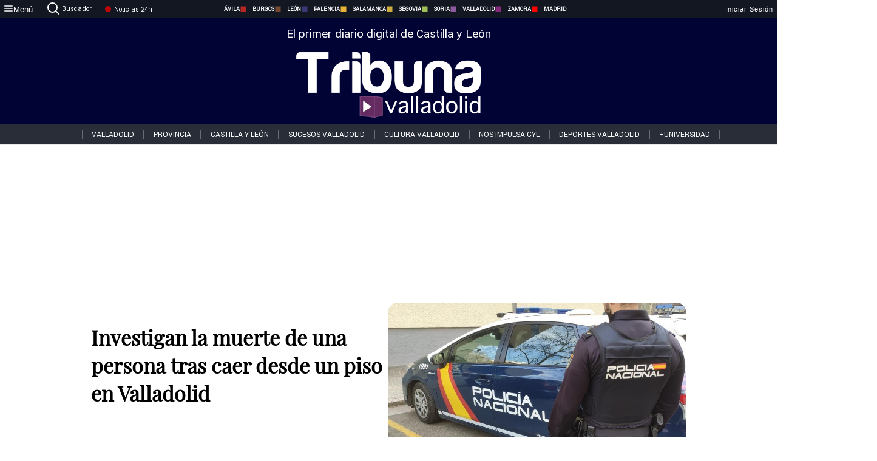

--- FILE ---
content_type: text/html; charset=utf-8
request_url: https://www.tribunavalladolid.com/noticias/339806/investigan-la-muerte-de-una-persona-tras-caer-desde-un-piso-en-valladolid
body_size: 69555
content:
<!DOCTYPE html><html lang="es" style="--accent-color:#094e78"><head><link rel="preconnect" href="https://fonts.gstatic.com" crossorigin=""><base href="/"><link rel="Preload" href="/assets/fonts/PlayfairDisplay/PlayfairDisplay-Regular.woff2" as="font" type="font/woff2" crossorigin=""><link rel="Preload" href="/assets/fonts/Roboto/Roboto-Regular.woff2" as="font" type="font/woff2" crossorigin=""><style>@font-face{font-family:"Playfair Display";src:url("/assets/fonts/PlayfairDisplay/PlayfairDisplay-Regular.woff2") format("woff2");font-display:swap}@font-face{font-family:Roboto;src:url("/assets/fonts/Roboto/Roboto-Regular.woff2") format("woff2");font-display:swap}html{overscroll-behavior-y:auto}body{overscroll-behavior-y:auto;margin:0;font-family:Roboto,"Helvetica Neue",sans-serif!important;font-size:16px;overflow-x:clip;min-height:100dvh}</style><!-- Important tags --><meta charset="utf-8"><meta name="viewport" content="width=device-width,initial-scale=1"><title>Investigan la muerte de una persona tras caer desde un piso en Valladolid - Tribuna de Valladolid.</title><!-- Preconnect links --><link rel="dns-preconnect" href="https://www.tribunavalladolid.com/"><link rel="dns-preconnect" href="https://www.tribunasoria.com/"><link rel="dns-preconnect" href="https://www.tribunaleon.com/"><link rel="dns-preconnect" href="https://www.tribunapalencia.com/"><link rel="dns-preconnect" href="https://www.tribunaburgos.com/"><link rel="dns-preconnect" href="https://www.tribunazamora.com/"><link rel="dns-preconnect" href="https://www.tribunasegovia.com/"><link rel="dns-preconnect" href="https://www.tribunaavila.com/"><link rel="dns-preconnect" href="https://www.tribunasalamanca.com/"><link rel="dns-preconnect" href="https://www.tribunanoticias.es/"><link rel="dns-preconnect" href="https://www.tribuna.isquad.es/"><link rel="dns-preconnect" href="https://tribuna.isquad.es"><link rel="dns-preconnect" href="https://www.google-analytics.com"><link rel="dns-preconnect" href="https://www.googletagmanager.com"><link rel="dns-preconnect" href="https://fonts.googleapis.com"><link rel="dns-preconnect" href="https://fonts.gstatic.com" crossorigin=""><meta name="description" content=""><!-- Preload links --><style>@font-face{font-family:'Material Icons';font-style:normal;font-weight:400;font-display:swap;src:url(https://fonts.gstatic.com/s/materialicons/v145/flUhRq6tzZclQEJ-Vdg-IuiaDsNc.woff2) format('woff2')}.material-icons{font-family:'Material Icons';font-weight:400;font-style:normal;font-size:24px;line-height:1;letter-spacing:normal;text-transform:none;display:inline-block;white-space:nowrap;word-wrap:normal;direction:ltr;-webkit-font-feature-settings:'liga';-webkit-font-smoothing:antialiased}</style><!-- Normal links --><link rel="canonical" href="https://www.tribunavalladolid.com/noticias/339806/investigan-la-muerte-de-una-persona-tras-caer-desde-un-piso-en-valladolid"><link rel="alternate" type="application/rss+xml" href=""><link rel="icon" type="image/x-icon" href="favicon.ico"><!-- Seo Meta tags --><meta name="theme-color" content="#1976d2"><meta property="og:title" content="Investigan la muerte de una persona tras caer desde un piso en Valladolid"><meta property="og:locale" content="es_ES"><meta property="og:image" itemprop="image" content="https://www.tribunavalladolid.com/uploads/imagenes/images/2023/8/03/339806/20230803220644_caratula.jpg"><meta property="og:url" content="https://www.tribunavalladolid.com/noticias/339806/investigan-la-muerte-de-una-persona-tras-caer-desde-un-piso-en-valladolid"><meta property="og:description" content=""><meta name="twitter:card" content="summary_large_image"><meta property="article:author" content="Miguel Ángel  Fernández"><meta property="article:publisher" content="Tribuna de Valladolid."><meta property="og:site_name" content="Tribuna de Valladolid."><meta property="article:published_time" content="2023-08-03T20:02:00.000Z"><meta property="article:modified_time" content="2023-08-03T20:02:00.000Z"><meta name="DC.title" lang="es" content="Investigan la muerte de una persona tras caer desde un piso en Valladolid"><meta name="DC.creator" content="Miguel Ángel  Fernández"><meta name="DC.publisher" content="Tribuna de Valladolid."><meta name="DC.description" lang="es" content=""><meta name="DC.subject" lang="es" content=""><meta name="DC.date" scheme="W3CDTF" content="2023-08-03T20:02:00.000Z"><meta name="DC.date.issued" content="2023-08-03T20:02:00.000Z"><meta name="DC.language" scheme="RFC1766" content="es"><meta name="robots" content="max-image-preview:large"><!-- Defer scripts --><link rel="manifest" href="manifest.webmanifest"><meta name="theme-color" content="#1976d2"><!-- Taboola Script --><script type="text/javascript">window._taboola=window._taboola||[],_taboola.push({article:"auto"}),function(e,o,t,n){document.getElementById(n)||(e.async=1,e.src="//cdn.taboola.com/libtrc/tribunacontenidosdigitalessl-network/loader.js",e.id=n,o.parentNode.insertBefore(e,o))}(document.createElement("script"),document.getElementsByTagName("script")[0],0,"tb_loader_script"),window.performance&&"function"==typeof window.performance.mark&&window.performance.mark("tbl_ic")</script><link rel="stylesheet" rel="preload" as="style" onload='this.onload=null,this.rel="stylesheet"' href="styles-57ANUTR2.css"><script async="" src="https://www.googletagmanager.com/gtag/js?id=G-W4JCPBWBN8"></script><style ng-app-id="serverApp">[_ngcontent-serverApp-c1229433375]:root{--color-avila:#eab630;--color-burgos:#b62622;--color-leon:#764731;--color-palencia:#383976;--color-salamanca:#e8b436;--color-segovia:#ceac3f;--color-soria:#9ebf56;--color-valladolid:#8d5b9d;--color-zamora:#852a7a}.sidenav-menu[_ngcontent-serverApp-c1229433375]{background-color:#131722;color:#fff}.mat-drawer-content[_ngcontent-serverApp-c1229433375]{min-height:100dvh;display:flex;flex-direction:column;overflow:unset;max-width:100dvw;overflow-x:clip}.mat-drawer-container[_ngcontent-serverApp-c1229433375]{overflow:unset;max-width:100dvw;overflow-x:clip}.contenedor-sidenav-menu[_ngcontent-serverApp-c1229433375]{background-color:#fff}.home-contenedor[_ngcontent-serverApp-c1229433375]{padding:20px;display:flex;justify-content:center;font-size:14px;max-width:100dvw;overflow-x:clip;flex-grow:1}.home-contenedor.fondo-publicidad-full[_ngcontent-serverApp-c1229433375]{background-repeat:no-repeat;background-attachment:inherit;background-size:100%}.publiFullSticky[_ngcontent-serverApp-c1229433375]{background-attachment:fixed!important}.center-container[_ngcontent-serverApp-c1229433375]:has(#HOME-CABECERA-SKIN:not(:empty))>#HOME-CABECERA[_ngcontent-serverApp-c1229433375]{display:none}.center-container[_ngcontent-serverApp-c1229433375]:has(#HOME-CABECERA-SKIN:empty)>#HOME-CABECERA-SKIN[_ngcontent-serverApp-c1229433375]{display:none}#HOME-CABECERA-SKIN[_ngcontent-serverApp-c1229433375]{width:1010px;min-height:150px;display:flex;justify-content:center;align-items:center;box-sizing:border-box}#HOME-CABECERA[_ngcontent-serverApp-c1229433375]{width:1010px;display:flex;justify-content:center;align-items:center;box-sizing:border-box}#SKY_L_SUP2[_ngcontent-serverApp-c1229433375]:empty,#SKY_L_SUP[_ngcontent-serverApp-c1229433375]:empty,#SKY_R_INF2[_ngcontent-serverApp-c1229433375]:empty,#SKY_R_INF[_ngcontent-serverApp-c1229433375]:empty,#SKY_R_SUP2[_ngcontent-serverApp-c1229433375]:empty,#SKY_R_SUP[_ngcontent-serverApp-c1229433375]:empty{height:0}#SKY_L_INF2[_ngcontent-serverApp-c1229433375],#SKY_L_INF[_ngcontent-serverApp-c1229433375],#SKY_L_SUP2[_ngcontent-serverApp-c1229433375],#SKY_L_SUP[_ngcontent-serverApp-c1229433375]{width:300px;display:flex;flex-direction:column;justify-content:center;align-items:end}#SKY_R_INF2[_ngcontent-serverApp-c1229433375],#SKY_R_INF[_ngcontent-serverApp-c1229433375],#SKY_R_SUP2[_ngcontent-serverApp-c1229433375],#SKY_R_SUP[_ngcontent-serverApp-c1229433375]{width:300px;display:flex;flex-direction:column;justify-content:center;align-items:start}.contenedor-publicidad-sky[_ngcontent-serverApp-c1229433375]{position:sticky!important;top:45px!important;height:100%}.sky-l[_ngcontent-serverApp-c1229433375] img[_ngcontent-serverApp-c1229433375],.sky-l[_ngcontent-serverApp-c1229433375] video[_ngcontent-serverApp-c1229433375],.sky-r[_ngcontent-serverApp-c1229433375] img[_ngcontent-serverApp-c1229433375],.sky-r[_ngcontent-serverApp-c1229433375] video[_ngcontent-serverApp-c1229433375]{width:inherit;max-width:300px}.contenedor-publicidad-header[_ngcontent-serverApp-c1229433375]{width:100%;text-align:center;min-height:90px}.contenedor-publicidad-sky[_ngcontent-serverApp-c1229433375] .sky-l[_ngcontent-serverApp-c1229433375],.contenedor-publicidad-sky[_ngcontent-serverApp-c1229433375] .sky-r[_ngcontent-serverApp-c1229433375]{width:100%}.publicidad-sticky-left[_ngcontent-serverApp-c1229433375],.publicidad-sticky-right[_ngcontent-serverApp-c1229433375]{display:flex;flex-direction:column;position:fixed;top:45px}.publicidad-no-sticky[_ngcontent-serverApp-c1229433375]{display:flex;flex-direction:column}.center-container[_ngcontent-serverApp-c1229433375]{display:flex;flex-direction:column;align-items:center;row-gap:1em}.contenedor-noticias[_ngcontent-serverApp-c1229433375]{position:relative;width:980px}.contenedor-noticias.fondo-publicidad-full[_ngcontent-serverApp-c1229433375]{background-color:#fff;margin-top:10em;padding:2em}.contenedor-noticias[_ngcontent-serverApp-c1229433375]>.contenedor-publicidad[_ngcontent-serverApp-c1229433375]{margin-bottom:24px;z-index:99999}.sidenav-menu[_ngcontent-serverApp-c1229433375]{width:500px}.footer-placeholder[_ngcontent-serverApp-c1229433375]{width:100%}.contenedor-publicidad-footer[_ngcontent-serverApp-c1229433375]{position:fixed;bottom:0;left:50%;transform:translate(-50%);margin-bottom:0!important}.contenedor-publicidad-footer-movil[_ngcontent-serverApp-c1229433375]{display:none}.close-pub[_ngcontent-serverApp-c1229433375]{float:right;display:inline-block;padding:2px 5px;background:#ccc;z-index:99}.stickyGoogle[_ngcontent-serverApp-c1229433375]{min-height:600px!important;height:600px!important;width:320px;margin:0 auto}.publicidadGoogleFullWidth[_ngcontent-serverApp-c1229433375]{width:100%;min-height:50px}.publicidadIntersticial[_ngcontent-serverApp-c1229433375]{position:fixed;inset:0;background-color:#000c;display:flex;align-items:center;justify-content:center;z-index:999999}.publicidadIntersticial[_ngcontent-serverApp-c1229433375] img[_ngcontent-serverApp-c1229433375]{width:100%;object-fit:cover}.publicidadIntersticial[_ngcontent-serverApp-c1229433375] .btnCerrarInstersticial[_ngcontent-serverApp-c1229433375]{position:absolute;bottom:20px;left:50%;transform:translate(-50%);padding:10px 20px;background-color:#094e78;color:#fff;border:none;border-radius:4px;font-size:16px;font-weight:700;cursor:pointer;transition:background-color .3s ease}.publicidadIntersticial[_ngcontent-serverApp-c1229433375] .btnCerrarInstersticial[_ngcontent-serverApp-c1229433375]:hover{background-color:#073c5c}@media only screen and (max-width:1645px){.sidenav-menu[_ngcontent-serverApp-c1229433375]{width:400px}}@media only screen and (max-width:1150px){.home-contenedor[_ngcontent-serverApp-c1229433375]>.contenedor-publicidad-sky[_ngcontent-serverApp-c1229433375]{display:none}.home-contenedor[_ngcontent-serverApp-c1229433375]{margin:30px;display:flex}}@media only screen and (max-width:992px){#HOME-CABECERA-SKIN[_ngcontent-serverApp-c1229433375],.contenedor-noticias[_ngcontent-serverApp-c1229433375]{width:750px}}@media only screen and (max-width:768px){#HOME-CABECERA-SKIN[_ngcontent-serverApp-c1229433375],#HOME-CABECERA[_ngcontent-serverApp-c1229433375]{display:none}.sidenav-menu[_ngcontent-serverApp-c1229433375]{width:65%!important}mat-sidenav[_ngcontent-serverApp-c1229433375]{position:fixed;top:0;overflow:auto}.home-contenedor[_ngcontent-serverApp-c1229433375]{margin:65px 10px 10px;padding:0}.center-container[_ngcontent-serverApp-c1229433375]{width:100%}.contenedor-noticias[_ngcontent-serverApp-c1229433375]{width:100%;min-width:0}.contenedor-publicidad[_ngcontent-serverApp-c1229433375],.contenedor-publicidad[_ngcontent-serverApp-c1229433375] img[_ngcontent-serverApp-c1229433375]{width:100%}.contenedor-publicidad-header[_ngcontent-serverApp-c1229433375]{display:none}.home-contenedor.fondo-publicidad-full[_ngcontent-serverApp-c1229433375]{background-image:unset}.contenedor-noticias.fondo-publicidad-full[_ngcontent-serverApp-c1229433375]{margin-top:0;padding:0}}@media only screen and (max-width:480px){.contenedor-publicidad-footer[_ngcontent-serverApp-c1229433375]{display:none}.contenedor-publicidad-footer-movil[_ngcontent-serverApp-c1229433375]{display:block;position:fixed;bottom:0;left:50%;transform:translate(-50%);margin-bottom:0!important}}</style><style ng-app-id="serverApp">.header-movil[_ngcontent-serverApp-c2748453626]{display:none}.header-desktop[_ngcontent-serverApp-c2748453626]{display:block}@media (max-width:780px){.header-movil[_ngcontent-serverApp-c2748453626]{display:block}.header-desktop[_ngcontent-serverApp-c2748453626]{display:none}}</style><style ng-app-id="serverApp">footer[_ngcontent-serverApp-c924445457]{--color-texto-uno:#ffffff;--color-texto-dos:#ffffff;--color-fondo-newsletter:#0a4b75;--color-fondo-links:#000434;margin-top:3em;min-height:360px}form[_ngcontent-serverApp-c924445457]{display:inline-flex;gap:1em;flex-wrap:wrap}input[_ngcontent-serverApp-c924445457]{height:35px;border:none;padding:0 1em}.spacer[_ngcontent-serverApp-c924445457]{margin:auto}.newsform[_ngcontent-serverApp-c924445457] input[_ngcontent-serverApp-c924445457]::placeholder{color:var(--color-fondo-links);opacity:1}[_ngcontent-serverApp-c924445457]:-ms-input-placeholder{color:var(--color-fondo-links)}[_ngcontent-serverApp-c924445457]::-ms-input-placeholder{color:var(--color-fondo-links)}.subButton[_ngcontent-serverApp-c924445457]{border:none;color:#fff;background-color:var(--color-fondo-links);--mdc-text-button-label-text-color:#ffffff;padding:.8em 1.5em;letter-spacing:1px}.txt-newsletter[_ngcontent-serverApp-c924445457]{text-align:left;color:var(--color-texto-uno);margin-bottom:.5em}.first[_ngcontent-serverApp-c924445457]{background-color:var(--color-fondo-newsletter);display:flex;justify-content:center;padding-top:2em;padding-bottom:2em}.first-container[_ngcontent-serverApp-c924445457]{width:60%;display:flex;justify-content:var(--align-firstContainer,space-between)}.rrssbutton[_ngcontent-serverApp-c924445457]{height:35px;width:35px;border-radius:50%;background-color:var(--color-fondo-links);display:flex;justify-content:center;align-items:center;margin-left:.5em}.txt-rrss[_ngcontent-serverApp-c924445457]{text-align:right;color:var(--color-texto-dos);margin-bottom:.5em}.rrss[_ngcontent-serverApp-c924445457]{display:flex}.footer-nav[_ngcontent-serverApp-c924445457]{flex-grow:1}.footer-header[_ngcontent-serverApp-c924445457]{font-weight:700;color:#fff;margin-bottom:.5em}.footer-nav[_ngcontent-serverApp-c924445457] a[_ngcontent-serverApp-c924445457]{font-size:.9em;color:#fff;text-decoration:none;cursor:pointer;display:block}.second[_ngcontent-serverApp-c924445457]{background-color:var(--color-fondo-links);display:flex;justify-content:center;padding-top:2.5em;padding-bottom:2.5em}.second-container[_ngcontent-serverApp-c924445457]{width:60%;display:flex}.container-left[_ngcontent-serverApp-c924445457]{justify-content:left}.container-left[_ngcontent-serverApp-c924445457] .footer-nav[_ngcontent-serverApp-c924445457]{margin-right:auto}.container-left[_ngcontent-serverApp-c924445457] .footer-nav[_ngcontent-serverApp-c924445457]>[_ngcontent-serverApp-c924445457]{text-align:left}.text-right[_ngcontent-serverApp-c924445457]{text-align:right}.container-right[_ngcontent-serverApp-c924445457] .footer-nav[_ngcontent-serverApp-c924445457]>[_ngcontent-serverApp-c924445457]{text-align:right}.link-spacer[_ngcontent-serverApp-c924445457]{padding-bottom:8px}.showFooter[_ngcontent-serverApp-c924445457]{visibility:hidden}.custom-modal--container[_ngcontent-serverApp-c924445457]{position:fixed;inset:0;display:flex;justify-content:center;align-items:center;z-index:10000;background-color:#000000cb}.custom-modal--container[_ngcontent-serverApp-c924445457]>.text[_ngcontent-serverApp-c924445457]{background:#fff;padding:32px;display:flex;flex-direction:column;align-items:center;border-radius:5px}@media only screen and (max-width:916px){.first-container[_ngcontent-serverApp-c924445457]{width:65%}.second-container[_ngcontent-serverApp-c924445457]{width:75%}}@media only screen and (max-width:770px){.first-container[_ngcontent-serverApp-c924445457]{width:80%;display:flex;justify-content:center;flex-direction:column;margin:0 1em}.text-right[_ngcontent-serverApp-c924445457]{text-align:unset}.newsletter-container[_ngcontent-serverApp-c924445457]{margin-bottom:1em}.txt-rrss[_ngcontent-serverApp-c924445457]{text-align:var(--align-text-footer,left)}.rrssbutton[_ngcontent-serverApp-c924445457]{margin-left:0;margin-right:.5em}.second-container[_ngcontent-serverApp-c924445457]{padding:1em;width:100%;display:grid;grid-template:"1fr 1fr" "1fr 1fr";justify-content:center;align-items:flex-start;gap:8%}.second-container[_ngcontent-serverApp-c924445457] .footer-nav[_ngcontent-serverApp-c924445457]:first-child{order:2}.second-container[_ngcontent-serverApp-c924445457] .footer-nav[_ngcontent-serverApp-c924445457]:nth-child(2){order:4}.second-container[_ngcontent-serverApp-c924445457] .footer-nav[_ngcontent-serverApp-c924445457]:nth-child(3){margin-left:1em;order:1}.second-container[_ngcontent-serverApp-c924445457] .footer-nav[_ngcontent-serverApp-c924445457]:nth-child(4){margin-left:1em;order:3}.container-left[_ngcontent-serverApp-c924445457]{margin-bottom:1.5em}.footer-nav[_ngcontent-serverApp-c924445457]{flex-direction:column;display:flex;justify-content:center;flex-grow:0}.container-right[_ngcontent-serverApp-c924445457] .footer-nav[_ngcontent-serverApp-c924445457]>[_ngcontent-serverApp-c924445457]{text-align:left}}</style><style ng-app-id="serverApp">.contenedor-menu-burguer[_ngcontent-serverApp-c1795196411]{width:100%;background-color:var(--background-menu-color);position:sticky;height:30px;z-index:99998;top:0}.nav-menu-burguer[_ngcontent-serverApp-c1795196411]{width:100%;height:100%;margin:0 auto;text-align:center;display:flex;color:#fff;font-size:.75em!important;justify-content:space-between}.nav-menu-burguer[_ngcontent-serverApp-c1795196411] .nav-3-columns[_ngcontent-serverApp-c1795196411]{text-align:left;display:flex;flex:1}.nav-menu-burguer[_ngcontent-serverApp-c1795196411] .nav-3-columns[_ngcontent-serverApp-c1795196411] div[_ngcontent-serverApp-c1795196411]{align-self:center}.nav-menu-burguer[_ngcontent-serverApp-c1795196411] .nav-3-columns[_ngcontent-serverApp-c1795196411] .menu-burguer-btn[_ngcontent-serverApp-c1795196411]{background-color:transparent;--mdc-text-button-label-text-color:var(--color-texto-boton-burguer);height:30px;overflow:hidden;display:flex;align-items:center;justify-content:center;gap:8px;border:none}.nav-menu-burguer[_ngcontent-serverApp-c1795196411] .nav-3-columns[_ngcontent-serverApp-c1795196411] .menu-burguer-btn[_ngcontent-serverApp-c1795196411] span[_ngcontent-serverApp-c1795196411]{color:#fff;font-style:Roboto,sans-serif}.nav-menu-burguer[_ngcontent-serverApp-c1795196411] .nav-3-columns[_ngcontent-serverApp-c1795196411] .menu-burguer-btn[_ngcontent-serverApp-c1795196411]:hover{cursor:pointer}.nav-menu-burguer[_ngcontent-serverApp-c1795196411] .nav-3-columns[_ngcontent-serverApp-c1795196411] .buscador[_ngcontent-serverApp-c1795196411]{vertical-align:center;font-size:1.2em;display:flex;flex-direction:row;align-items:center;cursor:pointer;margin:0 1.5em;justify-content:center}.nav-menu-burguer[_ngcontent-serverApp-c1795196411] .nav-4-columns[_ngcontent-serverApp-c1795196411]{align-self:center;font-size:1em;font-weight:600;text-transform:uppercase;display:flex;gap:3rem;height:100%;align-items:center}.nav-menu-burguer[_ngcontent-serverApp-c1795196411] .nav-contacto[_ngcontent-serverApp-c1795196411]{font-size:1.2em;display:flex;align-items:center;color:inherit;text-decoration:none}.nav-menu-burguer[_ngcontent-serverApp-c1795196411] .nav-login[_ngcontent-serverApp-c1795196411]{font-size:1.2em;display:flex;flex:1;justify-content:flex-end;column-gap:1em}.nav-menu-burguer[_ngcontent-serverApp-c1795196411] .nav-login[_ngcontent-serverApp-c1795196411] .icon-login[_ngcontent-serverApp-c1795196411]{display:none;vertical-align:middle}.nav-menu-burguer[_ngcontent-serverApp-c1795196411] .nav-login[_ngcontent-serverApp-c1795196411] .icon-login[_ngcontent-serverApp-c1795196411] a[_ngcontent-serverApp-c1795196411]{display:block;margin-right:15px}.nav-menu-burguer[_ngcontent-serverApp-c1795196411] .nav-login[_ngcontent-serverApp-c1795196411] div[_ngcontent-serverApp-c1795196411]{white-space:nowrap;align-self:center;cursor:pointer;display:flex;gap:1em}.nav-menu-burguer[_ngcontent-serverApp-c1795196411] .nav-login[_ngcontent-serverApp-c1795196411] div[_ngcontent-serverApp-c1795196411] a[_ngcontent-serverApp-c1795196411]{color:#fff;text-decoration:none}.noticias24hrs[_ngcontent-serverApp-c1795196411] a[_ngcontent-serverApp-c1795196411]{margin-left:0!important}.play-radio[_ngcontent-serverApp-c1795196411]{cursor:pointer;margin-top:.25rem;margin-left:.25rem}.news-24hours[_ngcontent-serverApp-c1795196411]{text-decoration:none;color:#fff}.register-btn[_ngcontent-serverApp-c1795196411]{display:flex;background:0 0;border:none;color:#fff;font-size:1em;letter-spacing:1px;border-radius:5px;--mdc-text-button-label-text-color:#ffffff}.register-btn[_ngcontent-serverApp-c1795196411]:hover{cursor:pointer}.txt-buscador[_ngcontent-serverApp-c1795196411]{margin-left:.2em;margin-bottom:.1em}.nav-menu-burguer .nav-4-columns .item>a{display:flex;align-items:center}.logo-mobile[_ngcontent-serverApp-c1795196411]{display:none;align-self:center;font-size:1em;font-weight:500;text-transform:uppercase;max-height:33px;width:4rem;height:100%}.btn-sesion[_ngcontent-serverApp-c1795196411]{display:flex;background:0 0;border:none;color:#fff;font-size:1em;letter-spacing:1px;--mdc-text-button-label-text-color:#ffffff}.btn-sesion[_ngcontent-serverApp-c1795196411]:hover{cursor:pointer}.container-buscador[_ngcontent-serverApp-c1795196411]{display:flex;padding:10px;position:fixed;top:40px;border-radius:0 0 5px 5px;background-color:#131722}.container-buscador[_ngcontent-serverApp-c1795196411] .form-buscador[_ngcontent-serverApp-c1795196411]{display:flex;flex-direction:row}.container-buscador[_ngcontent-serverApp-c1795196411] .form-buscador[_ngcontent-serverApp-c1795196411] input[_ngcontent-serverApp-c1795196411]{border:0;outline:0;background:0 0;border-bottom:1px solid #fff;color:#fff;margin-left:1em;margin-right:1em}.container-buscador[_ngcontent-serverApp-c1795196411] .form-buscador[_ngcontent-serverApp-c1795196411] input[_ngcontent-serverApp-c1795196411]::placeholder{color:#595959}.container-buscador[_ngcontent-serverApp-c1795196411] .form-buscador[_ngcontent-serverApp-c1795196411] input[_ngcontent-serverApp-c1795196411]:hover{cursor:auto}.container-buscador[_ngcontent-serverApp-c1795196411] .form-buscador[_ngcontent-serverApp-c1795196411]:hover{cursor:pointer}.btn-login[_ngcontent-serverApp-c1795196411]{border:none;background:0 0;color:#fff;letter-spacing:2px}.btn-login[_ngcontent-serverApp-c1795196411]:hover{cursor:pointer}.logOut--container[_ngcontent-serverApp-c1795196411]{position:sticky}.logOut--container[_ngcontent-serverApp-c1795196411] .logOut--button[_ngcontent-serverApp-c1795196411]{position:fixed;background-color:#fff;right:0;border:none;border-radius:5px;letter-spacing:1px;padding:2em 0}.logOut--container[_ngcontent-serverApp-c1795196411] .logOut--button[_ngcontent-serverApp-c1795196411]:hover{cursor:pointer}.logOut--container[_ngcontent-serverApp-c1795196411] .logOut--button[_ngcontent-serverApp-c1795196411]:hover span[_ngcontent-serverApp-c1795196411]{background-color:#0001}.logOut--container[_ngcontent-serverApp-c1795196411] .logOut--button[_ngcontent-serverApp-c1795196411] span[_ngcontent-serverApp-c1795196411]{padding:1em;font-size:1.2em}@media only screen and (max-width:1620px){.nav-menu-burguer[_ngcontent-serverApp-c1795196411] .nav-4-columns[_ngcontent-serverApp-c1795196411]{gap:2rem}}@media only screen and (max-width:1500px){.contenedor-menu-burguer[_ngcontent-serverApp-c1795196411]{font-size:15px}.nav-menu-burguer[_ngcontent-serverApp-c1795196411] .nav-4-columns[_ngcontent-serverApp-c1795196411] .item[_ngcontent-serverApp-c1795196411]{margin:0 .5em}.nav-menu-burguer[_ngcontent-serverApp-c1795196411] .nav-4-columns[_ngcontent-serverApp-c1795196411]{gap:0}}@media only screen and (max-width:1280px){.contenedor-menu-burguer[_ngcontent-serverApp-c1795196411]{font-size:12px}}@media only screen and (max-width:1279px){#buscador[_ngcontent-serverApp-c1795196411],#login[_ngcontent-serverApp-c1795196411]{display:none}}@media only screen and (max-width:1150px){.nav-menu-burguer[_ngcontent-serverApp-c1795196411] .nav-3-columns[_ngcontent-serverApp-c1795196411] .menu-burguer-btn[_ngcontent-serverApp-c1795196411] span[_ngcontent-serverApp-c1795196411],.nav-menu-burguer[_ngcontent-serverApp-c1795196411] .nav-4-columns[_ngcontent-serverApp-c1795196411]{display:none}}@media only screen and (max-width:780px){.contenedor-menu-burguer[_ngcontent-serverApp-c1795196411]{background-color:var(--background-menu-color-movil);height:54px}.logo-mobile[_ngcontent-serverApp-c1795196411]{flex:auto;display:block}.nav-menu-burguer[_ngcontent-serverApp-c1795196411]{height:100%}.nav-menu-burguer[_ngcontent-serverApp-c1795196411] .nav-login[_ngcontent-serverApp-c1795196411]{padding-right:5px}.nav-menu-burguer[_ngcontent-serverApp-c1795196411] .nav-login[_ngcontent-serverApp-c1795196411] div[_ngcontent-serverApp-c1795196411]{padding:0}.nav-menu-burguer[_ngcontent-serverApp-c1795196411] .nav-login[_ngcontent-serverApp-c1795196411] .txt-login[_ngcontent-serverApp-c1795196411]{display:none}.nav-menu-burguer[_ngcontent-serverApp-c1795196411] .nav-login[_ngcontent-serverApp-c1795196411] .btn-sesion[_ngcontent-serverApp-c1795196411]{min-width:16px}.nav-menu-burguer[_ngcontent-serverApp-c1795196411] .nav-login[_ngcontent-serverApp-c1795196411] .icon-login[_ngcontent-serverApp-c1795196411]{display:inline-block}.nav-menu-burguer[_ngcontent-serverApp-c1795196411] .nav-3-columns[_ngcontent-serverApp-c1795196411] .menu-burguer-btn[_ngcontent-serverApp-c1795196411]{background-color:transparent;height:100%;min-width:53px;padding:0;left:10px;top:50%;border:none}.nav-menu-burguer[_ngcontent-serverApp-c1795196411] .nav-3-columns[_ngcontent-serverApp-c1795196411] .menu-burguer-btn[_ngcontent-serverApp-c1795196411] .mat-icon[_ngcontent-serverApp-c1795196411]{font-size:1.45rem;width:1.45rem;height:1.45rem}.nav-menu-burguer[_ngcontent-serverApp-c1795196411] .nav-3-columns[_ngcontent-serverApp-c1795196411] .buscador[_ngcontent-serverApp-c1795196411]{margin-left:.5em}.sidenav-menu[_ngcontent-serverApp-c1795196411]{width:65%!important}.buscador[_ngcontent-serverApp-c1795196411],.container-login[_ngcontent-serverApp-c1795196411],.container-register[_ngcontent-serverApp-c1795196411],.radioTxt[_ngcontent-serverApp-c1795196411],.radio[_ngcontent-serverApp-c1795196411],.txt-buscador[_ngcontent-serverApp-c1795196411],.txt-login[_ngcontent-serverApp-c1795196411]{display:none!important}}@media only screen and (max-width:464px){.register-btn[_ngcontent-serverApp-c1795196411]{display:none}.nav-menu-burguer[_ngcontent-serverApp-c1795196411] .nav-login[_ngcontent-serverApp-c1795196411],.nav-menu-burguer[_ngcontent-serverApp-c1795196411] .nav-login[_ngcontent-serverApp-c1795196411] div[_ngcontent-serverApp-c1795196411]{padding:0}.nav-menu-burguer[_ngcontent-serverApp-c1795196411] .nav-login[_ngcontent-serverApp-c1795196411] .btn-sesion[_ngcontent-serverApp-c1795196411]{min-width:0}.nav-menu-burguer[_ngcontent-serverApp-c1795196411] .nav-3-columns[_ngcontent-serverApp-c1795196411] .buscador[_ngcontent-serverApp-c1795196411]{display:none}}@keyframes _ngcontent-serverApp-c1795196411_flickerAnimation{0%{opacity:1}50%{opacity:0}to{opacity:1}}@-o-keyframes flickerAnimation{0%{opacity:1}50%{opacity:0}to{opacity:1}}@-moz-keyframes flickerAnimation{0%{opacity:1}50%{opacity:0}to{opacity:1}}@-webkit-keyframes _ngcontent-serverApp-c1795196411_flickerAnimation{0%{opacity:1}50%{opacity:0}to{opacity:1}}.animate-flicker[_ngcontent-serverApp-c1795196411]{-webkit-animation:_ngcontent-serverApp-c1795196411_flickerAnimation 1s infinite;-moz-animation:flickerAnimation 1s infinite;-o-animation:flickerAnimation 1s infinite;animation:_ngcontent-serverApp-c1795196411_flickerAnimation 1s infinite}.icon-circle[_ngcontent-serverApp-c1795196411]{height:10px;width:10px;background-color:red;border-radius:50%;display:inline-block;margin:5px}</style><style ng-app-id="serverApp">.header[_ngcontent-serverApp-c2647492551]{position:fixed;top:54px;width:100%;z-index:1000}.header[_ngcontent-serverApp-c2647492551] .sub-header[_ngcontent-serverApp-c2647492551]{display:flex;max-height:50px;padding:0;background-color:var(--color-fondo-menu,#eee);top:0;margin-top:0;transition:margin .4s ease-in-out;z-index:1;align-items:center;height:50px}.header[_ngcontent-serverApp-c2647492551] .sub-header[_ngcontent-serverApp-c2647492551] .buscador[_ngcontent-serverApp-c2647492551]{width:fit-content;max-width:200px;height:fit-content;position:relative;min-width:50px}.header[_ngcontent-serverApp-c2647492551] .sub-header[_ngcontent-serverApp-c2647492551] .buscador[_ngcontent-serverApp-c2647492551] .search_form[_ngcontent-serverApp-c2647492551]{display:flex;align-items:center}.header[_ngcontent-serverApp-c2647492551] .sub-header[_ngcontent-serverApp-c2647492551] .buscador[_ngcontent-serverApp-c2647492551] .search_form[_ngcontent-serverApp-c2647492551] .btn-search[_ngcontent-serverApp-c2647492551]{background:0 0;position:absolute;right:0;border:none}.header[_ngcontent-serverApp-c2647492551] .sub-header[_ngcontent-serverApp-c2647492551] .spacer[_ngcontent-serverApp-c2647492551]{margin:0 auto}.header[_ngcontent-serverApp-c2647492551] .sub-header[_ngcontent-serverApp-c2647492551] .toggle-group[_ngcontent-serverApp-c2647492551]{display:flex;height:100%}.header[_ngcontent-serverApp-c2647492551] .sub-header[_ngcontent-serverApp-c2647492551] .toggle-group[_ngcontent-serverApp-c2647492551] button[_ngcontent-serverApp-c2647492551]{border:solid 1px rgb(224.4,224.4,224.4);border-radius:4px;padding:0 12px;background:#fff}.header[_ngcontent-serverApp-c2647492551] .sub-header[_ngcontent-serverApp-c2647492551] .toggle-group[_ngcontent-serverApp-c2647492551] .selected[_ngcontent-serverApp-c2647492551]{background:#e0e0e0;color:#393876}.header[_ngcontent-serverApp-c2647492551] .sub-header[_ngcontent-serverApp-c2647492551] .btn-login[_ngcontent-serverApp-c2647492551]{padding:0 12px;border:none}.header[_ngcontent-serverApp-c2647492551] .sub-header[_ngcontent-serverApp-c2647492551] .radio[_ngcontent-serverApp-c2647492551]{display:flex;flex-direction:row;justify-content:center;align-items:center;min-width:50px;text-decoration:none;gap:5px;margin-left:12px}.header[_ngcontent-serverApp-c2647492551] .sub-header[_ngcontent-serverApp-c2647492551] .radio[_ngcontent-serverApp-c2647492551] .radioIcon[_ngcontent-serverApp-c2647492551]{margin-left:0;display:inline-block;position:relative;vertical-align:top;font-size:1.4rem;height:1.4rem;width:1.4rem}.input-search[_ngcontent-serverApp-c2647492551]{height:45px;width:36px;border-style:none;padding:0 0 0 .5em;font-size:16px;font-family:Roboto,Times New Roman,Times,serif;font-weight:400;transition:all .25s cubic-bezier(0,.11,.35,2);background-color:#ffffff0d;color:#000}.input-search[_ngcontent-serverApp-c2647492551]::placeholder{color:#000}.showInput[_ngcontent-serverApp-c2647492551]{width:150px;border-radius:0;background-color:#ffffff0d;padding-right:50px}.closeInput[_ngcontent-serverApp-c2647492551]{visibility:hidden;width:0;transition:visibility 0s,all .25s cubic-bezier(0,.11,.35,2)}@keyframes _ngcontent-serverApp-c2647492551_flickerAnimation{0%{opacity:1}50%{opacity:0}to{opacity:1}}@-o-keyframes flickerAnimation{0%{opacity:1}50%{opacity:0}to{opacity:1}}@-moz-keyframes flickerAnimation{0%{opacity:1}50%{opacity:0}to{opacity:1}}@-webkit-keyframes _ngcontent-serverApp-c2647492551_flickerAnimation{0%{opacity:1}50%{opacity:0}to{opacity:1}}.animate-flicker[_ngcontent-serverApp-c2647492551]{justify-content:center;-webkit-animation:_ngcontent-serverApp-c2647492551_flickerAnimation 1s infinite;-moz-animation:flickerAnimation 1s infinite;-o-animation:flickerAnimation 1s infinite;animation:_ngcontent-serverApp-c2647492551_flickerAnimation 1s infinite}@media only screen and (max-width:576px){.btn-reels[_ngcontent-serverApp-c2647492551]{display:flex;justify-content:center;align-items:center}}@media only screen and (max-width:375px){.showInput[_ngcontent-serverApp-c2647492551]{width:102px;border-radius:0;background-color:#ffffff0d;padding-right:50px}}.animate-flicker-reels[_ngcontent-serverApp-c2647492551]{-webkit-animation:_ngcontent-serverApp-c2647492551_flickerAnimation 2s infinite;-moz-animation:flickerAnimation 2s infinite;-o-animation:flickerAnimation 2s infinite;animation:_ngcontent-serverApp-c2647492551_flickerAnimation 2s infinite}@keyframes _ngcontent-serverApp-c2647492551_zoomInOut{0%,to{transform:scale(1)}50%{transform:scale(1.1)}}</style><style ng-app-id="serverApp">.nav-home-submenu[_ngcontent-serverApp-c3860441484]{margin-top:var(--marginTop-nav-home-submenu,0);width:100%;background:linear-gradient(var(--color-inicial-nav),var(--color-final-nav));padding:3px 0;align-self:center;font-size:.9em;text-align:center;font-family:Roboto,Helvetica Neue,sans-serif}.nav-home-submenu-contenedor[_ngcontent-serverApp-c3860441484]{width:98%;margin:0;display:flex;color:var(--color-texto)}.nav-home-submenu-contenedor[_ngcontent-serverApp-c3860441484] [_ngcontent-serverApp-c3860441484]{align-self:center;vertical-align:middle}.nav-home-noticias[_ngcontent-serverApp-c3860441484]{font-size:.8em;font-family:Roboto,Helvetica Neue,sans-serif;display:flex;text-align:center;flex:15;padding:0 .5em;flex-direction:row;overflow-y:auto}.nav-home-noticias[_ngcontent-serverApp-c3860441484] .noticias[_ngcontent-serverApp-c3860441484]{flex:1;cursor:pointer;font-size:1.1em}.blogs[_ngcontent-serverApp-c3860441484],.revista[_ngcontent-serverApp-c3860441484]{border-right:1px solid #595959;padding:0 1.5em}.shop[_ngcontent-serverApp-c3860441484]{border-right:1px solid #595959;color:#db3035;font-weight:bolder;padding:0 1.5em}.blogs[_ngcontent-serverApp-c3860441484] a[_ngcontent-serverApp-c3860441484],.revista[_ngcontent-serverApp-c3860441484] a[_ngcontent-serverApp-c3860441484],.shop[_ngcontent-serverApp-c3860441484] a[_ngcontent-serverApp-c3860441484]{color:inherit;text-decoration:none}@media only screen and (max-width:768px){.nav-home-noticias[_ngcontent-serverApp-c3860441484]{display:none;flex:5}.nav-home-submenu[_ngcontent-serverApp-c3860441484]{display:none}}@media only screen and (max-width:464px){.nav-home-submenu[_ngcontent-serverApp-c3860441484]{display:none}}</style><style ng-app-id="serverApp">.contenedor-logo-menu[_ngcontent-serverApp-c3268598383]{background:var(--background-image-url,none);background-size:100% 100%!important;height:175px;max-height:175px;display:flex;justify-content:center}.contenedor-logo-menu[_ngcontent-serverApp-c3268598383] .main-logo[_ngcontent-serverApp-c3268598383]{display:flex;align-items:center;justify-content:center;flex-direction:column;text-decoration:none}.contenedor-logo-menu[_ngcontent-serverApp-c3268598383] .main-logo[_ngcontent-serverApp-c3268598383] .first-newspaper[_ngcontent-serverApp-c3268598383]{color:#fff;font-size:19px;margin:10px 0 16px}@media (max-width:768px){.contenedor-logo-menu[_ngcontent-serverApp-c3268598383]{display:none}}</style><style ng-app-id="serverApp">.black-stripe[_ngcontent-serverApp-c2184320303]{display:flex;justify-content:center;background:var(--color-fondo);width:100%;height:var(--container-height,2.5em);border-bottom:2px solid #e9e9e9}.contenedor-menu-secundario[_ngcontent-serverApp-c2184320303]{display:inline-flex;margin:0 auto;font-size:var(--font-size, 14px);overflow:hidden}.contenedor-menu-secundario[_ngcontent-serverApp-c2184320303] .menu-secundario[_ngcontent-serverApp-c2184320303]{display:flex;justify-content:var(--secondary-flex,center);margin:0 auto;list-style:none;align-items:center;font-family:Roboto,Helvetica Neue,sans-serif;font-weight:400;overflow:hidden;scroll-behavior:smooth}.contenedor-menu-secundario[_ngcontent-serverApp-c2184320303] .menu-secundario[_ngcontent-serverApp-c2184320303] li[_ngcontent-serverApp-c2184320303] a[_ngcontent-serverApp-c2184320303]{padding:0 15px;display:block;width:auto;text-decoration:none;color:var(--color-texto-slick);text-transform:uppercase;white-space:nowrap;font-weight:var(--texto-weight,400)!important}.contenedor-menu-secundario[_ngcontent-serverApp-c2184320303] .menu-secundario[_ngcontent-serverApp-c2184320303] li[_ngcontent-serverApp-c2184320303] a[_ngcontent-serverApp-c2184320303]:hover{text-decoration:underline;text-underline-position:under}.contenedor-menu-secundario[_ngcontent-serverApp-c2184320303] .menu-secundario[_ngcontent-serverApp-c2184320303] .decoracion-lateral[_ngcontent-serverApp-c2184320303]{border-right:1px rgba(255,255,255,.5) groove;border-left:1px rgba(255,255,255,.5) groove}.contenedor-menu-secundario[_ngcontent-serverApp-c2184320303] .btn-left[_ngcontent-serverApp-c2184320303],.contenedor-menu-secundario[_ngcontent-serverApp-c2184320303] .btn-right[_ngcontent-serverApp-c2184320303]{font-size:var(--btn-size, 2em);height:100%;width:2em;color:var(--color-texto-slick);display:flex;justify-content:center;align-items:center}@media only screen and (max-width:1450px){.contenedor-menu-secundario[_ngcontent-serverApp-c2184320303]{width:100%;font-size:14px}}@media only screen and (max-width:1280px){.contenedor-menu-secundario[_ngcontent-serverApp-c2184320303]{width:100%;font-size:12px}}@media only screen and (max-width:1100px){.contenedor-menu-secundario[_ngcontent-serverApp-c2184320303]{font-size:10px}}@media only screen and (max-width:750px){.black-stripe[_ngcontent-serverApp-c2184320303],.btn-left[_ngcontent-serverApp-c2184320303],.btn-right[_ngcontent-serverApp-c2184320303],.menu-secundario[_ngcontent-serverApp-c2184320303]{display:none}.contenedor-menu-secundario[_ngcontent-serverApp-c2184320303]{height:0}}</style><style ng-app-id="serverApp">img[_ngcontent-serverApp-c1304494122]{background-size:cover;background-color:#eaeaea}.img-container[_ngcontent-serverApp-c1304494122]{position:relative;width:auto}.hidden-image[_ngcontent-serverApp-c1304494122]{visibility:hidden}.image[_ngcontent-serverApp-c1304494122]{color:#777;font-family:Arial,sans-serif;text-align:center;display:flex;justify-content:center;align-items:center;font-size:.9rem;font-weight:600;height:auto;max-width:100%;aspect-ratio:97/55;border-radius:var(--round-noticias,none)}.imagen-autor[_ngcontent-serverApp-c1304494122]{aspect-ratio:1;display:block;border-radius:50%;border:1px solid #fff;background-color:#eaeaea;object-fit:cover}.img-nextprev[_ngcontent-serverApp-c1304494122]{width:100%;object-fit:cover;border-radius:5px;height:5em}.no-radius[_ngcontent-serverApp-c1304494122]{border-radius:0!important;display:block}figure[_ngcontent-serverApp-c1304494122]{margin:0}.avatar_autor[_ngcontent-serverApp-c1304494122]{width:40px;height:40px;border-radius:50%;vertical-align:middle;margin-right:5px}.noticia-imagen[_ngcontent-serverApp-c1304494122]{width:100%;height:100%;border-bottom:1px solid #ddd;border-radius:10%;object-fit:cover}figure[_ngcontent-serverApp-c1304494122]:has(img.noticia-imagen){height:100%}.logo-mobile-img[_ngcontent-serverApp-c1304494122]{object-fit:contain;max-height:33px;width:100%;cursor:pointer;background-color:transparent}.logo-main[_ngcontent-serverApp-c1304494122]{max-height:116px;width:auto;height:auto;background-color:transparent}</style><meta property="og:type" content="article"><style ng-app-id="serverApp">svg[_ngcontent-serverApp-c2730034370]{background:0 0}svg[_ngcontent-serverApp-c2730034370] path[_ngcontent-serverApp-c2730034370]{stroke:#fff}@media screen and (max-width:1150px){svg[_ngcontent-serverApp-c2730034370] path[_ngcontent-serverApp-c2730034370]{stroke:#000}}</style><style ng-app-id="serverApp">svg[_ngcontent-serverApp-c134745214]{width:16px}@media screen and (max-width:1150px){svg[_ngcontent-serverApp-c134745214]{width:24px}}</style><script type="application/ld+json" id="WebSiteStructData">{"@type":"WebSite","name":"Tribuna de Valladolid.","description":"Noticias sobre Valladolid y su provincia. Deportes, sucesos, cultura, economía, empresas, en tu periódico digital de Valladolid.","image":{"@type":"ImageObject","url":"https://www.tribunavalladolid.com/assets/images/logo-tribuna-valladolid.webp"},"url":"/assets/images/logo-cuadrado-valladolid.webp","copyrightHolder":{"@id":""}}</script><script type="application/ld+json" id="NewsMediaStructData">{"@type":"NewsMediaOrganization"}</script><style ng-app-id="serverApp">svg[_ngcontent-serverApp-c1867885363]{vertical-align:middle;color:#fff;-webkit-text-fill-color:#fff}</style><style ng-app-id="serverApp">svg[_ngcontent-serverApp-c850293725]{vertical-align:middle;width:30px}</style><style ng-app-id="serverApp">svg[_ngcontent-serverApp-c2355348685]{vertical-align:middle;color:#fff;-webkit-text-fill-color:#fff}</style><style ng-app-id="serverApp">svg[_ngcontent-serverApp-c4007533606]{vertical-align:middle}</style><style ng-app-id="serverApp">.row-2-columns[_ngcontent-serverApp-c1168076327]{width:100%;display:flex;flex-direction:row;justify-content:space-between;margin-bottom:.5em}.section-noticia[_ngcontent-serverApp-c1168076327]{width:65%}.section-comentarios[_ngcontent-serverApp-c1168076327]{width:100%;margin-bottom:1em}.autor-noticia[_ngcontent-serverApp-c1168076327]{width:100%;display:flex;flex-direction:row;justify-content:space-between;margin-bottom:.5em;align-items:center}.title-fecha[_ngcontent-serverApp-c1168076327]{font-weight:bolder;margin-right:5px}.comments-button[_ngcontent-serverApp-c1168076327]{position:relative;border:none;height:32px;background-color:transparent;border-radius:15px;padding:0 10px;cursor:pointer;display:flex;flex-direction:row;align-items:center;gap:5px}.section-autor[_ngcontent-serverApp-c1168076327]{padding-bottom:.5em;margin-bottom:1em}.rrssAbajo[_ngcontent-serverApp-c1168076327]{display:flex;flex-direction:row;justify-content:left;align-items:center}.rrssAbajo[_ngcontent-serverApp-c1168076327] h4[_ngcontent-serverApp-c1168076327]{font-size:1em;color:var(--accent-color);font-weight:700;font-style:italic}.info_autor[_ngcontent-serverApp-c1168076327]{display:flex}.nombre-autor[_ngcontent-serverApp-c1168076327]{font-weight:700;font-size:1em;line-height:1.2em}.tipo-autor[_ngcontent-serverApp-c1168076327]{font-size:.75rem;line-height:.75rem;font-weight:500;letter-spacing:.01rem;margin:0 0 .1875rem}.url-autor[_ngcontent-serverApp-c1168076327]{display:flex;align-items:center}.tts-noticia[_ngcontent-serverApp-c1168076327]{width:30%;display:flex;cursor:pointer}.tts-noticia[_ngcontent-serverApp-c1168076327] .onda-sonido-tts[_ngcontent-serverApp-c1168076327]{height:1.5em;width:97%;background-image:url(/assets/images/onda-sonido.webp);background-size:contain;background-repeat:repeat-x}.tags-edicion[_ngcontent-serverApp-c1168076327]{display:flex;flex-direction:row;justify-content:right;padding-bottom:.5em;margin-bottom:.5em;flex-wrap:wrap;row-gap:1em}.list_tag[_ngcontent-serverApp-c1168076327]{margin-right:auto;padding-bottom:.5em;margin-bottom:.5em}.publicidad-titulo-movil[_ngcontent-serverApp-c1168076327]{display:none}.publicidad-inline[_ngcontent-serverApp-c1168076327]{display:inline-block}.descripcion-noticia[_ngcontent-serverApp-c1168076327]{width:100%;font-size:18px;line-height:1.45;margin-bottom:24px;display:inline-block}.descripcion-noticia p:first-child:first-letter{font-size:46px;float:left;line-height:1.1;padding-right:12px;text-transform:uppercase}#descripcion-noticia img{width:100%;max-width:100%;height:auto}#descripcion-noticia figure{width:100%;max-width:100%;height:auto;margin:0}#descripcion-noticia iframe{max-width:100%;width:100%}.section-publicidad[_ngcontent-serverApp-c1168076327]{width:306px;background-size:contain;background-repeat:no-repeat}[_nghost-serverApp-c1168076327] .publi-container{display:flex;justify-content:center;align-items:flex-start}[_nghost-serverApp-c1168076327] .publi-container:has(.ROBA_0_MOBILE),[_nghost-serverApp-c1168076327] .publi-container:has(.publi-noticia-0){display:flex;justify-content:center;align-items:flex-start;min-height:0;max-width:100dvw;overflow-x:clip}[_nghost-serverApp-c1168076327] .publi-container>div{position:sticky;top:45px}#publi-noticia-2[_ngcontent-serverApp-c1168076327]{height:600px!important}[_nghost-serverApp-c1168076327] .publi-container:has(.ROBA_0_MOBILE),[_nghost-serverApp-c1168076327] .publi-container:has(.ROBA_1_MOBILE),[_nghost-serverApp-c1168076327] .publi-container:has(.ROBA_2_MOBILE){display:none}[_nghost-serverApp-c1168076327] .publi-container:has(.mobile-comentarios-2),[_nghost-serverApp-c1168076327] .publi-container:has(.mobile-slider){display:none}[_nghost-serverApp-c1168076327] .publi-container:has(.desktop-slider),[_nghost-serverApp-c1168076327] .publi-container:has(.publi-comentarios-2){display:flex;max-width:100dvw;overflow-x:clip}#ROBA_1[_ngcontent-serverApp-c1168076327],#ROBA_2[_ngcontent-serverApp-c1168076327],#ROBA_3[_ngcontent-serverApp-c1168076327]{box-sizing:border-box;display:flex;justify-content:center;align-items:flex-start;top:45px}#ROBA_1[_ngcontent-serverApp-c1168076327]{height:300px}#ROBA_2[_ngcontent-serverApp-c1168076327]{height:600px}.contenedor-publicidad[_ngcontent-serverApp-c1168076327]:has(#ROBA_3){height:300px}.bloque-ultimas-noticias[_ngcontent-serverApp-c1168076327]{margin-top:1em;padding:.5em 0}.titulo-bloque[_ngcontent-serverApp-c1168076327]{font-size:1.5em;margin-bottom:.5em;padding-bottom:.5em;color:var(--accent-color);font-weight:700;border-bottom:1px solid #e9e9e9;font-style:italic}.bloque-ultimas-noticias[_ngcontent-serverApp-c1168076327] .columns-4{border-bottom:0;margin-bottom:0}.bloque-ultimas-noticias[_ngcontent-serverApp-c1168076327] .footer-article{display:none!important}.bloqueMasInfoMovil[_ngcontent-serverApp-c1168076327]{display:none}.bloqueMasInfo[_ngcontent-serverApp-c1168076327] .masInfo[_ngcontent-serverApp-c1168076327]{padding:1em .75em 0;font-size:.9em}.tipo-noticia-4[_ngcontent-serverApp-c1168076327] .section-noticia[_ngcontent-serverApp-c1168076327],.tipo-noticia-5[_ngcontent-serverApp-c1168076327] .section-noticia[_ngcontent-serverApp-c1168076327]{width:90%;padding:2em 10em;margin:0 auto;align-items:center}.tipo-noticia-4[_ngcontent-serverApp-c1168076327] .section-publicidad[_ngcontent-serverApp-c1168076327],.tipo-noticia-5[_ngcontent-serverApp-c1168076327] .section-publicidad[_ngcontent-serverApp-c1168076327]{display:none}.bloque-premium[_ngcontent-serverApp-c1168076327]{max-width:100%;width:calc(100% - 20em);text-align:center;background:linear-gradient(0deg,#fff 0 85%,#ffffffc5 90%,#fff0);padding:10em;position:relative;z-index:999;top:-5%}.btn-registrarse[_ngcontent-serverApp-c1168076327]{color:#fff;background-color:var(--accent-color);margin:1em}.btn-registrarse[_ngcontent-serverApp-c1168076327]:hover{color:var(--accent-color);background-color:#fff}.btn-login[_ngcontent-serverApp-c1168076327]{background-color:#131722;margin:1em;color:var(--accent-color);text-decoration:none;cursor:pointer}.btn-login[_ngcontent-serverApp-c1168076327]:hover{color:#1a1a1a;background-color:var(--accent-color)}.publicidad-fullwidth[_ngcontent-serverApp-c1168076327]{width:100%}.audio-btn[_ngcontent-serverApp-c1168076327]{background:0 0;border:none;padding:0;cursor:pointer}.text-bold[_ngcontent-serverApp-c1168076327]{font-weight:700}@media only screen and (max-width:1250px){.bloque-premium[_ngcontent-serverApp-c1168076327]{width:calc(100% - 10em);padding:5em}}@media only screen and (max-width:990px){.section-publicidad[_ngcontent-serverApp-c1168076327]{width:250px}.tipo-noticia-4[_ngcontent-serverApp-c1168076327] .section-noticia[_ngcontent-serverApp-c1168076327],.tipo-noticia-5[_ngcontent-serverApp-c1168076327] .section-noticia[_ngcontent-serverApp-c1168076327]{width:90%;padding:2em 0;margin:0 auto;align-items:center}}@media only screen and (max-width:768px){app-banner-app-mv[_ngcontent-serverApp-c1168076327]{display:var(--bannerMV,none)}.home-contenedor{margin:0!important}app-tipo-noticia-generico[_ngcontent-serverApp-c1168076327]{margin-top:64px;display:block}[_nghost-serverApp-c1168076327]>[_ngcontent-serverApp-c1168076327]{margin-left:10px;margin-right:10px}app-reels-loader[_ngcontent-serverApp-c1168076327]{margin:0!important;display:block;padding:0;position:relative;z-index:2}.keep-scrolling[_ngcontent-serverApp-c1168076327]{display:flex;flex-direction:column;justify-content:center;align-items:center;padding:0 3em 2em}.keep-scrolling__text[_ngcontent-serverApp-c1168076327]{font-size:1.5em;text-align:center;text-wrap:balance;font-weight:700;font-style:italic;margin-bottom:.5em;color:var(--accent-color,#000)}[_nghost-serverApp-c1168076327] .publi-container:has(.ROBA_0_MOBILE),[_nghost-serverApp-c1168076327] .publi-container:has(.ROBA_1_MOBILE),[_nghost-serverApp-c1168076327] .publi-container:has(.ROBA_2_MOBILE){display:flex}[_nghost-serverApp-c1168076327] .publi-container:has(.publi-noticia-0),[_nghost-serverApp-c1168076327] .publi-container:has(.publi-noticia-1){display:none}[_nghost-serverApp-c1168076327] .publi-container:has(.desktop-slider),[_nghost-serverApp-c1168076327] .publi-container:has(.publi-comentarios-2){display:none}[_nghost-serverApp-c1168076327] .publi-container:has(.mobile-comentarios-2),[_nghost-serverApp-c1168076327] .publi-container:has(.mobile-slider){display:flex}[_nghost-serverApp-c1168076327] .publi-container>div{top:60px}#ROBA_1[_ngcontent-serverApp-c1168076327],#ROBA_2[_ngcontent-serverApp-c1168076327]{display:none}.row-2-columns[_ngcontent-serverApp-c1168076327]{flex-direction:column;align-items:center;margin-bottom:1em}.section-noticia[_ngcontent-serverApp-c1168076327]{width:100%}.section-publicidad[_ngcontent-serverApp-c1168076327]{width:100%;min-height:100px;background-size:contain;background-repeat:no-repeat;margin:0}.bloque-premium[_ngcontent-serverApp-c1168076327]{width:calc(80% - 10em);margin-top:-5em}.contenedor-noticia[_ngcontent-serverApp-c1168076327]{font-family:Roboto,Helvetica Neue,sans-serif!important;font-weight:400!important;flex-direction:column}.info_autor[_ngcontent-serverApp-c1168076327]{margin-bottom:1em}.tags-edicion[_ngcontent-serverApp-c1168076327]{justify-content:space-between;margin-bottom:0!important;padding-bottom:0!important}.list_tag[_ngcontent-serverApp-c1168076327]{margin-right:0}.edicionContainer[_ngcontent-serverApp-c1168076327]{display:flex;flex-wrap:wrap;justify-content:flex-end;font-size:13px}.bloqueMasInfo[_ngcontent-serverApp-c1168076327]{display:none}.bloqueMasInfoMovil[_ngcontent-serverApp-c1168076327]{display:block}.publicidad-titulo[_ngcontent-serverApp-c1168076327]{display:none}.publicidad-titulo-movil[_ngcontent-serverApp-c1168076327]{display:block}.tipo-noticia-4[_ngcontent-serverApp-c1168076327] .section-noticia[_ngcontent-serverApp-c1168076327],.tipo-noticia-5[_ngcontent-serverApp-c1168076327] .section-noticia[_ngcontent-serverApp-c1168076327]{padding:0}.autor-noticia[_ngcontent-serverApp-c1168076327]{align-items:center}.url-autor[_ngcontent-serverApp-c1168076327]{width:48%}.publicacion-actualizacion[_ngcontent-serverApp-c1168076327]{display:flex;flex-direction:column;align-items:flex-end}.line[_ngcontent-serverApp-c1168076327]{border-top:1px solid rgba(236,234,234,.8);width:90%;margin:-1em auto 10px}.line-vertical[_ngcontent-serverApp-c1168076327]{border-left:1px solid #ddd}.wrap-rrss-comentarios[_ngcontent-serverApp-c1168076327]{display:flex;flex-direction:row;justify-content:flex-start;margin-bottom:10px}.section-comentarios[_ngcontent-serverApp-c1168076327]{width:unset;margin-bottom:unset}.title-fecha[_ngcontent-serverApp-c1168076327]{margin-right:5px}}@media only screen and (max-width:465px){.tts-noticia[_ngcontent-serverApp-c1168076327]{width:100%;margin-bottom:1em;justify-content:space-between}.tts-noticia[_ngcontent-serverApp-c1168076327] .onda-sonido-tts[_ngcontent-serverApp-c1168076327]{height:2em;width:90%;max-width:90%}#ROBA_3[_ngcontent-serverApp-c1168076327]{margin-bottom:1em}.bloque-premium[_ngcontent-serverApp-c1168076327]{width:calc(80% - 4em);padding:4em 2em 2em}.autor-noticia[_ngcontent-serverApp-c1168076327]{flex-direction:row;align-items:center}.url-autor[_ngcontent-serverApp-c1168076327]{width:50%}}.tag[_ngcontent-serverApp-c1168076327]{background-color:var(--accent-color);border-radius:5px 1px 1px;padding:2px 10px;font-size:.75em;color:#f0f8ff;margin-right:1rem}.tag[_ngcontent-serverApp-c1168076327]:hover{background-color:#f5fafb!important;color:var(--accent-color)!important;border:1px solid var(--accent-color)!important}.autor-noticia[_ngcontent-serverApp-c1168076327] a[_ngcontent-serverApp-c1168076327],.list_tag[_ngcontent-serverApp-c1168076327] a[_ngcontent-serverApp-c1168076327]{color:inherit;text-decoration:inherit}.fecha[_ngcontent-serverApp-c1168076327]{text-transform:capitalize}.arrows{width:1rem!important;cursor:pointer;position:absolute;z-index:1030;fill:#fff!important;padding-right:.5rem;padding-left:.5rem}.svg-icon__arrow--right{top:0;right:0;background:linear-gradient(270deg,#020024ae,#00d4ff00 50%)}.svg-icon__arrow--left{background:linear-gradient(90deg,#020024ae,#00d4ff00 50%)}.bloque-enlaces-noticias[_ngcontent-serverApp-c1168076327]{display:flex;flex-direction:row;justify-content:space-between;width:100%}</style><style ng-app-id="serverApp">.header-noticia[_ngcontent-serverApp-c4128247386]{width:100%}.header-noticia[_ngcontent-serverApp-c4128247386] .titulo-noticia[_ngcontent-serverApp-c4128247386]{font-family:Playfair Display,Times New Roman,Times,serif}.news__type--1[_ngcontent-serverApp-c4128247386]{width:100%;display:flex;flex-direction:row;justify-content:space-between;margin-bottom:.5em;column-gap:2em}.news__type--1[_ngcontent-serverApp-c4128247386]>[_ngcontent-serverApp-c4128247386]{flex-basis:50%;min-width:0}.news__type--1[_ngcontent-serverApp-c4128247386] .header-noticia[_ngcontent-serverApp-c4128247386]>h1[_ngcontent-serverApp-c4128247386]{font-size:34px}.news__type--2[_ngcontent-serverApp-c4128247386],.news__type--4[_ngcontent-serverApp-c4128247386]{width:100%;display:flex;flex-direction:column;justify-content:space-between;margin-bottom:.5em;column-gap:2em}.news__type--2[_ngcontent-serverApp-c4128247386] .header-noticia[_ngcontent-serverApp-c4128247386],.news__type--4[_ngcontent-serverApp-c4128247386] .header-noticia[_ngcontent-serverApp-c4128247386]{text-align:center}.news__type--2[_ngcontent-serverApp-c4128247386] .header-noticia[_ngcontent-serverApp-c4128247386]>h1[_ngcontent-serverApp-c4128247386],.news__type--4[_ngcontent-serverApp-c4128247386] .header-noticia[_ngcontent-serverApp-c4128247386]>h1[_ngcontent-serverApp-c4128247386]{font-size:3em}.news__type--4[_ngcontent-serverApp-c4128247386]{width:100%;margin-bottom:.5em;border-bottom:1px solid #000;padding-bottom:2em}.news__type--4[_ngcontent-serverApp-c4128247386] .header-noticia[_ngcontent-serverApp-c4128247386]>h1[_ngcontent-serverApp-c4128247386]{font-family:Roboto,Helvetica Neue,sans-serif!important}.news__type--4[_ngcontent-serverApp-c4128247386] .header-noticia[_ngcontent-serverApp-c4128247386]{font-size:14px}.header-noticia[_ngcontent-serverApp-c4128247386] .entradilla-noticia[_ngcontent-serverApp-c4128247386]{line-height:1.25em;font-weight:unset;font-size:18px}.img-noticia[_ngcontent-serverApp-c4128247386]{position:relative;cursor:pointer}.img-noticia[_ngcontent-serverApp-c4128247386] img[_ngcontent-serverApp-c4128247386]{border-radius:var(--round-noticias,none);width:100%}.img-noticia[_ngcontent-serverApp-c4128247386] .client-feedback[_ngcontent-serverApp-c4128247386]{position:relative}.pie-img-noticia[_ngcontent-serverApp-c4128247386]{font-size:.825rem;font-weight:500;letter-spacing:.02rem;line-height:.575rem;text-align:right;color:#646464;margin:0!important;padding-top:.375rem;padding-bottom:.375rem;line-height:1rem}.contenedor-publicidad-video[_ngcontent-serverApp-c4128247386]{position:absolute;padding:0;margin-bottom:1em;z-index:999;width:60%;right:0;top:0}.btn-close-pub-video[_ngcontent-serverApp-c4128247386]{cursor:pointer;position:absolute;top:5px;right:1px;height:24px;background:#00000080;color:#fff;opacity:.8;z-index:999;font-size:1.25em;padding:1em 0}.btn-close-pub-video[_ngcontent-serverApp-c4128247386]:hover{background:#000}.btn-close-pub-video[_ngcontent-serverApp-c4128247386] span[_ngcontent-serverApp-c4128247386]{padding:1em}.play-btn[_ngcontent-serverApp-c4128247386]{position:absolute;width:100%;height:100%;top:50%;left:50%;transform:translate(-50%,-50%);background:0 0;z-index:999;font-size:1em}.play-btn-img[_ngcontent-serverApp-c4128247386]{font-size:2em}@media only screen and (max-width:768px){.news__type--1[_ngcontent-serverApp-c4128247386]{flex-direction:column;text-align:center}.row-2-columns[_ngcontent-serverApp-c4128247386]{flex-direction:column}.header-noticia[_ngcontent-serverApp-c4128247386]{width:100%;line-height:1.1}.header-noticia[_ngcontent-serverApp-c4128247386] h1[_ngcontent-serverApp-c4128247386]{font-size:2.25em!important}.header-noticia[_ngcontent-serverApp-c4128247386] .titulo-noticia[_ngcontent-serverApp-c4128247386]{margin-top:.25em}.img-noticia[_ngcontent-serverApp-c4128247386]{width:100%}.publicidad-titulo[_ngcontent-serverApp-c4128247386]{display:none}.publicidad-titulo-movil[_ngcontent-serverApp-c4128247386]{display:block}}@media only screen and (max-width:464px){#ROBA_3[_ngcontent-serverApp-c4128247386]{margin-bottom:1em}.header-noticia[_ngcontent-serverApp-c4128247386] h1[_ngcontent-serverApp-c4128247386]{font-size:1.75em!important}.contenedor-publicidad-video[_ngcontent-serverApp-c4128247386]{width:75%}.publicidad-titulo[_ngcontent-serverApp-c4128247386]{display:none}.publicidad-titulo-movil[_ngcontent-serverApp-c4128247386]{display:block}}</style><script type="application/ld+json" id="BreadcrumbStructData">{"@context":"https://schema.org","@type":"BreadcrumbList","itemListElement":[{"@type":"ListItem","position":1,"name":"Inicio","item":"https://www.tribunavalladolid.com"},{"@type":"ListItem","position":2,"name":"Www.tribunavalladolid.com","item":"https://www.tribunavalladolid.com/www.tribunavalladolid.com"}]}</script><script type="application/ld+json" id="NewsArticleStructData">{"@context":"http://schema.org","@type":"NewsArticle","mainEntityOfPage":{"@type":"WebPage"},"headline":"Investigan la muerte de una persona tras caer desde un piso en Valladolid","datePublished":"2023-08-03T20:02:00.000Z","dateModified":"2023-08-03T20:06:42.000Z","image":[{"@type":"ImageObject","url":"https://www.tribunavalladolid.com/uploads/imagenes/images/2023/8/03/339806/20230803220644_caratula.webP"}],"author":{"@type":"Person","name":"Miguel Ángel  Fernández","url":"https://www.tribunavalladolid.com/autor/2140761/miguel-angel-fernandez"}}</script><meta property="url" content="https://www.tribunavalladolid.com/noticias/339806/investigan-la-muerte-de-una-persona-tras-caer-desde-un-piso-en-valladolid"><meta name="twitter:title" content="Investigan la muerte de una persona tras caer desde un piso en Valladolid"><meta name="twitter:image" content="https://www.tribunavalladolid.com/uploads/imagenes/images/2023/8/03/339806/20230803220644_caratula.jpg"><style ng-app-id="serverApp">.icon-comment{color:var(--accent-color,#000)}</style><style ng-app-id="serverApp">@media screen and (max-width:465px){.detalle_noticia-icon[_ngcontent-serverApp-c1643514424]{width:32px;height:32px}}</style><style ng-app-id="serverApp">@charset "UTF-8";.share[_ngcontent-serverApp-c304003495]{color:#363636!important;border:1px solid #d9d6d6;border-radius:25px;padding:2px 3px 2px 1px;margin-left:10%;margin-right:20%;cursor:pointer}.share-selected[_ngcontent-serverApp-c304003495]{color:white(54,54,54)!important;border:1px solid #d9d6d6;background-color:#e4e1e1;border-radius:25px;padding:2px 3px 2px 1px;margin-left:20%;margin-right:20%;cursor:pointer}.rrss[_ngcontent-serverApp-c304003495]{display:flex;flex-direction:row;text-align:center;align-items:center}.rrss[_ngcontent-serverApp-c304003495] .sidebar-icon[_ngcontent-serverApp-c304003495]{margin-right:5%}.rrss_container[_ngcontent-serverApp-c304003495]{z-index:1001;transition:transform .3s ease-in-out,opacity .6s ease-out;animation:_ngcontent-serverApp-c304003495_slide-in-right .8s ease-out forwards;flex-direction:row;align-items:flex-start;opacity:0}@keyframes _ngcontent-serverApp-c304003495_slide-in-right{0%{transform:translate(100%);opacity:0}to{transform:translate(0);opacity:1}}.icons[_ngcontent-serverApp-c304003495]{width:28px;height:28px;margin-left:3px}</style><style ng-app-id="serverApp">svg[_ngcontent-serverApp-c2289857955]{color:#363636;cursor:pointer}.share-selected[_ngcontent-serverApp-c2289857955]{color:#8a8a8a;cursor:pointer}.shared[_ngcontent-serverApp-c2289857955]{color:#363636!important;border:1px solid #d9d6d6;border-radius:25px;padding:2px 3px 2px 1px;margin-left:10%;margin-right:20%;cursor:pointer}.selected[_ngcontent-serverApp-c2289857955]{color:white(54,54,54)!important;border:1px solid #d9d6d6;background-color:#e4e1e1;border-radius:25px;padding:2px 3px 2px 1px;margin-left:20%;margin-right:20%;cursor:pointer}</style><style ng-app-id="serverApp">@charset "UTF-8";.nextprev_noticias[_ngcontent-serverApp-c2953312507]{width:100%;display:flex;flex-direction:row;justify-content:space-between;margin-bottom:.5em}.img-nextprev[_ngcontent-serverApp-c2953312507]{height:5em;width:100%;object-fit:cover;border-radius:5px}.text[_ngcontent-serverApp-c2953312507]{margin:18px .5em;display:-webkit-box;-webkit-line-clamp:2;-webkit-box-orient:vertical;overflow:hidden;font-weight:400}.nextprev_noticia[_ngcontent-serverApp-c2953312507] a[_ngcontent-serverApp-c2953312507]{text-decoration:none;color:#000}.nextprev-container-noticia[_ngcontent-serverApp-c2953312507]{display:flex;background:#e7e7e7;padding:.3em;border-radius:5px}div.nextprev_noticia.next[_ngcontent-serverApp-c2953312507]>a[_ngcontent-serverApp-c2953312507]>.nextprev-container-noticia[_ngcontent-serverApp-c2953312507]{flex-direction:row-reverse}.nextprev[_ngcontent-serverApp-c2953312507]{font-size:1em;margin-bottom:.5em;color:var(--accent-color);font-weight:700;font-style:italic}.next[_ngcontent-serverApp-c2953312507]{text-align:right}.row-2-columns[_ngcontent-serverApp-c2953312507]>.nextprev_noticia[_ngcontent-serverApp-c2953312507]{margin-right:1em;width:calc(50% - .5em)}.icon-overlay[_ngcontent-serverApp-c2953312507],.nextprev-mv[_ngcontent-serverApp-c2953312507]{display:none}.image-container[_ngcontent-serverApp-c2953312507]{position:relative;width:80%;height:5em}.text-nextprev-container[_ngcontent-serverApp-c2953312507]{width:25em}@media only screen and (max-width:768px){.nextprev[_ngcontent-serverApp-c2953312507]{margin:.5em .5em 0}.next[_ngcontent-serverApp-c2953312507]>a[_ngcontent-serverApp-c2953312507]{width:70%;right:0}.prev[_ngcontent-serverApp-c2953312507]>a[_ngcontent-serverApp-c2953312507]{width:20%;left:0}.next[_ngcontent-serverApp-c2953312507]>a[_ngcontent-serverApp-c2953312507],.prev[_ngcontent-serverApp-c2953312507]>a[_ngcontent-serverApp-c2953312507]{position:fixed;bottom:6em;margin:0;z-index:2}.nextprev[_ngcontent-serverApp-c2953312507]{display:none}.prev[_ngcontent-serverApp-c2953312507]{align-self:flex-start}.next[_ngcontent-serverApp-c2953312507],.prev[_ngcontent-serverApp-c2953312507]{text-align:inherit!important}.nextprev-container-noticia[_ngcontent-serverApp-c2953312507]{box-shadow:0 2px 4px #0003;opacity:0}.image-container[_ngcontent-serverApp-c2953312507]{position:relative;width:50%!important}@keyframes slide-in{0%{transform:translate(100%);opacity:0}to{transform:translate(0);opacity:1}}.icon-overlay[_ngcontent-serverApp-c2953312507]{display:initial!important;position:absolute;top:35%;color:#fff;left:35%;z-index:1}.image-container[_ngcontent-serverApp-c2953312507]:before{content:"";position:absolute;top:0;left:0;width:100%;height:100%;background-color:#00000080;opacity:1;transition:opacity .3s ease;border-radius:5px;z-index:1}.img-nextprev[_ngcontent-serverApp-c2953312507]{height:4em!important}.prev[_ngcontent-serverApp-c2953312507]>a[_ngcontent-serverApp-c2953312507]>.nextprev-container-noticia[_ngcontent-serverApp-c2953312507]{border-radius:0 5px 5px 0!important;animation:slide-in-left .5s forwards;animation-delay:.2s}.next[_ngcontent-serverApp-c2953312507]>a[_ngcontent-serverApp-c2953312507]>.nextprev-container-noticia[_ngcontent-serverApp-c2953312507]{border-radius:5px 0 0 5px!important;animation:slide-in-right .5s forwards;animation-delay:.2s}.prev[_ngcontent-serverApp-c2953312507]>a[_ngcontent-serverApp-c2953312507]>div[_ngcontent-serverApp-c2953312507]>div.text-nextprev-container[_ngcontent-serverApp-c2953312507]{display:none}.prev[_ngcontent-serverApp-c2953312507]>a[_ngcontent-serverApp-c2953312507]>div[_ngcontent-serverApp-c2953312507]>div.image-container[_ngcontent-serverApp-c2953312507]{width:100%!important}@keyframes slide-in-right{0%{transform:translate(100%);opacity:0}to{transform:translate(0);opacity:1}}@keyframes slide-in-left{0%{transform:translate(-100%);opacity:0}to{transform:translate(0);opacity:1}}}</style><style ng-app-id="serverApp">@charset "UTF-8";.comp-container[_ngcontent-serverApp-c1060755384]{box-sizing:border-box;padding:0 10px 10px;margin:1em 0;width:100%;background:#e3eaec80;border-radius:5px}.comp-container[_ngcontent-serverApp-c1060755384]:has(.div-masInfo){background:#ecf6f980}.lista-noticias[_ngcontent-serverApp-c1060755384]{font-weight:600;font-size:17px;border-bottom:1px solid #e9e9e9}.lista-noticias[_ngcontent-serverApp-c1060755384]:last-child{border-bottom:none}.header[_ngcontent-serverApp-c1060755384]{display:inline-block;font-size:20px;font-style:italic;left:-1px;top:-23px;padding:5px 10px;color:var(--accent-color);font-weight:700;border-bottom:3px solid var(--accent-color)}.container-header[_ngcontent-serverApp-c1060755384]{display:flex;flex-direction:row;align-items:flex-end;justify-content:center}.borde[_ngcontent-serverApp-c1060755384]{border-bottom:1px solid var(--accent-color);width:42%}.header-article[_ngcontent-serverApp-c1060755384]{cursor:pointer;padding:1em 0;display:block;text-decoration:none;color:inherit;line-height:1.5em;min-height:5.5em;max-height:5.5em}.container-img-titulo[_ngcontent-serverApp-c1060755384]{display:flex;flex-direction:row;align-items:flex-start}.title-container[_ngcontent-serverApp-c1060755384]{width:17.12em;display:-webkit-box;-webkit-line-clamp:4;-webkit-box-orient:vertical;overflow:hidden;text-overflow:ellipsis}.image-container[_ngcontent-serverApp-c1060755384]{position:relative;width:63%;height:auto;aspect-ratio:10/9;margin-right:2%}.noticia-imagen[_ngcontent-serverApp-c1060755384]{width:100%;height:auto;border-bottom:1px solid #ddd;border-radius:10%;object-fit:cover}[_nghost-serverApp-c1060755384] .div-masInfo{margin-top:10px}[_nghost-serverApp-c1060755384] .div-masInfo *{max-width:100%;height:auto}.bloqueMasInfo[_ngcontent-serverApp-c1060755384]{background-color:#eaeaed}@media only screen and (max-width:768px){.lista-noticias[_ngcontent-serverApp-c1060755384]{font-weight:100!important}}</style><style ng-app-id="serverApp">.fondo-banner-app[_ngcontent-serverApp-c1065664042]{background-color:#eee;margin:5em 0 3em;display:var(--bannerEscritorio,none);align-items:center;justify-content:space-around;position:relative;z-index:1}.mobile[_ngcontent-serverApp-c1065664042]{display:flex;justify-content:flex-end;width:100%}.mobile[_ngcontent-serverApp-c1065664042] img[_ngcontent-serverApp-c1065664042]{width:45%;height:auto;margin-right:5em;margin-top:-5em;z-index:2}.app-links-texto[_ngcontent-serverApp-c1065664042]{display:flex;width:100%;gap:10px;flex-direction:column}.app-links-texto[_ngcontent-serverApp-c1065664042] h1[_ngcontent-serverApp-c1065664042]{color:#000435;font-weight:400;margin:0 5em 0 0}.app-links-texto[_ngcontent-serverApp-c1065664042] p[_ngcontent-serverApp-c1065664042]{margin:0 0 1.7em}.app-links[_ngcontent-serverApp-c1065664042]{display:flex}.app-links[_ngcontent-serverApp-c1065664042] img[_ngcontent-serverApp-c1065664042]{width:70%}.contenedor-principal[_ngcontent-serverApp-c1065664042]{display:var(--popupEscritorio,none);justify-content:center;align-items:center;position:fixed;top:0;left:0;width:100%;height:100%;background-color:#00000080;z-index:99999}.fondo-banner-app-mv[_ngcontent-serverApp-c1065664042]{box-shadow:0 3px 5px -1px #0003,0 6px 10px #00000024,0 1px 18px #0000001f;position:fixed;top:50%;left:50%;transform:translate(-50%,-50%);width:85vw;height:85vw;max-width:20em;max-height:20em;z-index:1001;border-radius:4px;background-color:#fff;display:flex;flex-direction:column;justify-content:flex-end;background:var(--background-image-url,none);border:solid 5px}.textos-mv[_ngcontent-serverApp-c1065664042]{color:#000435;padding:2em 2em 0}.textos-mv[_ngcontent-serverApp-c1065664042] h1[_ngcontent-serverApp-c1065664042]{font-size:25px;font-weight:400;margin:0}.textos-mv[_ngcontent-serverApp-c1065664042] p[_ngcontent-serverApp-c1065664042]{font-size:15px;margin:5px 0 0}.mobile-mv[_ngcontent-serverApp-c1065664042]{display:flex;justify-content:flex-end;align-items:flex-end}.mobile-mv[_ngcontent-serverApp-c1065664042] img[_ngcontent-serverApp-c1065664042]{width:8em}.app-links-mv[_ngcontent-serverApp-c1065664042]{width:50%;display:flex;flex-direction:column;margin-top:2em}.app-links-mv[_ngcontent-serverApp-c1065664042] img[_ngcontent-serverApp-c1065664042]{width:9em;border-radius:5px}.container-img[_ngcontent-serverApp-c1065664042]{width:100%;display:flex}.cerrar[_ngcontent-serverApp-c1065664042]{position:absolute;top:.5em;right:.5em;font-size:18px;cursor:pointer}@media only screen and (max-width:2560px){.mobile[_ngcontent-serverApp-c1065664042] img[_ngcontent-serverApp-c1065664042]{width:40%}}@media only screen and (max-width:1800px){.mobile[_ngcontent-serverApp-c1065664042] img[_ngcontent-serverApp-c1065664042]{width:45%}}@media only screen and (max-width:1650px){.mobile[_ngcontent-serverApp-c1065664042]{width:60%}.mobile[_ngcontent-serverApp-c1065664042] img[_ngcontent-serverApp-c1065664042]{width:80%;margin-right:3em}.app-links-texto[_ngcontent-serverApp-c1065664042] p[_ngcontent-serverApp-c1065664042]{margin:0}}@media only screen and (max-width:1250px){.mobile[_ngcontent-serverApp-c1065664042] img[_ngcontent-serverApp-c1065664042]{width:80%;margin-right:3em}}@media only screen and (max-width:1150px){.mobile[_ngcontent-serverApp-c1065664042] img[_ngcontent-serverApp-c1065664042]{width:70%;margin-right:6em}}@media only screen and (max-width:768px){.contenedor-principal[_ngcontent-serverApp-c1065664042]{display:var(--popupMV,none)}.fondo-banner-app[_ngcontent-serverApp-c1065664042]{display:var(--bannerMV,none)}.mobile[_ngcontent-serverApp-c1065664042] img[_ngcontent-serverApp-c1065664042]{margin-right:4em}}@media only screen and (max-width:464px){.app-links-texto[_ngcontent-serverApp-c1065664042] h1[_ngcontent-serverApp-c1065664042]{font-size:22px}}</style><style ng-app-id="serverApp">svg[_ngcontent-serverApp-c232560841]{color:#fff}</style><style ng-app-id="serverApp">svg[_ngcontent-serverApp-c3147177610]{color:#fff}</style><style ng-app-id="serverApp">.columns-4[_ngcontent-serverApp-c3875138599]{width:100%;display:flex;flex-direction:row;flex-wrap:wrap;justify-content:space-between;margin-bottom:1.5em}.columns-4[_ngcontent-serverApp-c3875138599] .noticia[_ngcontent-serverApp-c3875138599]{width:calc(25% - 10px);text-align:center;padding-bottom:.5em}.columns-4[_ngcontent-serverApp-c3875138599] .noticia[_ngcontent-serverApp-c3875138599] .header-article[_ngcontent-serverApp-c3875138599]{margin:.2em .4em;width:auto;font-size:1.2em}.columns-4[_ngcontent-serverApp-c3875138599] .noticia[_ngcontent-serverApp-c3875138599] .description-article[_ngcontent-serverApp-c3875138599]{width:auto;margin:.2em .3em 1.2em;font-size:.9em}.footer-article[_ngcontent-serverApp-c3875138599]{white-space:nowrap;overflow:hidden;display:block;text-overflow:ellipsis}a[_ngcontent-serverApp-c3875138599]{text-decoration:none}.noticia-color[_ngcontent-serverApp-c3875138599]{overflow:hidden;width:calc(25% - 10px)!important;padding:0;border-radius:var(--round-noticias,none)}span.etiquetaTxt[_ngcontent-serverApp-c3875138599]{font-size:13px}.et-xs[_ngcontent-serverApp-c3875138599]{right:5%;transition:transform .5s ease}.et-xs[_ngcontent-serverApp-c3875138599]:hover{outline:0!important}.noticia-color[_ngcontent-serverApp-c3875138599]:hover .et-xs[_ngcontent-serverApp-c3875138599]{transform:translate(0);transition:transform .5s ease}@media only screen and (max-width:768px){.linea_simple[_ngcontent-serverApp-c3875138599]{display:block;line-height:0}.columns-4[_ngcontent-serverApp-c3875138599] article[_ngcontent-serverApp-c3875138599]{border-bottom:none}.columns-4[_ngcontent-serverApp-c3875138599]{border-bottom:none!important}.columns-4[_ngcontent-serverApp-c3875138599] .header-article[_ngcontent-serverApp-c3875138599]{text-align:center;font-weight:400;color:#000;padding:0;width:98%;font-size:1em;display:-webkit-box;-webkit-line-clamp:3;-webkit-box-orient:vertical;overflow:hidden;margin-bottom:5px}.columns-4[_ngcontent-serverApp-c3875138599] .noticia[_ngcontent-serverApp-c3875138599] .header-article[_ngcontent-serverApp-c3875138599]{width:auto;margin:5px 10px;font-size:1em}.noticia[_ngcontent-serverApp-c3875138599] .footer-article[_ngcontent-serverApp-c3875138599]{width:90%;font-size:.9em;font-family:Roboto,Helvetica Neue,sans-serif}.noticia[_ngcontent-serverApp-c3875138599] .footer-article[_ngcontent-serverApp-c3875138599] .canal-noticia[_ngcontent-serverApp-c3875138599]{color:#ae1313;margin-bottom:1em;text-decoration:none;font-family:Roboto,Helvetica Neue,sans-serif;font-size:.9em}.columns-4[_ngcontent-serverApp-c3875138599]{height:100%;width:100%;display:flex;overflow-x:scroll;scroll-behavior:auto;scroll-snap-type:x mandatory;overscroll-behavior:auto;-webkit-overflow-scrolling:touch;margin-bottom:1.5em;border-bottom:none!important;flex-direction:initial;flex-wrap:initial;padding-top:5px}.columns-4[_ngcontent-serverApp-c3875138599] .noticia[_ngcontent-serverApp-c3875138599]{min-width:45%;border-radius:var(--round-noticias,none);box-shadow:#11111a0d 0 1px,#11111a1a 0 0 8px;background-color:#fff;padding:10px 10px 0;box-sizing:border-box;border-bottom:none;scroll-snap-align:start;cursor:none;overflow:hidden;margin:0 0 1em 5px}.noticia-color[_ngcontent-serverApp-c3875138599]{overflow:hidden;width:49%!important;padding:0;border-radius:0}.et-xs[_ngcontent-serverApp-c3875138599]{transition:left .5s ease}.et-xs[_ngcontent-serverApp-c3875138599]:hover{outline:0!important}.noticia-color[_ngcontent-serverApp-c3875138599]:hover .et-xs[_ngcontent-serverApp-c3875138599]{left:0;transition:left .5s ease}.noticia[_ngcontent-serverApp-c3875138599] .footer-article[_ngcontent-serverApp-c3875138599] .canal-noticia[_ngcontent-serverApp-c3875138599] a[_ngcontent-serverApp-c3875138599]{color:#ae1313;margin-bottom:1em;text-decoration:none;font-family:Roboto,Helvetica Neue,sans-serif}}@media only screen and (max-width:464px){.columns-4[_ngcontent-serverApp-c3875138599] .description-article[_ngcontent-serverApp-c3875138599]{text-align:left}}</style><style ng-app-id="serverApp">@charset "UTF-8";.bloque-comentarios[_ngcontent-serverApp-c671041255]{padding-top:1em;margin-top:1em;font-size:1em}.titulo-comentarios[_ngcontent-serverApp-c671041255]{font-size:20px;font-style:italic;margin-bottom:1em;font-weight:700;border-top:var(--color-titulo-comentarios,#000) 1px solid;border-bottom:var(--color-titulo-comentarios,#000) 1px solid;display:flex;justify-content:space-between;align-items:center}.titulo-comentarios[_ngcontent-serverApp-c671041255] h4[_ngcontent-serverApp-c671041255]{color:var(--color-titulo-comentarios,#000)}.login[_ngcontent-serverApp-c671041255]{text-align:center;padding:1em 0 2em}.login[_ngcontent-serverApp-c671041255] span[_ngcontent-serverApp-c671041255]{color:var(--color-titulo-comentarios,#000);cursor:pointer}.share[_ngcontent-serverApp-c671041255]{color:#363636!important;border:1px solid #d9d6d6;border-radius:25px;padding:2px 3px 2px 1px;margin-left:10%;margin-right:20%;cursor:pointer}.share-selected[_ngcontent-serverApp-c671041255]{color:white(54,54,54)!important;border:1px solid #d9d6d6;background-color:#e4e1e1;border-radius:25px;padding:2px 3px 2px 1px;margin-left:20%;margin-right:20%;cursor:pointer}.compartir-rss[_ngcontent-serverApp-c671041255]{display:flex;flex-direction:row;text-align:center;align-items:center;margin-right:3%}.compartir-rss[_ngcontent-serverApp-c671041255] .sidebar-icon[_ngcontent-serverApp-c671041255]{margin-right:5%}.rrss[_ngcontent-serverApp-c671041255]{z-index:1001;transition:transform .3s ease-in-out,opacity .6s ease-out;animation:_ngcontent-serverApp-c671041255_slide-in-right .8s ease-out forwards;flex-direction:row;align-items:flex-start;opacity:0}@keyframes _ngcontent-serverApp-c671041255_slide-in-right{0%{transform:translate(100%);opacity:0}to{transform:translate(0);opacity:1}}.icons[_ngcontent-serverApp-c671041255]{width:28px;height:auto;margin-left:3px}</style><style ng-app-id="serverApp">[_nghost-serverApp-c3663512439] .mat-mdc-form-field-infix{padding:10px 0!important}.btn-enviar-comentario[_ngcontent-serverApp-c3663512439]{margin-top:5px;padding:0 10px;background-color:var(--color-btn-envio,#000);color:var(--color-texto-btn-envio,#fff);float:right}.nota-informativa[_ngcontent-serverApp-c3663512439]{color:#a8a8a8}.field-textarea[_ngcontent-serverApp-c3663512439]{width:100%;color:var(--color-titulo-comentarios,#000)!important}.enviar-comentario[_ngcontent-serverApp-c3663512439]{display:inline-block;width:100%;margin-bottom:1em}.enviar-comentario[_ngcontent-serverApp-c3663512439] .field-textarea[_ngcontent-serverApp-c3663512439] .text-area-comentario[_ngcontent-serverApp-c3663512439]{min-height:150px}.collapsed[_ngcontent-serverApp-c3663512439]{min-height:30px!important;resize:none}.compact[_ngcontent-serverApp-c3663512439]{display:inline-block;width:100%;margin-bottom:.5em}.compact[_ngcontent-serverApp-c3663512439] .text-area-comentario[_ngcontent-serverApp-c3663512439]{resize:none;min-height:75px}.shake[_ngcontent-serverApp-c3663512439]{animation-name:_ngcontent-serverApp-c3663512439_shake-animation;animation-duration:.3s}@keyframes _ngcontent-serverApp-c3663512439_shake-animation{10%,90%{transform:translate3d(-.5px,0,0)}20%,80%{transform:translate3d(1px,0,0)}30%,50%,70%{transform:translate3d(-2px,0,0)}40%,60%{transform:translate3d(2px,0,0)}}@media only screen and (max-width:464px){.nota-informativa[_ngcontent-serverApp-c3663512439]{width:100%;display:inline-block;font-size:.9em;margin:1em 0}.btn-enviar-comentario[_ngcontent-serverApp-c3663512439]{width:100%}}</style><style ng-app-id="serverApp">.mdc-text-field{display:inline-flex;align-items:baseline;padding:0 16px;position:relative;box-sizing:border-box;overflow:hidden;will-change:opacity,transform,color;border-top-left-radius:4px;border-top-right-radius:4px;border-bottom-right-radius:0;border-bottom-left-radius:0}.mdc-text-field__input{width:100%;min-width:0;border:none;border-radius:0;background:0 0;padding:0;-moz-appearance:none;-webkit-appearance:none;height:28px}.mdc-text-field__input::-webkit-calendar-picker-indicator{display:none}.mdc-text-field__input::-ms-clear{display:none}.mdc-text-field__input:focus{outline:0}.mdc-text-field__input:invalid{box-shadow:none}.mdc-text-field__input::placeholder{opacity:0}.mdc-text-field__input::-moz-placeholder{opacity:0}.mdc-text-field__input::-webkit-input-placeholder{opacity:0}.mdc-text-field__input:-ms-input-placeholder{opacity:0}.mdc-text-field--focused .mdc-text-field__input::placeholder,.mdc-text-field--no-label .mdc-text-field__input::placeholder{opacity:1}.mdc-text-field--focused .mdc-text-field__input::-moz-placeholder,.mdc-text-field--no-label .mdc-text-field__input::-moz-placeholder{opacity:1}.mdc-text-field--focused .mdc-text-field__input::-webkit-input-placeholder,.mdc-text-field--no-label .mdc-text-field__input::-webkit-input-placeholder{opacity:1}.mdc-text-field--focused .mdc-text-field__input:-ms-input-placeholder,.mdc-text-field--no-label .mdc-text-field__input:-ms-input-placeholder{opacity:1}.mdc-text-field--disabled:not(.mdc-text-field--no-label) .mdc-text-field__input.mat-mdc-input-disabled-interactive::placeholder{opacity:0}.mdc-text-field--disabled:not(.mdc-text-field--no-label) .mdc-text-field__input.mat-mdc-input-disabled-interactive::-moz-placeholder{opacity:0}.mdc-text-field--disabled:not(.mdc-text-field--no-label) .mdc-text-field__input.mat-mdc-input-disabled-interactive::-webkit-input-placeholder{opacity:0}.mdc-text-field--disabled:not(.mdc-text-field--no-label) .mdc-text-field__input.mat-mdc-input-disabled-interactive:-ms-input-placeholder{opacity:0}.mdc-text-field--filled.mdc-text-field--no-label .mdc-text-field__input,.mdc-text-field--outlined .mdc-text-field__input{height:100%}.mdc-text-field--outlined .mdc-text-field__input{display:flex;border:none!important;background-color:rgba(0,0,0,0)}.mdc-text-field--disabled .mdc-text-field__input{pointer-events:auto}.mdc-text-field--filled:not(.mdc-text-field--disabled) .mdc-text-field__input{color:var(--mdc-filled-text-field-input-text-color,var(--mat-sys-on-surface));caret-color:var(--mdc-filled-text-field-caret-color,var(--mat-sys-primary))}.mdc-text-field--filled:not(.mdc-text-field--disabled) .mdc-text-field__input::placeholder{color:var(--mdc-filled-text-field-input-text-placeholder-color,var(--mat-sys-on-surface-variant))}.mdc-text-field--filled:not(.mdc-text-field--disabled) .mdc-text-field__input::-moz-placeholder{color:var(--mdc-filled-text-field-input-text-placeholder-color,var(--mat-sys-on-surface-variant))}.mdc-text-field--filled:not(.mdc-text-field--disabled) .mdc-text-field__input::-webkit-input-placeholder{color:var(--mdc-filled-text-field-input-text-placeholder-color,var(--mat-sys-on-surface-variant))}.mdc-text-field--filled:not(.mdc-text-field--disabled) .mdc-text-field__input:-ms-input-placeholder{color:var(--mdc-filled-text-field-input-text-placeholder-color,var(--mat-sys-on-surface-variant))}.mdc-text-field--filled.mdc-text-field--invalid:not(.mdc-text-field--disabled) .mdc-text-field__input{caret-color:var(--mdc-filled-text-field-error-caret-color)}.mdc-text-field--filled.mdc-text-field--disabled .mdc-text-field__input{color:var(--mdc-filled-text-field-disabled-input-text-color,color-mix(in srgb,var(--mat-sys-on-surface) 38%,transparent))}.mdc-text-field--outlined:not(.mdc-text-field--disabled) .mdc-text-field__input{color:var(--mdc-outlined-text-field-input-text-color,var(--mat-sys-on-surface));caret-color:var(--mdc-outlined-text-field-caret-color,var(--mat-sys-primary))}.mdc-text-field--outlined:not(.mdc-text-field--disabled) .mdc-text-field__input::placeholder{color:var(--mdc-outlined-text-field-input-text-placeholder-color,var(--mat-sys-on-surface-variant))}.mdc-text-field--outlined:not(.mdc-text-field--disabled) .mdc-text-field__input::-moz-placeholder{color:var(--mdc-outlined-text-field-input-text-placeholder-color,var(--mat-sys-on-surface-variant))}.mdc-text-field--outlined:not(.mdc-text-field--disabled) .mdc-text-field__input::-webkit-input-placeholder{color:var(--mdc-outlined-text-field-input-text-placeholder-color,var(--mat-sys-on-surface-variant))}.mdc-text-field--outlined:not(.mdc-text-field--disabled) .mdc-text-field__input:-ms-input-placeholder{color:var(--mdc-outlined-text-field-input-text-placeholder-color,var(--mat-sys-on-surface-variant))}.mdc-text-field--outlined.mdc-text-field--invalid:not(.mdc-text-field--disabled) .mdc-text-field__input{caret-color:var(--mdc-outlined-text-field-error-caret-color)}.mdc-text-field--outlined.mdc-text-field--disabled .mdc-text-field__input{color:var(--mdc-outlined-text-field-disabled-input-text-color,color-mix(in srgb,var(--mat-sys-on-surface) 38%,transparent))}@media(forced-colors:active){.mdc-text-field--disabled .mdc-text-field__input{background-color:Window}}.mdc-text-field--filled{height:56px;border-bottom-right-radius:0;border-bottom-left-radius:0;border-top-left-radius:var(--mdc-filled-text-field-container-shape,var(--mat-sys-corner-extra-small));border-top-right-radius:var(--mdc-filled-text-field-container-shape,var(--mat-sys-corner-extra-small))}.mdc-text-field--filled:not(.mdc-text-field--disabled){background-color:var(--mdc-filled-text-field-container-color,var(--mat-sys-surface-variant))}.mdc-text-field--filled.mdc-text-field--disabled{background-color:var(--mdc-filled-text-field-disabled-container-color,color-mix(in srgb,var(--mat-sys-on-surface) 4%,transparent))}.mdc-text-field--outlined{height:56px;overflow:visible;padding-right:max(16px,var(--mdc-outlined-text-field-container-shape,var(--mat-sys-corner-extra-small)));padding-left:max(16px,var(--mdc-outlined-text-field-container-shape,var(--mat-sys-corner-extra-small)) + 4px)}[dir=rtl] .mdc-text-field--outlined{padding-right:max(16px,var(--mdc-outlined-text-field-container-shape,var(--mat-sys-corner-extra-small)) + 4px);padding-left:max(16px,var(--mdc-outlined-text-field-container-shape,var(--mat-sys-corner-extra-small)))}.mdc-floating-label{position:absolute;left:0;transform-origin:left top;line-height:1.15rem;text-align:left;text-overflow:ellipsis;white-space:nowrap;cursor:text;overflow:hidden;will-change:transform}[dir=rtl] .mdc-floating-label{right:0;left:auto;transform-origin:right top;text-align:right}.mdc-text-field .mdc-floating-label{top:50%;transform:translateY(-50%);pointer-events:none}.mdc-notched-outline .mdc-floating-label{display:inline-block;position:relative;max-width:100%}.mdc-text-field--outlined .mdc-floating-label{left:4px;right:auto}[dir=rtl] .mdc-text-field--outlined .mdc-floating-label{left:auto;right:4px}.mdc-text-field--filled .mdc-floating-label{left:16px;right:auto}[dir=rtl] .mdc-text-field--filled .mdc-floating-label{left:auto;right:16px}.mdc-text-field--disabled .mdc-floating-label{cursor:default}@media(forced-colors:active){.mdc-text-field--disabled .mdc-floating-label{z-index:1}}.mdc-text-field--filled.mdc-text-field--no-label .mdc-floating-label{display:none}.mdc-text-field--filled:not(.mdc-text-field--disabled) .mdc-floating-label{color:var(--mdc-filled-text-field-label-text-color,var(--mat-sys-on-surface-variant))}.mdc-text-field--filled:not(.mdc-text-field--disabled).mdc-text-field--focused .mdc-floating-label{color:var(--mdc-filled-text-field-focus-label-text-color,var(--mat-sys-primary))}.mdc-text-field--filled:not(.mdc-text-field--disabled):not(.mdc-text-field--focused):hover .mdc-floating-label{color:var(--mdc-filled-text-field-hover-label-text-color,var(--mat-sys-on-surface-variant))}.mdc-text-field--filled.mdc-text-field--disabled .mdc-floating-label{color:var(--mdc-filled-text-field-disabled-label-text-color,color-mix(in srgb,var(--mat-sys-on-surface) 38%,transparent))}.mdc-text-field--filled:not(.mdc-text-field--disabled).mdc-text-field--invalid .mdc-floating-label{color:var(--mdc-filled-text-field-error-label-text-color,var(--mat-sys-error))}.mdc-text-field--filled:not(.mdc-text-field--disabled).mdc-text-field--invalid.mdc-text-field--focused .mdc-floating-label{color:var(--mdc-filled-text-field-error-focus-label-text-color,var(--mat-sys-error))}.mdc-text-field--filled:not(.mdc-text-field--disabled).mdc-text-field--invalid:not(.mdc-text-field--disabled):hover .mdc-floating-label{color:var(--mdc-filled-text-field-error-hover-label-text-color,var(--mat-sys-on-error-container))}.mdc-text-field--filled .mdc-floating-label{font-family:var(--mdc-filled-text-field-label-text-font, var(--mat-sys-body-large-font));font-size:var(--mdc-filled-text-field-label-text-size, var(--mat-sys-body-large-size));font-weight:var(--mdc-filled-text-field-label-text-weight,var(--mat-sys-body-large-weight));letter-spacing:var(--mdc-filled-text-field-label-text-tracking, var(--mat-sys-body-large-tracking))}.mdc-text-field--outlined:not(.mdc-text-field--disabled) .mdc-floating-label{color:var(--mdc-outlined-text-field-label-text-color,var(--mat-sys-on-surface-variant))}.mdc-text-field--outlined:not(.mdc-text-field--disabled).mdc-text-field--focused .mdc-floating-label{color:var(--mdc-outlined-text-field-focus-label-text-color,var(--mat-sys-primary))}.mdc-text-field--outlined:not(.mdc-text-field--disabled):not(.mdc-text-field--focused):hover .mdc-floating-label{color:var(--mdc-outlined-text-field-hover-label-text-color,var(--mat-sys-on-surface))}.mdc-text-field--outlined.mdc-text-field--disabled .mdc-floating-label{color:var(--mdc-outlined-text-field-disabled-label-text-color,color-mix(in srgb,var(--mat-sys-on-surface) 38%,transparent))}.mdc-text-field--outlined:not(.mdc-text-field--disabled).mdc-text-field--invalid .mdc-floating-label{color:var(--mdc-outlined-text-field-error-label-text-color,var(--mat-sys-error))}.mdc-text-field--outlined:not(.mdc-text-field--disabled).mdc-text-field--invalid.mdc-text-field--focused .mdc-floating-label{color:var(--mdc-outlined-text-field-error-focus-label-text-color,var(--mat-sys-error))}.mdc-text-field--outlined:not(.mdc-text-field--disabled).mdc-text-field--invalid:not(.mdc-text-field--disabled):hover .mdc-floating-label{color:var(--mdc-outlined-text-field-error-hover-label-text-color,var(--mat-sys-on-error-container))}.mdc-text-field--outlined .mdc-floating-label{font-family:var(--mdc-outlined-text-field-label-text-font, var(--mat-sys-body-large-font));font-size:var(--mdc-outlined-text-field-label-text-size, var(--mat-sys-body-large-size));font-weight:var(--mdc-outlined-text-field-label-text-weight,var(--mat-sys-body-large-weight));letter-spacing:var(--mdc-outlined-text-field-label-text-tracking, var(--mat-sys-body-large-tracking))}.mdc-floating-label--float-above{cursor:auto;transform:translateY(-106%) scale(.75)}.mdc-text-field--filled .mdc-floating-label--float-above{transform:translateY(-106%) scale(.75)}.mdc-text-field--outlined .mdc-floating-label--float-above{transform:translateY(-37.25px) scale(1);font-size:.75rem}.mdc-notched-outline .mdc-floating-label--float-above{text-overflow:clip}.mdc-notched-outline--upgraded .mdc-floating-label--float-above{max-width:133.3333333333%}.mdc-text-field--outlined .mdc-notched-outline--upgraded .mdc-floating-label--float-above,.mdc-text-field--outlined.mdc-notched-outline--upgraded .mdc-floating-label--float-above{transform:translateY(-34.75px) scale(.75)}.mdc-text-field--outlined .mdc-notched-outline--upgraded .mdc-floating-label--float-above,.mdc-text-field--outlined.mdc-notched-outline--upgraded .mdc-floating-label--float-above{font-size:1rem}.mdc-floating-label--required:not(.mdc-floating-label--hide-required-marker)::after{margin-left:1px;margin-right:0;content:"*"}[dir=rtl] .mdc-floating-label--required:not(.mdc-floating-label--hide-required-marker)::after{margin-left:0;margin-right:1px}.mdc-notched-outline{display:flex;position:absolute;top:0;right:0;left:0;box-sizing:border-box;width:100%;max-width:100%;height:100%;text-align:left;pointer-events:none}[dir=rtl] .mdc-notched-outline{text-align:right}.mdc-text-field--outlined .mdc-notched-outline{z-index:1}.mat-mdc-notch-piece{box-sizing:border-box;height:100%;pointer-events:none;border-top:1px solid;border-bottom:1px solid}.mdc-text-field--focused .mat-mdc-notch-piece{border-width:2px}.mdc-text-field--outlined:not(.mdc-text-field--disabled) .mat-mdc-notch-piece{border-color:var(--mdc-outlined-text-field-outline-color,var(--mat-sys-outline));border-width:var(--mdc-outlined-text-field-outline-width,1px)}.mdc-text-field--outlined:not(.mdc-text-field--disabled):not(.mdc-text-field--focused):hover .mat-mdc-notch-piece{border-color:var(--mdc-outlined-text-field-hover-outline-color,var(--mat-sys-on-surface))}.mdc-text-field--outlined:not(.mdc-text-field--disabled).mdc-text-field--focused .mat-mdc-notch-piece{border-color:var(--mdc-outlined-text-field-focus-outline-color,var(--mat-sys-primary))}.mdc-text-field--outlined.mdc-text-field--disabled .mat-mdc-notch-piece{border-color:var(--mdc-outlined-text-field-disabled-outline-color,color-mix(in srgb,var(--mat-sys-on-surface) 12%,transparent))}.mdc-text-field--outlined:not(.mdc-text-field--disabled).mdc-text-field--invalid .mat-mdc-notch-piece{border-color:var(--mdc-outlined-text-field-error-outline-color,var(--mat-sys-error))}.mdc-text-field--outlined:not(.mdc-text-field--disabled).mdc-text-field--invalid:not(.mdc-text-field--focused):hover .mdc-notched-outline .mat-mdc-notch-piece{border-color:var(--mdc-outlined-text-field-error-hover-outline-color,var(--mat-sys-on-error-container))}.mdc-text-field--outlined:not(.mdc-text-field--disabled).mdc-text-field--invalid.mdc-text-field--focused .mat-mdc-notch-piece{border-color:var(--mdc-outlined-text-field-error-focus-outline-color,var(--mat-sys-error))}.mdc-text-field--outlined:not(.mdc-text-field--disabled).mdc-text-field--focused .mdc-notched-outline .mat-mdc-notch-piece{border-width:var(--mdc-outlined-text-field-focus-outline-width,2px)}.mdc-notched-outline__leading{border-left:1px solid;border-right:none;border-top-right-radius:0;border-bottom-right-radius:0;border-top-left-radius:var(--mdc-outlined-text-field-container-shape,var(--mat-sys-corner-extra-small));border-bottom-left-radius:var(--mdc-outlined-text-field-container-shape,var(--mat-sys-corner-extra-small))}.mdc-text-field--outlined .mdc-notched-outline .mdc-notched-outline__leading{width:max(12px,var(--mdc-outlined-text-field-container-shape,var(--mat-sys-corner-extra-small)))}[dir=rtl] .mdc-notched-outline__leading{border-left:none;border-right:1px solid;border-bottom-left-radius:0;border-top-left-radius:0;border-top-right-radius:var(--mdc-outlined-text-field-container-shape,var(--mat-sys-corner-extra-small));border-bottom-right-radius:var(--mdc-outlined-text-field-container-shape,var(--mat-sys-corner-extra-small))}.mdc-notched-outline__trailing{flex-grow:1;border-left:none;border-right:1px solid;border-top-left-radius:0;border-bottom-left-radius:0;border-top-right-radius:var(--mdc-outlined-text-field-container-shape,var(--mat-sys-corner-extra-small));border-bottom-right-radius:var(--mdc-outlined-text-field-container-shape,var(--mat-sys-corner-extra-small))}[dir=rtl] .mdc-notched-outline__trailing{border-left:1px solid;border-right:none;border-top-right-radius:0;border-bottom-right-radius:0;border-top-left-radius:var(--mdc-outlined-text-field-container-shape,var(--mat-sys-corner-extra-small));border-bottom-left-radius:var(--mdc-outlined-text-field-container-shape,var(--mat-sys-corner-extra-small))}.mdc-notched-outline__notch{flex:0 0 auto;width:auto}.mdc-text-field--outlined .mdc-notched-outline .mdc-notched-outline__notch{max-width:min(var(--mat-form-field-notch-max-width,100%),100% - max(12px,var(--mdc-outlined-text-field-container-shape,var(--mat-sys-corner-extra-small)))*2)}.mdc-text-field--outlined .mdc-notched-outline--notched .mdc-notched-outline__notch{padding-top:1px}.mdc-text-field--focused.mdc-text-field--outlined .mdc-notched-outline--notched .mdc-notched-outline__notch{padding-top:2px}.mdc-notched-outline--notched .mdc-notched-outline__notch{padding-left:0;padding-right:8px;border-top:none;--mat-form-field-notch-max-width:100%}[dir=rtl] .mdc-notched-outline--notched .mdc-notched-outline__notch{padding-left:8px;padding-right:0}.mdc-notched-outline--no-label .mdc-notched-outline__notch{display:none}.mdc-line-ripple::after,.mdc-line-ripple::before{position:absolute;bottom:0;left:0;width:100%;border-bottom-style:solid;content:""}.mdc-line-ripple::before{z-index:1;border-bottom-width:var(--mdc-filled-text-field-active-indicator-height,1px)}.mdc-text-field--filled:not(.mdc-text-field--disabled) .mdc-line-ripple::before{border-bottom-color:var(--mdc-filled-text-field-active-indicator-color,var(--mat-sys-on-surface-variant))}.mdc-text-field--filled:not(.mdc-text-field--disabled):not(.mdc-text-field--focused):hover .mdc-line-ripple::before{border-bottom-color:var(--mdc-filled-text-field-hover-active-indicator-color,var(--mat-sys-on-surface))}.mdc-text-field--filled.mdc-text-field--disabled .mdc-line-ripple::before{border-bottom-color:var(--mdc-filled-text-field-disabled-active-indicator-color,color-mix(in srgb,var(--mat-sys-on-surface) 38%,transparent))}.mdc-text-field--filled:not(.mdc-text-field--disabled).mdc-text-field--invalid .mdc-line-ripple::before{border-bottom-color:var(--mdc-filled-text-field-error-active-indicator-color,var(--mat-sys-error))}.mdc-text-field--filled:not(.mdc-text-field--disabled).mdc-text-field--invalid:not(.mdc-text-field--focused):hover .mdc-line-ripple::before{border-bottom-color:var(--mdc-filled-text-field-error-hover-active-indicator-color,var(--mat-sys-on-error-container))}.mdc-line-ripple::after{transform:scaleX(0);opacity:0;z-index:2}.mdc-text-field--filled .mdc-line-ripple::after{border-bottom-width:var(--mdc-filled-text-field-focus-active-indicator-height,2px)}.mdc-text-field--filled:not(.mdc-text-field--disabled) .mdc-line-ripple::after{border-bottom-color:var(--mdc-filled-text-field-focus-active-indicator-color,var(--mat-sys-primary))}.mdc-text-field--filled.mdc-text-field--invalid:not(.mdc-text-field--disabled) .mdc-line-ripple::after{border-bottom-color:var(--mdc-filled-text-field-error-focus-active-indicator-color,var(--mat-sys-error))}.mdc-line-ripple--active::after{transform:scaleX(1);opacity:1}.mdc-line-ripple--deactivating::after{opacity:0}.mdc-text-field--disabled{pointer-events:none}.mat-mdc-form-field-textarea-control{vertical-align:middle;resize:vertical;box-sizing:border-box;height:auto;margin:0;padding:0;border:none;overflow:auto}.mat-mdc-form-field-input-control.mat-mdc-form-field-input-control{-moz-osx-font-smoothing:grayscale;-webkit-font-smoothing:antialiased;font:inherit;letter-spacing:inherit;text-decoration:inherit;text-transform:inherit;border:none}.mat-mdc-form-field .mat-mdc-floating-label.mdc-floating-label{-moz-osx-font-smoothing:grayscale;-webkit-font-smoothing:antialiased;line-height:normal;pointer-events:all;will-change:auto}.mat-mdc-form-field:not(.mat-form-field-disabled) .mat-mdc-floating-label.mdc-floating-label{cursor:inherit}.mat-mdc-text-field-wrapper .mat-mdc-form-field-input-control,.mdc-text-field--no-label:not(.mdc-text-field--textarea) .mat-mdc-form-field-input-control.mdc-text-field__input{height:auto}.mat-mdc-text-field-wrapper .mat-mdc-form-field-input-control.mdc-text-field__input[type=color]{height:23px}.mat-mdc-text-field-wrapper{height:auto;flex:auto;will-change:auto}.mat-mdc-form-field-has-icon-prefix .mat-mdc-text-field-wrapper{padding-left:0;--mat-mdc-form-field-label-offset-x:-16px}.mat-mdc-form-field-has-icon-suffix .mat-mdc-text-field-wrapper{padding-right:0}[dir=rtl] .mat-mdc-text-field-wrapper{padding-left:16px;padding-right:16px}[dir=rtl] .mat-mdc-form-field-has-icon-suffix .mat-mdc-text-field-wrapper{padding-left:0}[dir=rtl] .mat-mdc-form-field-has-icon-prefix .mat-mdc-text-field-wrapper{padding-right:0}.mat-form-field-disabled .mdc-text-field__input::placeholder{color:var(--mat-form-field-disabled-input-text-placeholder-color,color-mix(in srgb,var(--mat-sys-on-surface) 38%,transparent))}.mat-form-field-disabled .mdc-text-field__input::-moz-placeholder{color:var(--mat-form-field-disabled-input-text-placeholder-color,color-mix(in srgb,var(--mat-sys-on-surface) 38%,transparent))}.mat-form-field-disabled .mdc-text-field__input::-webkit-input-placeholder{color:var(--mat-form-field-disabled-input-text-placeholder-color,color-mix(in srgb,var(--mat-sys-on-surface) 38%,transparent))}.mat-form-field-disabled .mdc-text-field__input:-ms-input-placeholder{color:var(--mat-form-field-disabled-input-text-placeholder-color,color-mix(in srgb,var(--mat-sys-on-surface) 38%,transparent))}.mat-mdc-form-field-label-always-float .mdc-text-field__input::placeholder{transition-delay:40ms;transition-duration:110ms;opacity:1}.mat-mdc-text-field-wrapper .mat-mdc-form-field-infix .mat-mdc-floating-label{left:auto;right:auto}.mat-mdc-text-field-wrapper.mdc-text-field--outlined .mdc-text-field__input{display:inline-block}.mat-mdc-form-field .mat-mdc-text-field-wrapper.mdc-text-field .mdc-notched-outline__notch{padding-top:0}.mat-mdc-form-field.mat-mdc-form-field.mat-mdc-form-field.mat-mdc-form-field.mat-mdc-form-field.mat-mdc-form-field .mdc-notched-outline__notch{border-left:1px solid transparent}[dir=rtl] .mat-mdc-form-field.mat-mdc-form-field.mat-mdc-form-field.mat-mdc-form-field.mat-mdc-form-field.mat-mdc-form-field .mdc-notched-outline__notch{border-left:none;border-right:1px solid transparent}.mat-mdc-form-field-infix{min-height:var(--mat-form-field-container-height,56px);padding-top:var(--mat-form-field-filled-with-label-container-padding-top,24px);padding-bottom:var(--mat-form-field-filled-with-label-container-padding-bottom,8px)}.mdc-text-field--no-label .mat-mdc-form-field-infix,.mdc-text-field--outlined .mat-mdc-form-field-infix{padding-top:var(--mat-form-field-container-vertical-padding,16px);padding-bottom:var(--mat-form-field-container-vertical-padding,16px)}.mat-mdc-text-field-wrapper .mat-mdc-form-field-flex .mat-mdc-floating-label{top:calc(var(--mat-form-field-container-height,56px)/ 2)}.mdc-text-field--filled .mat-mdc-floating-label{display:var(--mat-form-field-filled-label-display,block)}.mat-mdc-text-field-wrapper.mdc-text-field--outlined .mdc-notched-outline--upgraded .mdc-floating-label--float-above{--mat-mdc-form-field-label-transform:translateY(calc(calc(6.75px + var(--mat-form-field-container-height, 56px) / 2) * -1)) scale(var(--mat-mdc-form-field-floating-label-scale, 0.75));transform:var(--mat-mdc-form-field-label-transform)}.mat-mdc-form-field-subscript-wrapper{box-sizing:border-box;width:100%;position:relative}.mat-mdc-form-field-error-wrapper,.mat-mdc-form-field-hint-wrapper{position:absolute;top:0;left:0;right:0;padding:0 16px}.mat-mdc-form-field-subscript-dynamic-size .mat-mdc-form-field-error-wrapper,.mat-mdc-form-field-subscript-dynamic-size .mat-mdc-form-field-hint-wrapper{position:static}.mat-mdc-form-field-bottom-align::before{content:"";display:inline-block;height:16px}.mat-mdc-form-field-bottom-align.mat-mdc-form-field-subscript-dynamic-size::before{content:unset}.mat-mdc-form-field-hint-end{order:1}.mat-mdc-form-field-hint-wrapper{display:flex}.mat-mdc-form-field-hint-spacer{flex:1 0 1em}.mat-mdc-form-field-error{display:block;color:var(--mat-form-field-error-text-color,var(--mat-sys-error))}.mat-mdc-form-field-bottom-align::before,.mat-mdc-form-field-subscript-wrapper{-moz-osx-font-smoothing:grayscale;-webkit-font-smoothing:antialiased;font-family:var(--mat-form-field-subscript-text-font, var(--mat-sys-body-small-font));line-height:var(--mat-form-field-subscript-text-line-height, var(--mat-sys-body-small-line-height));font-size:var(--mat-form-field-subscript-text-size, var(--mat-sys-body-small-size));letter-spacing:var(--mat-form-field-subscript-text-tracking, var(--mat-sys-body-small-tracking));font-weight:var(--mat-form-field-subscript-text-weight,var(--mat-sys-body-small-weight))}.mat-mdc-form-field-focus-overlay{top:0;left:0;right:0;bottom:0;position:absolute;opacity:0;pointer-events:none;background-color:var(--mat-form-field-state-layer-color,var(--mat-sys-on-surface))}.mat-mdc-text-field-wrapper:hover .mat-mdc-form-field-focus-overlay{opacity:var(--mat-form-field-hover-state-layer-opacity, var(--mat-sys-hover-state-layer-opacity))}.mat-mdc-form-field.mat-focused .mat-mdc-form-field-focus-overlay{opacity:var(--mat-form-field-focus-state-layer-opacity, 0)}select.mat-mdc-form-field-input-control{-moz-appearance:none;-webkit-appearance:none;background-color:rgba(0,0,0,0);display:inline-flex;box-sizing:border-box}select.mat-mdc-form-field-input-control:not(:disabled){cursor:pointer}select.mat-mdc-form-field-input-control:not(.mat-mdc-native-select-inline) option{color:var(--mat-form-field-select-option-text-color,var(--mat-sys-neutral10))}select.mat-mdc-form-field-input-control:not(.mat-mdc-native-select-inline) option:disabled{color:var(--mat-form-field-select-disabled-option-text-color,color-mix(in srgb,var(--mat-sys-neutral10) 38%,transparent))}.mat-mdc-form-field-type-mat-native-select .mat-mdc-form-field-infix::after{content:"";width:0;height:0;border-left:5px solid transparent;border-right:5px solid transparent;border-top:5px solid;position:absolute;right:0;top:50%;margin-top:-2.5px;pointer-events:none;color:var(--mat-form-field-enabled-select-arrow-color,var(--mat-sys-on-surface-variant))}[dir=rtl] .mat-mdc-form-field-type-mat-native-select .mat-mdc-form-field-infix::after{right:auto;left:0}.mat-mdc-form-field-type-mat-native-select.mat-focused .mat-mdc-form-field-infix::after{color:var(--mat-form-field-focus-select-arrow-color,var(--mat-sys-primary))}.mat-mdc-form-field-type-mat-native-select.mat-form-field-disabled .mat-mdc-form-field-infix::after{color:var(--mat-form-field-disabled-select-arrow-color,color-mix(in srgb,var(--mat-sys-on-surface) 38%,transparent))}.mat-mdc-form-field-type-mat-native-select .mat-mdc-form-field-input-control{padding-right:15px}[dir=rtl] .mat-mdc-form-field-type-mat-native-select .mat-mdc-form-field-input-control{padding-right:0;padding-left:15px}@media(forced-colors:active){.mat-form-field-appearance-fill .mat-mdc-text-field-wrapper{outline:solid 1px}}@media(forced-colors:active){.mat-form-field-appearance-fill.mat-form-field-disabled .mat-mdc-text-field-wrapper{outline-color:GrayText}}@media(forced-colors:active){.mat-form-field-appearance-fill.mat-focused .mat-mdc-text-field-wrapper{outline:dashed 3px}}@media(forced-colors:active){.mat-mdc-form-field.mat-focused .mdc-notched-outline{border:dashed 3px}}.mat-mdc-form-field-input-control[type=date],.mat-mdc-form-field-input-control[type=datetime-local],.mat-mdc-form-field-input-control[type=datetime],.mat-mdc-form-field-input-control[type=month],.mat-mdc-form-field-input-control[type=time],.mat-mdc-form-field-input-control[type=week]{line-height:1}.mat-mdc-form-field-input-control::-webkit-datetime-edit{line-height:1;padding:0;margin-bottom:-2px}.mat-mdc-form-field{--mat-mdc-form-field-floating-label-scale:0.75;display:inline-flex;flex-direction:column;min-width:0;text-align:left;-moz-osx-font-smoothing:grayscale;-webkit-font-smoothing:antialiased;font-family:var(--mat-form-field-container-text-font, var(--mat-sys-body-large-font));line-height:var(--mat-form-field-container-text-line-height, var(--mat-sys-body-large-line-height));font-size:var(--mat-form-field-container-text-size, var(--mat-sys-body-large-size));letter-spacing:var(--mat-form-field-container-text-tracking, var(--mat-sys-body-large-tracking));font-weight:var(--mat-form-field-container-text-weight,var(--mat-sys-body-large-weight))}.mat-mdc-form-field .mdc-text-field--outlined .mdc-floating-label--float-above{font-size:calc(var(--mat-form-field-outlined-label-text-populated-size)*var(--mat-mdc-form-field-floating-label-scale))}.mat-mdc-form-field .mdc-text-field--outlined .mdc-notched-outline--upgraded .mdc-floating-label--float-above{font-size:var(--mat-form-field-outlined-label-text-populated-size)}[dir=rtl] .mat-mdc-form-field{text-align:right}.mat-mdc-form-field-flex{display:inline-flex;align-items:baseline;box-sizing:border-box;width:100%}.mat-mdc-text-field-wrapper{width:100%;z-index:0}.mat-mdc-form-field-icon-prefix,.mat-mdc-form-field-icon-suffix{align-self:center;line-height:0;pointer-events:auto;position:relative;z-index:1}.mat-mdc-form-field-icon-prefix>.mat-icon,.mat-mdc-form-field-icon-suffix>.mat-icon{padding:0 12px;box-sizing:content-box}.mat-mdc-form-field-icon-prefix{color:var(--mat-form-field-leading-icon-color,var(--mat-sys-on-surface-variant))}.mat-form-field-disabled .mat-mdc-form-field-icon-prefix{color:var(--mat-form-field-disabled-leading-icon-color,color-mix(in srgb,var(--mat-sys-on-surface) 38%,transparent))}.mat-mdc-form-field-icon-suffix{color:var(--mat-form-field-trailing-icon-color,var(--mat-sys-on-surface-variant))}.mat-form-field-disabled .mat-mdc-form-field-icon-suffix{color:var(--mat-form-field-disabled-trailing-icon-color,color-mix(in srgb,var(--mat-sys-on-surface) 38%,transparent))}.mat-form-field-invalid .mat-mdc-form-field-icon-suffix{color:var(--mat-form-field-error-trailing-icon-color,var(--mat-sys-error))}.mat-form-field-invalid:not(.mat-focused):not(.mat-form-field-disabled) .mat-mdc-text-field-wrapper:hover .mat-mdc-form-field-icon-suffix{color:var(--mat-form-field-error-hover-trailing-icon-color,var(--mat-sys-on-error-container))}.mat-form-field-invalid.mat-focused .mat-mdc-text-field-wrapper .mat-mdc-form-field-icon-suffix{color:var(--mat-form-field-error-focus-trailing-icon-color,var(--mat-sys-error))}.mat-mdc-form-field-icon-prefix,[dir=rtl] .mat-mdc-form-field-icon-suffix{padding:0 4px 0 0}.mat-mdc-form-field-icon-suffix,[dir=rtl] .mat-mdc-form-field-icon-prefix{padding:0 0 0 4px}.mat-mdc-form-field label .mat-icon,.mat-mdc-form-field-subscript-wrapper .mat-icon{width:1em;height:1em;font-size:inherit}.mat-mdc-form-field-infix{flex:auto;min-width:0;width:180px;position:relative;box-sizing:border-box}.mat-mdc-form-field-infix:has(textarea[cols]){width:auto}.mat-mdc-form-field .mdc-notched-outline__notch{margin-left:-1px;-webkit-clip-path:inset(-9em -999em -9em 1px);clip-path:inset(-9em -999em -9em 1px)}[dir=rtl] .mat-mdc-form-field .mdc-notched-outline__notch{margin-left:0;margin-right:-1px;-webkit-clip-path:inset(-9em 1px -9em -999em);clip-path:inset(-9em 1px -9em -999em)}.mat-mdc-form-field:not(.mat-form-field-no-animations) .mdc-floating-label{transition:transform 150ms cubic-bezier(.4, 0, .2, 1),color 150ms cubic-bezier(.4, 0, .2, 1)}.mat-mdc-form-field:not(.mat-form-field-no-animations) .mdc-text-field__input{transition:opacity 150ms cubic-bezier(.4, 0, .2, 1)}.mat-mdc-form-field:not(.mat-form-field-no-animations) .mdc-text-field__input::placeholder{transition:opacity 67ms cubic-bezier(.4, 0, .2, 1)}.mat-mdc-form-field:not(.mat-form-field-no-animations) .mdc-text-field__input::-moz-placeholder{transition:opacity 67ms cubic-bezier(.4, 0, .2, 1)}.mat-mdc-form-field:not(.mat-form-field-no-animations) .mdc-text-field__input::-webkit-input-placeholder{transition:opacity 67ms cubic-bezier(.4, 0, .2, 1)}.mat-mdc-form-field:not(.mat-form-field-no-animations) .mdc-text-field__input:-ms-input-placeholder{transition:opacity 67ms cubic-bezier(.4, 0, .2, 1)}.mat-mdc-form-field:not(.mat-form-field-no-animations).mdc-text-field--focused .mdc-text-field__input::placeholder,.mat-mdc-form-field:not(.mat-form-field-no-animations).mdc-text-field--no-label .mdc-text-field__input::placeholder{transition-delay:40ms;transition-duration:110ms}.mat-mdc-form-field:not(.mat-form-field-no-animations).mdc-text-field--focused .mdc-text-field__input::-moz-placeholder,.mat-mdc-form-field:not(.mat-form-field-no-animations).mdc-text-field--no-label .mdc-text-field__input::-moz-placeholder{transition-delay:40ms;transition-duration:110ms}.mat-mdc-form-field:not(.mat-form-field-no-animations).mdc-text-field--focused .mdc-text-field__input::-webkit-input-placeholder,.mat-mdc-form-field:not(.mat-form-field-no-animations).mdc-text-field--no-label .mdc-text-field__input::-webkit-input-placeholder{transition-delay:40ms;transition-duration:110ms}.mat-mdc-form-field:not(.mat-form-field-no-animations).mdc-text-field--focused .mdc-text-field__input:-ms-input-placeholder,.mat-mdc-form-field:not(.mat-form-field-no-animations).mdc-text-field--no-label .mdc-text-field__input:-ms-input-placeholder{transition-delay:40ms;transition-duration:110ms}.mat-mdc-form-field:not(.mat-form-field-no-animations) .mdc-text-field--filled:not(.mdc-ripple-upgraded):focus .mdc-text-field__ripple::before{transition-duration:75ms}.mat-mdc-form-field:not(.mat-form-field-no-animations) .mdc-line-ripple::after{transition:transform 180ms cubic-bezier(.4, 0, .2, 1),opacity 180ms cubic-bezier(.4, 0, .2, 1)}.mdc-notched-outline .mdc-floating-label{max-width:calc(100% + 1px)}.mdc-notched-outline--upgraded .mdc-floating-label--float-above{max-width:calc(133.3333333333% + 1px)}</style><style ng-app-id="serverApp">body[_ngcontent-serverApp-c3014910781]{margin:0}.imgContainer[_ngcontent-serverApp-c3014910781]{position:relative;object-fit:contain;max-height:100%;max-width:100%}.vidContainer[_ngcontent-serverApp-c3014910781]{position:relative;aspect-ratio:16/9;max-height:100%;max-width:100%;width:950px}.play-btn[_ngcontent-serverApp-c3014910781]{position:absolute;width:100%;height:100%;top:50%;left:50%;transform:translate(-50%,-50%);background:0 0;z-index:999;font-size:1em;cursor:pointer}.play-btn-img[_ngcontent-serverApp-c3014910781]{font-size:2em}img[_ngcontent-serverApp-c3014910781]{max-width:100%;min-width:100%;transition:opacity .5s;cursor:default}.fade-out[_ngcontent-serverApp-c3014910781]{opacity:0}.fade-in[_ngcontent-serverApp-c3014910781]{opacity:1}.fullScreenContainer[_ngcontent-serverApp-c3014910781]{display:flex;justify-content:center;align-items:center;transition:opacity .3s,visibility 0s .3s;opacity:0;visibility:hidden;position:fixed;top:0;left:0;width:100%;height:100%;background-color:#000000e6;z-index:999999}.fullScreenContainer.visible[_ngcontent-serverApp-c3014910781]{visibility:visible;opacity:1;transition-delay:0s}.close-button[_ngcontent-serverApp-c3014910781]{position:absolute;top:20px;right:20px;color:#fff;width:70px;height:70px;z-index:60}.close-button[_ngcontent-serverApp-c3014910781]:hover{background-color:#ffffff40;transition:background-color .15s}app-galeria-slider[_ngcontent-serverApp-c3014910781]{height:15%;max-width:70%;position:absolute;overflow-x:auto;bottom:20px;-ms-overflow-style:none;scrollbar-width:none;z-index:9999}app-galeria-slider[_ngcontent-serverApp-c3014910781]::-webkit-scrollbar{display:none}.arrow[_ngcontent-serverApp-c3014910781]{font-size:40px;color:#fff;height:40px;width:40px}.arrow-container[_ngcontent-serverApp-c3014910781]{position:absolute;top:0;height:100%;width:15%;display:flex;justify-content:center;align-items:center;cursor:pointer;z-index:50}.previous[_ngcontent-serverApp-c3014910781]{left:0}.next[_ngcontent-serverApp-c3014910781]{right:0}.previous[_ngcontent-serverApp-c3014910781]:hover{background:linear-gradient(to left,#f000,#ffffff40)}.next[_ngcontent-serverApp-c3014910781]:hover{background:linear-gradient(to right,#f000,#ffffff40)}@media only screen and (max-width:768px){app-galeria-slider[_ngcontent-serverApp-c3014910781]{height:10%;max-width:90%;bottom:50px}}</style><style ng-app-id="serverApp">.mat-mdc-icon-button{-webkit-user-select:none;user-select:none;display:inline-block;position:relative;box-sizing:border-box;border:none;outline:0;background-color:rgba(0,0,0,0);fill:currentColor;color:inherit;text-decoration:none;cursor:pointer;z-index:0;overflow:visible;border-radius:50%;flex-shrink:0;text-align:center;width:var(--mdc-icon-button-state-layer-size,40px);height:var(--mdc-icon-button-state-layer-size,40px);padding:calc(calc(var(--mdc-icon-button-state-layer-size,40px) - var(--mdc-icon-button-icon-size,24px))/ 2);font-size:var(--mdc-icon-button-icon-size, 24px);color:var(--mdc-icon-button-icon-color,var(--mat-sys-on-surface-variant));-webkit-tap-highlight-color:transparent}.mat-mdc-icon-button .mat-mdc-button-persistent-ripple,.mat-mdc-icon-button .mat-mdc-button-persistent-ripple::before,.mat-mdc-icon-button .mat-mdc-button-ripple{top:0;left:0;right:0;bottom:0;position:absolute;pointer-events:none;border-radius:inherit}.mat-mdc-icon-button .mat-mdc-button-ripple{overflow:hidden}.mat-mdc-icon-button .mat-mdc-button-persistent-ripple::before{content:"";opacity:0}.mat-mdc-icon-button .mat-icon,.mat-mdc-icon-button .mdc-button__label{z-index:1;position:relative}.mat-mdc-icon-button .mat-focus-indicator{top:0;left:0;right:0;bottom:0;position:absolute}.mat-mdc-icon-button:focus .mat-focus-indicator::before{content:""}.mat-mdc-icon-button .mat-ripple-element{background-color:var(--mat-icon-button-ripple-color,color-mix(in srgb,var(--mat-sys-on-surface-variant) calc(var(--mat-sys-pressed-state-layer-opacity) * 100%),transparent))}.mat-mdc-icon-button .mat-mdc-button-persistent-ripple::before{background-color:var(--mat-icon-button-state-layer-color,var(--mat-sys-on-surface-variant))}.mat-mdc-icon-button.mat-mdc-button-disabled .mat-mdc-button-persistent-ripple::before{background-color:var(--mat-icon-button-disabled-state-layer-color,var(--mat-sys-on-surface-variant))}.mat-mdc-icon-button:hover .mat-mdc-button-persistent-ripple::before{opacity:var(--mat-icon-button-hover-state-layer-opacity, var(--mat-sys-hover-state-layer-opacity))}.mat-mdc-icon-button.cdk-keyboard-focused .mat-mdc-button-persistent-ripple::before,.mat-mdc-icon-button.cdk-program-focused .mat-mdc-button-persistent-ripple::before,.mat-mdc-icon-button.mat-mdc-button-disabled-interactive:focus .mat-mdc-button-persistent-ripple::before{opacity:var(--mat-icon-button-focus-state-layer-opacity, var(--mat-sys-focus-state-layer-opacity))}.mat-mdc-icon-button:active .mat-mdc-button-persistent-ripple::before{opacity:var(--mat-icon-button-pressed-state-layer-opacity, var(--mat-sys-pressed-state-layer-opacity))}.mat-mdc-icon-button .mat-mdc-button-touch-target{position:absolute;top:50%;height:48px;left:50%;width:48px;transform:translate(-50%,-50%);display:var(--mat-icon-button-touch-target-display,block)}.mat-mdc-icon-button._mat-animation-noopable{transition:none!important;animation:none!important}.mat-mdc-icon-button.mat-mdc-button-disabled,.mat-mdc-icon-button[disabled]{cursor:default;pointer-events:none;color:var(--mdc-icon-button-disabled-icon-color,color-mix(in srgb,var(--mat-sys-on-surface) 38%,transparent))}.mat-mdc-icon-button.mat-mdc-button-disabled-interactive{pointer-events:auto}.mat-mdc-icon-button img,.mat-mdc-icon-button svg{width:var(--mdc-icon-button-icon-size,24px);height:var(--mdc-icon-button-icon-size,24px);vertical-align:baseline}.mat-mdc-icon-button .mat-mdc-button-persistent-ripple{border-radius:50%}.mat-mdc-icon-button[hidden]{display:none}.mat-mdc-icon-button.mat-accent:not(.mdc-ripple-upgraded):focus::before,.mat-mdc-icon-button.mat-primary:not(.mdc-ripple-upgraded):focus::before,.mat-mdc-icon-button.mat-unthemed:not(.mdc-ripple-upgraded):focus::before,.mat-mdc-icon-button.mat-warn:not(.mdc-ripple-upgraded):focus::before{background:rgba(0,0,0,0);opacity:1}</style><style ng-app-id="serverApp">@media(forced-colors:active){.mat-mdc-button:not(.mdc-button--outlined),.mat-mdc-icon-button.mat-mdc-icon-button,.mat-mdc-outlined-button:not(.mdc-button--outlined),.mat-mdc-raised-button:not(.mdc-button--outlined),.mat-mdc-unelevated-button:not(.mdc-button--outlined){outline:solid 1px}}</style><style ng-app-id="serverApp">.mat-focus-indicator{position:relative}.mat-focus-indicator::before{top:0;left:0;right:0;bottom:0;position:absolute;box-sizing:border-box;pointer-events:none;display:var(--mat-focus-indicator-display,none);border-width:var(--mat-focus-indicator-border-width,3px);border-style:var(--mat-focus-indicator-border-style,solid);border-color:var(--mat-focus-indicator-border-color,transparent);border-radius:var(--mat-focus-indicator-border-radius,4px)}.mat-focus-indicator:focus::before{content:""}@media(forced-colors:active){html{--mat-focus-indicator-display:block}}</style><style ng-app-id="serverApp">mat-icon,mat-icon.mat-accent,mat-icon.mat-primary,mat-icon.mat-warn{color:var(--mat-icon-color,inherit)}.mat-icon{-webkit-user-select:none;user-select:none;background-repeat:no-repeat;display:inline-block;fill:currentColor;height:24px;width:24px;overflow:hidden}.mat-icon.mat-icon-inline{font-size:inherit;height:inherit;line-height:inherit;width:inherit}.mat-icon.mat-ligature-font[fontIcon]::before{content:attr(fontIcon)}[dir=rtl] .mat-icon-rtl-mirror{transform:scale(-1,1)}.mat-form-field:not(.mat-form-field-appearance-legacy) .mat-form-field-prefix .mat-icon,.mat-form-field:not(.mat-form-field-appearance-legacy) .mat-form-field-suffix .mat-icon{display:block}.mat-form-field:not(.mat-form-field-appearance-legacy) .mat-form-field-prefix .mat-icon-button .mat-icon,.mat-form-field:not(.mat-form-field-appearance-legacy) .mat-form-field-suffix .mat-icon-button .mat-icon{margin:auto}</style><style ng-app-id="serverApp">.comentario[_ngcontent-serverApp-c1189865405]{margin-bottom:.75em;padding-bottom:.75em;border-bottom:1px solid var(--color-titulo-comentarios,#000)}.comentario[_ngcontent-serverApp-c1189865405] .nombre-autor-comentario[_ngcontent-serverApp-c1189865405]{width:100%;margin-bottom:.5em}.comentario[_ngcontent-serverApp-c1189865405] .nombre-autor-comentario[_ngcontent-serverApp-c1189865405] .nombre-usuario[_ngcontent-serverApp-c1189865405]{color:var(--color-titulo-comentarios,#000);text-transform:capitalize;font-size:1.1em;padding-right:1em;font-weight:700}.comentario[_ngcontent-serverApp-c1189865405] .nombre-autor-comentario[_ngcontent-serverApp-c1189865405] .fecha-comentario[_ngcontent-serverApp-c1189865405]{color:#595959;font-size:.9em}.comentario[_ngcontent-serverApp-c1189865405] .nombre-autor-comentario[_ngcontent-serverApp-c1189865405] .nombre-usuario[_ngcontent-serverApp-c1189865405]+.fecha-comentario[_ngcontent-serverApp-c1189865405]{border-left:1px solid #595959;padding-left:1em}.comentario[_ngcontent-serverApp-c1189865405] .nombre-autor-comentario[_ngcontent-serverApp-c1189865405] .clock-icon[_ngcontent-serverApp-c1189865405]{width:auto;height:1em;font-size:1em;vertical-align:middle;margin-right:.1em}.comentario[_ngcontent-serverApp-c1189865405] .texto-comentario[_ngcontent-serverApp-c1189865405]{padding:0 .2em}.comentario[_ngcontent-serverApp-c1189865405] .child-comment[_ngcontent-serverApp-c1189865405]{margin-left:15px;margin-bottom:0;padding:5px 0 5px 1em;border-left:1px solid #bbb;border-bottom:0}.comentario[_ngcontent-serverApp-c1189865405] .showMore-button[_ngcontent-serverApp-c1189865405]{padding-left:1.5em;margin-left:15px;border:none;border-left:1px solid #bbb;border-bottom:0;background-color:transparent;display:flex;flex-direction:row;align-items:center;gap:5px;cursor:pointer}.comentario[_ngcontent-serverApp-c1189865405] .showMore-button[_ngcontent-serverApp-c1189865405]:hover{text-decoration:underline}.comentario[_ngcontent-serverApp-c1189865405] .showMore-button[_ngcontent-serverApp-c1189865405] svg[_ngcontent-serverApp-c1189865405]{width:24px;height:24px;padding:4px}.comentario[_ngcontent-serverApp-c1189865405] .action-button[_ngcontent-serverApp-c1189865405]{border:none}.comentario[_ngcontent-serverApp-c1189865405] .hoverable[_ngcontent-serverApp-c1189865405]{height:32px;width:32px;background-color:transparent;border-radius:50%;cursor:pointer}.comentario[_ngcontent-serverApp-c1189865405] .reply-button[_ngcontent-serverApp-c1189865405]{position:relative;border:none;height:32px;background-color:transparent;border-radius:15px;padding:0 10px;cursor:pointer;display:flex;flex-direction:row;align-items:center;gap:5px}.comentario[_ngcontent-serverApp-c1189865405] .reply-button[_ngcontent-serverApp-c1189865405] svg[_ngcontent-serverApp-c1189865405]{color:var(--accent-color,#000)}.comentario[_ngcontent-serverApp-c1189865405] .reported[_ngcontent-serverApp-c1189865405]{font-style:italic}@keyframes _ngcontent-serverApp-c1189865405_fade{0%,to{opacity:0}25%,75%{opacity:1}}.comentario[_ngcontent-serverApp-c1189865405] .actions[_ngcontent-serverApp-c1189865405]{margin:.35em 0 .5em;display:flex;flex-direction:row;align-items:center}.comentario[_ngcontent-serverApp-c1189865405] .actions[_ngcontent-serverApp-c1189865405]>[_ngcontent-serverApp-c1189865405]{margin-right:.5em}.comentario[_ngcontent-serverApp-c1189865405] .dislike-icon[_ngcontent-serverApp-c1189865405]{color:var(--accent-color,#d16464);display:block}.comentario[_ngcontent-serverApp-c1189865405] .dislike-icon[_ngcontent-serverApp-c1189865405]:hover{color:#d93900}.comentario[_ngcontent-serverApp-c1189865405] .like-icon[_ngcontent-serverApp-c1189865405]:hover{color:#25a72f}.comentario[_ngcontent-serverApp-c1189865405] .hoverable[_ngcontent-serverApp-c1189865405]:hover:enabled,.comentario[_ngcontent-serverApp-c1189865405] .reply-button[_ngcontent-serverApp-c1189865405]:hover:enabled{background-color:#dddddd81;text-decoration:underline}.comentario[_ngcontent-serverApp-c1189865405] .hoverable[_ngcontent-serverApp-c1189865405]:disabled,.comentario[_ngcontent-serverApp-c1189865405] .reply-button[_ngcontent-serverApp-c1189865405]:disabled{background-color:#dddddd81;cursor:not-allowed}.comentario[_ngcontent-serverApp-c1189865405] .action-button.active[_ngcontent-serverApp-c1189865405] .dislike-icon[_ngcontent-serverApp-c1189865405],.comentario[_ngcontent-serverApp-c1189865405] .dislike-icon[_ngcontent-serverApp-c1189865405]:active{fill:#d93900;color:#d93900}.comentario[_ngcontent-serverApp-c1189865405] .action-button.active[_ngcontent-serverApp-c1189865405] .like-icon[_ngcontent-serverApp-c1189865405],.comentario[_ngcontent-serverApp-c1189865405] .like-icon[_ngcontent-serverApp-c1189865405]:active{fill:#25a72f;color:#25a72f}.comentario[_ngcontent-serverApp-c1189865405] .like-icon[_ngcontent-serverApp-c1189865405]{color:var(--accent-color,#7edb85);display:block}</style><style ng-app-id="serverApp">.like-icon{color:var(--accent-color,#000)}.like-icon:hover{color:#25a72f}.active[_ngcontent-serverApp-c67787732]{fill:#25a72f;color:#25a72f}</style><style ng-app-id="serverApp">.dislike-icon{color:var(--accent-color,#000)}.dislike-icon:hover{color:#d93900}.active[_ngcontent-serverApp-c2783564936]{fill:#d93900;color:#d93900}</style><style ng-app-id="serverApp">.icon-report{color:var(--accent-color,#000)}</style></head><body><!--nghm--><app-root _nghost-serverapp-c1229433375="" ng-version="19.0.4" style="--round-noticias:15px" ngh="20" ng-server-context="ssr"><!----><!----><app-header _ngcontent-serverapp-c1229433375="" _nghost-serverapp-c2748453626="" ngh="6"><!----><app-common-menu-burguer _ngcontent-serverapp-c2748453626="" _nghost-serverapp-c1795196411="" class="ng-tns-c1795196411-0" ngh="1"><div _ngcontent-serverapp-c1795196411="" id="contenedor-menu-burguer" class="contenedor-menu-burguer ng-tns-c1795196411-0" style="--accent-color:#094e78;--background-menu-color:#131722;--background-menu-color-movil:#000434;--clor-boton-burguer:#094e78;--color-texto-boton-burguer:#ffffff"><nav _ngcontent-serverapp-c1795196411="" class="nav-menu-burguer ng-tns-c1795196411-0"><div _ngcontent-serverapp-c1795196411="" class="nav-3-columns ng-tns-c1795196411-0 ng-star-inserted"><button _ngcontent-serverapp-c1795196411="" aria-label="menu" class="menu-burguer-btn ng-tns-c1795196411-0"><app-icon-menu-burguer _ngcontent-serverapp-c1795196411="" class="ng-tns-c1795196411-0" _nghost-serverapp-c134745214="" ngh="0"><svg _ngcontent-serverApp-c134745214="" xmlns="http://www.w3.org/2000/svg" version="1.1" xmlns:xlink="http://www.w3.org/1999/xlink" width="24" height="24" x="0" y="0" viewBox="0 0 24 24" xml:space="preserve" style="enable-background:new 0 0 24 24"><g _ngcontent-serverApp-c134745214=""><g _ngcontent-serverApp-c134745214="" fill="#000" fill-rule="evenodd" clip-rule="evenodd"><path _ngcontent-serverApp-c134745214="" d="M2 11h20v2H2zM2 5h20v2H2zM2 17h20v2H2z" fill="#fff" opacity="1" data-original="#ffffff"></path></g></g></svg></app-icon-menu-burguer><span _ngcontent-serverapp-c1795196411="" class="ng-tns-c1795196411-0">Menú</span></button><!----><div _ngcontent-serverapp-c1795196411="" id="buscador" class="buscador ng-tns-c1795196411-0 ng-star-inserted"><app-icon-search _ngcontent-serverapp-c1795196411="" class="ng-tns-c1795196411-0" _nghost-serverapp-c2730034370="" ngh="0"><svg _ngcontent-serverApp-c2730034370="" width="24px" height="24px" viewBox="0 0 24 24" fill="none" xmlns="http://www.w3.org/2000/svg"><path _ngcontent-serverApp-c2730034370="" d="M15.7955 15.8111L21 21M18 10.5C18 14.6421 14.6421 18 10.5 18C6.35786 18 3 14.6421 3 10.5C3 6.35786 6.35786 3 10.5 3C14.6421 3 18 6.35786 18 10.5Z" stroke="#000000" stroke-width="2" stroke-linecap="round" stroke-linejoin="round"></path></svg></app-icon-search><span _ngcontent-serverapp-c1795196411="" class="txt-buscador ng-tns-c1795196411-0">Buscador</span></div><!----><!----><!----><!----><div _ngcontent-serverapp-c1795196411="" class="noticias24hrs ng-tns-c1795196411-0 ng-star-inserted"><a _ngcontent-serverapp-c1795196411="" class="buscador news-24hours ng-tns-c1795196411-0" href="/noticias-24-horas"><span _ngcontent-serverapp-c1795196411="" class="icon-circle animate-flicker ng-tns-c1795196411-0"></span><span _ngcontent-serverapp-c1795196411="" class="radioTxt ng-tns-c1795196411-0">Noticias 24h</span></a></div><!----><!----></div><!----><!----><!----><div _ngcontent-serverapp-c1795196411="" class="nav-4-columns ng-tns-c1795196411-0 ng-star-inserted"><div style="text-align:left" class="item avila"><a target="_blank" rel="noopener" href="https://www.tribunaavila.com"><svg xmlns="http://www.w3.org/2000/svg" viewBox="0 0 24 24" fill="#eab630" style="max-width:12px;max-height:12px;margin-right:9px;width:100%;height:100%"></svg>Ávila</a></div><div class="item burgos"><a target="_blank" rel="noopener" href="https://www.tribunaburgos.com"><svg xmlns="http://www.w3.org/2000/svg" viewBox="0 0 24 24" fill="#b62622" style="max-width:12px;max-height:12px;margin-right:9px;width:100%;height:100%"><g><rect style="width:24px;height:24px" fill="none"></rect></g><g><g><rect style="width:18px;height:18px" x="3" y="3"></rect></g></g></svg>Burgos</a></div><div class="item leon"><a target="_blank" rel="noopener" href="https://www.tribunaleon.com/"><svg xmlns="http://www.w3.org/2000/svg" viewBox="0 0 24 24" fill="#764731" style="max-width:12px;max-height:12px;margin-right:9px;width:100%;height:100%"><g><rect style="width:24px;height:24px" fill="none"></rect></g><g><g><rect style="width:18px;height:18px" x="3" y="3"></rect></g></g></svg>León</a></div><div class="item palencia"><a target="_blank" rel="noopener" href="https://www.tribunapalencia.com/"><svg xmlns="http://www.w3.org/2000/svg" viewBox="0 0 24 24" fill="#383976" style="max-width:12px;max-height:12px;margin-right:9px;width:100%;height:100%"><g><rect style="width:24px;height:24px" fill="none"></rect></g><g><g><rect style="width:18px;height:18px" x="3" y="3"></rect></g></g></svg>Palencia</a></div><div class="item salamanca"><a target="_blank" rel="noopener" href="https://www.tribunasalamanca.com/"><svg xmlns="http://www.w3.org/2000/svg" viewBox="0 0 24 24" fill="#e8b436" style="max-width:12px;max-height:12px;margin-right:9px;width:100%;height:100%"><g><rect style="width:24px;height:24px" fill="none"></rect></g><g><g><rect style="width:18px;height:18px" x="3" y="3"></rect></g></g></svg>Salamanca</a></div><div class="item segovia"><a target="_blank" rel="noopener" href="https://www.tribunasegovia.com/"><svg xmlns="http://www.w3.org/2000/svg" viewBox="0 0 24 24" fill="#ceac3f" style="max-width:12px;max-height:12px;margin-right:9px;width:100%;height:100%"><g><rect style="width:24px;height:24px" fill="none"></rect></g><g><g><rect style="width:18px;height:18px" x="3" y="3"></rect></g></g></svg>Segovia</a></div><div class="item soria"><a target="_blank" rel="noopener" href="https://www.tribunasoria.com/"><svg xmlns="http://www.w3.org/2000/svg" viewBox="0 0 24 24" fill="#9ebf56" style="max-width:12px;max-height:12px;margin-right:9px;width:100%;height:100%"><g><rect style="width:24px;height:24px" fill="none"></rect></g><g><g><rect style="width:18px;height:18px" x="3" y="3"></rect></g></g></svg>Soria</a></div><div class="item valladolid"><a target="_blank" rel="noopener" href="https://www.tribunavalladolid.com/"><svg xmlns="http://www.w3.org/2000/svg" viewBox="0 0 24 24" fill="#8d5b9d" style="max-width:12px;max-height:12px;margin-right:9px;width:100%;height:100%"><g><rect style="width:24px;height:24px" fill="none"></rect></g><g><g><rect style="width:18px;height:18px" x="3" y="3"></rect></g></g></svg>Valladolid</a></div><div class="item zamora"><a target="_blank" rel="noopener" href="https://www.tribunazamora.com/"><svg xmlns="http://www.w3.org/2000/svg" viewBox="0 0 24 24" fill="#852a7a" style="max-width:12px;max-height:12px;margin-right:9px;width:100%;height:100%"><g><rect style="width:24px;height:24px" fill="none"></rect></g><g><g><rect style="width:18px;height:18px" x="3" y="3"></rect></g></g></svg>Zamora</a></div><div class="item madrid"><a target="_blank" rel="noopener" href="https://www.tribunamadrid.com/"><svg xmlns="http://www.w3.org/2000/svg" viewBox="0 0 24 24" fill="#ff0000" style="max-width:12px;max-height:12px;margin-right:9px;width:100%;height:100%"><g><rect style="width:24px;height:24px" fill="none"></rect></g><g><g><rect style="width:18px;height:18px" x="3" y="3"></rect></g></g></svg>Madrid</a></div></div><!----><!----><a _ngcontent-serverapp-c1795196411="" routerlink="/" class="logo-mobile ng-tns-c1795196411-0" href="/"><app-skeleton-image _ngcontent-serverapp-c1795196411="" class="ng-tns-c1795196411-0" _nghost-serverapp-c1304494122="" ngh="0"><figure _ngcontent-serverapp-c1304494122=""><img _ngcontent-serverapp-c1304494122="" class="hide-alt logo-mobile-img" src="https://tribuna.isquad.es/assets/images/home/o6mvgz_logo-tribuna-menu-valladolid.webp" alt="Logo app" width="1250" height="463" loading="lazy"></figure></app-skeleton-image></a><div _ngcontent-serverapp-c1795196411="" class="nav-login ng-tns-c1795196411-0"><!----><div _ngcontent-serverapp-c1795196411="" id="login" class="login ng-tns-c1795196411-0 ng-star-inserted"><div _ngcontent-serverapp-c1795196411="" class="container-login ng-tns-c1795196411-0 ng-star-inserted"><button _ngcontent-serverapp-c1795196411="" title="Iniciar Sesión" class="btn-sesion ng-tns-c1795196411-0"><span _ngcontent-serverapp-c1795196411="" class="txt-login ng-tns-c1795196411-0">Iniciar Sesión</span></button></div><!----><!----><!----><!----></div><!----><!----></div></nav><!----></div><!----></app-common-menu-burguer><div _ngcontent-serverapp-c2748453626="" class="header-movil"><app-header-movil _ngcontent-serverapp-c2748453626="" _nghost-serverapp-c2647492551="" ngh="2"><div _ngcontent-serverapp-c2647492551="" class="header ng-star-inserted" style="--color-fondo-menu:#eeeeee"><div _ngcontent-serverapp-c2647492551="" class="sub-header"><div _ngcontent-serverapp-c2647492551="" class="buscador ng-star-inserted"><form _ngcontent-serverapp-c2647492551="" novalidate="" class="search_form ng-untouched ng-pristine ng-invalid"><button _ngcontent-serverapp-c2647492551="" type="submit" aria-label="Boton buscar" class="btn-search"><app-icon-search _ngcontent-serverapp-c2647492551="" _nghost-serverapp-c2730034370="" ngh="0"><svg _ngcontent-serverApp-c2730034370="" width="24px" height="24px" viewBox="0 0 24 24" fill="none" xmlns="http://www.w3.org/2000/svg"><path _ngcontent-serverApp-c2730034370="" d="M15.7955 15.8111L21 21M18 10.5C18 14.6421 14.6421 18 10.5 18C6.35786 18 3 14.6421 3 10.5C3 6.35786 6.35786 3 10.5 3C14.6421 3 18 6.35786 18 10.5Z" stroke="#000000" stroke-width="2" stroke-linecap="round" stroke-linejoin="round"></path></svg></app-icon-search></button><input _ngcontent-serverapp-c2647492551="" formcontrolname="search" placeholder="Buscar..." class="input-search closeInput ng-untouched ng-pristine ng-invalid" value=""></form></div><!----><!----><a _ngcontent-serverapp-c2647492551="" aria-label="Boton noticias 24 horas" class="radio ng-star-inserted" href="/noticias-24-horas"><span _ngcontent-serverapp-c2647492551="" class="animate-flicker ng-star-inserted"><app-icon-red-circle _ngcontent-serverapp-c2647492551="" ngh="0"><svg width="12px" height="12px" viewBox="0 0 36 36" xmlns="http://www.w3.org/2000/svg" xmlns:xlink="http://www.w3.org/1999/xlink" aria-hidden="true" role="img" preserveAspectRatio="xMidYMid meet" class="iconify iconify--twemoji"><circle fill="#DD2E44" cx="18" cy="18" r="18"></circle></svg></app-icon-red-circle></span><div _ngcontent-serverapp-c2647492551="" class="radioIcon ng-star-inserted"><app-icon-24-hours _ngcontent-serverapp-c2647492551="" ngh="0"><svg version="1.1" id="Layer_1" xmlns="http://www.w3.org/2000/svg" xmlns:xlink="http://www.w3.org/1999/xlink" x="0px" y="0px" viewBox="0 0 121.565 122.88" enable-background="new 0 0 25 25" xml:space="preserve"><g><path fill-rule="evenodd" clip-rule="evenodd" d="M61.44,0c18.854,0,35.724,8.493,46.992,21.863l7.76-7.76v25.464H90.728 l7.282-7.281c-8.656-11.037-22.112-18.128-37.227-18.128c-26.113,0-47.283,21.169-47.283,47.282 c0,26.113,21.169,47.283,47.283,47.283c21.718,0,40.014-14.644,45.559-34.592h15.224c-5.847,27.843-30.543,48.749-60.125,48.749 C27.508,122.88,0,95.372,0,61.439C0,27.508,27.508,0,61.44,0L61.44,0z M60.585,79.843H35.262v-5.485L46.922,62.1 c2.876-3.276,4.313-5.871,4.313-7.801c0-1.558-0.34-2.748-1.021-3.556c-0.68-0.816-1.676-1.225-2.969-1.225 c-1.276,0-2.313,0.544-3.113,1.633c-0.801,1.088-1.2,2.442-1.2,4.075h-8.422c0-2.229,0.553-4.288,1.669-6.178 c1.114-1.88,2.663-3.358,4.635-4.422c1.982-1.063,4.186-1.592,6.635-1.592c3.912,0,6.933,0.902,9.051,2.714 c2.127,1.812,3.182,4.416,3.182,7.801c0,1.429-0.263,2.823-0.8,4.177c-0.526,1.352-1.352,2.771-2.474,4.262 c-1.123,1.487-2.928,3.469-5.42,5.961l-4.688,5.411h14.284V79.843L60.585,79.843z M84.834,65.662h3.692v6.483h-3.692v7.697h-8.397 v-7.697H62.411l-0.504-5.139l14.529-23.375v-0.077h8.397V65.662L84.834,65.662z M69.903,65.662h6.533V54.494l-0.519,0.851 L69.903,65.662L69.903,65.662z"></path></g></svg></app-icon-24-hours></div><!----><!----></a><!----><!----><span _ngcontent-serverapp-c2647492551="" class="spacer"></span><!----><!----><button _ngcontent-serverapp-c2647492551="" aria-label="Boton iniciar sesion" class="btn-login ng-star-inserted"><app-icon-user _ngcontent-serverapp-c2647492551="" ngh="0"><svg height="24px" width="24px" version="1.1" id="_x32_" xmlns="http://www.w3.org/2000/svg" xmlns:xlink="http://www.w3.org/1999/xlink" viewBox="0 0 512 512" xml:space="preserve"><style type="text/css">.st0{fill:#000000}</style><g><path d="M458.159,404.216c-18.93-33.65-49.934-71.764-100.409-93.431c-28.868,20.196-63.938,32.087-101.745,32.087
		c-37.828,0-72.898-11.89-101.767-32.087c-50.474,21.667-81.479,59.782-100.398,93.431C28.731,448.848,48.417,512,91.842,512
		c43.426,0,164.164,0,164.164,0s120.726,0,164.153,0C463.583,512,483.269,448.848,458.159,404.216z" class="st0"></path><path d="M256.005,300.641c74.144,0,134.231-60.108,134.231-134.242v-32.158C390.236,60.108,330.149,0,256.005,0
		c-74.155,0-134.252,60.108-134.252,134.242V166.4C121.753,240.533,181.851,300.641,256.005,300.641z" class="st0"></path></g></svg></app-icon-user></button><!----><!----><!----><!----><!----></div></div><!----><!----><!----></app-header-movil></div><div _ngcontent-serverapp-c2748453626="" class="header-desktop"><app-home-nav-menu _ngcontent-serverapp-c2748453626="" _nghost-serverapp-c3860441484="" ngh="3"><!----></app-home-nav-menu><app-logo-menu _ngcontent-serverapp-c2748453626="" _nghost-serverapp-c3268598383="" ngh="4"><div _ngcontent-serverapp-c3268598383="" class="contenedor-logo-menu" style="--background-image-url:#000333"><a _ngcontent-serverapp-c3268598383="" routerlink="/" class="main-logo" href="/"><span _ngcontent-serverapp-c3268598383="" class="first-newspaper ng-star-inserted">El primer diario digital de Castilla y León</span><!----><!----><app-skeleton-image _ngcontent-serverapp-c3268598383="" _nghost-serverapp-c1304494122="" ngh="0"><figure _ngcontent-serverapp-c1304494122=""><img _ngcontent-serverapp-c1304494122="" class="hide-alt logo-main" src="https://tribuna.isquad.es/assets/images/home/8orlpfi_logo-tribuna-valladolid.webp" alt="logo" width="1250" height="463" loading="eager"></figure></app-skeleton-image></a></div></app-logo-menu><app-secondary-menu _ngcontent-serverapp-c2748453626="" _nghost-serverapp-c2184320303="" ngh="5"><div _ngcontent-serverapp-c2184320303="" class="black-stripe" style="--btn-size:2em;--color-fondo:#282d38;--color-texto-slick:#ffffff;--container-height:2em;--font-size:14px;--texto-weight:false"><div _ngcontent-serverapp-c2184320303="" class="contenedor-menu-secundario"><!----><menu _ngcontent-serverapp-c2184320303="" class="menu-secundario"><li _ngcontent-serverapp-c2184320303="" class="slide ng-star-inserted"><a _ngcontent-serverapp-c2184320303="" href="/canal/94/valladolid" class="decoracion-lateral">Valladolid</a></li><!----><li _ngcontent-serverapp-c2184320303="" class="slide ng-star-inserted"><a _ngcontent-serverapp-c2184320303="" href="/canal/95/provincia" class="decoracion-lateral">Provincia</a></li><!----><li _ngcontent-serverapp-c2184320303="" class="slide ng-star-inserted"><a _ngcontent-serverapp-c2184320303="" href="/canal/96/castilla-y-leon" class="decoracion-lateral">Castilla y León</a></li><!----><li _ngcontent-serverapp-c2184320303="" class="slide ng-star-inserted"><a _ngcontent-serverapp-c2184320303="" href="/canal/101/sucesos-valladolid" class="decoracion-lateral">Sucesos Valladolid</a></li><!----><li _ngcontent-serverapp-c2184320303="" class="slide ng-star-inserted"><a _ngcontent-serverapp-c2184320303="" href="/canal/102/cultura-valladolid" class="decoracion-lateral">Cultura Valladolid</a></li><!----><li _ngcontent-serverapp-c2184320303="" class="slide ng-star-inserted"><a _ngcontent-serverapp-c2184320303="" href="/canal/240/nos-impulsa-cy-l" class="decoracion-lateral">Nos impulsa CyL</a></li><!----><li _ngcontent-serverapp-c2184320303="" class="slide ng-star-inserted"><a _ngcontent-serverapp-c2184320303="" href="/canal/103/deportes-valladolid" class="decoracion-lateral">Deportes Valladolid</a></li><!----><li _ngcontent-serverapp-c2184320303="" class="slide ng-star-inserted"><a _ngcontent-serverapp-c2184320303="" href="/canal/104/mas-universidad" class="decoracion-lateral">+Universidad</a></li><!----><!----></menu><!----></div></div></app-secondary-menu></div></app-header><!----><!----><main _ngcontent-serverapp-c1229433375="" id="home-contenedor" class="home-contenedor"><section _ngcontent-serverapp-c1229433375="" class="contenedor-publicidad contenedor-publicidad-sky sky-l"><div _ngcontent-serverapp-c1229433375="" class="publi-lateral publicidad-no-sticky ng-star-inserted" style="min-width:120px;min-height:600px"><div _ngcontent-serverapp-c1229433375="" id="SKY_L_SUP" class="publicidad-no-sticky ng-star-inserted"></div><div _ngcontent-serverapp-c1229433375="" id="SKY_L_INF" class="publicidad-no-sticky ng-star-inserted"></div><div _ngcontent-serverapp-c1229433375="" id="SKY_L_INF2" class="publicidad-no-sticky ng-star-inserted"></div><div _ngcontent-serverapp-c1229433375="" id="SKY_L_INF3" class="publicidad-no-sticky ng-star-inserted"></div><!----><!----><!----><!----><!----><!----><!----></div><!----><!----></section><section _ngcontent-serverapp-c1229433375="" class="center-container"><div _ngcontent-serverapp-c1229433375="" id="HOME-CABECERA-SKIN" class="contenedor-publicidad contenedor-publicidad-header"></div><section _ngcontent-serverapp-c1229433375="" id="HOME-CABECERA" class="contenedor-publicidad contenedor-publicidad-header"><div _ngcontent-serverapp-c1229433375="" style="margin:0 auto;width:100%" class="ng-star-inserted"><!----></div><!----></section><section _ngcontent-serverapp-c1229433375="" class="contenedor-noticias"><router-outlet _ngcontent-serverapp-c1229433375=""></router-outlet><app-detalle-noticia _nghost-serverapp-c1168076327="" class="ng-star-inserted" ngh="18"><div _ngcontent-serverapp-c1168076327="" class="contenedor-noticia"><app-tipo-noticia-generico _ngcontent-serverapp-c1168076327="" _nghost-serverapp-c4128247386="" ngh="9"><div _ngcontent-serverapp-c4128247386="" class="news__type--1"><header _ngcontent-serverapp-c4128247386="" class="header-noticia ng-star-inserted"><h1 _ngcontent-serverapp-c4128247386="" class="titulo-noticia">Investigan la muerte de una persona tras caer desde un piso en Valladolid</h1><h2 _ngcontent-serverapp-c4128247386="" class="entradilla-noticia"></h2></header><!----><!----><div _ngcontent-serverapp-c4128247386="" class="img-noticia"><app-full-image-viewer _ngcontent-serverapp-c4128247386="" _nghost-serverapp-c3014910781="" class="ng-star-inserted" ngh="8"><div _ngcontent-serverapp-c3014910781="" class="fullScreenContainer ng-star-inserted"><div _ngcontent-serverapp-c3014910781="" class="imgContainer ng-star-inserted"><img _ngcontent-serverapp-c3014910781="" alt="imagen" draggable="false" src="" class="fade-out"><!----></div><!----><!----><button _ngcontent-serverapp-c3014910781="" mat-icon-button="" class="close-button mdc-icon-button mat-mdc-icon-button _mat-animation-noopable mat-unthemed mat-mdc-button-base" mat-ripple-loader-uninitialized="" mat-ripple-loader-class-name="mat-mdc-button-ripple" mat-ripple-loader-centered="" ngh="7"><span class="mat-mdc-button-persistent-ripple mdc-icon-button__ripple"></span><mat-icon _ngcontent-serverapp-c3014910781="" role="img" aria-hidden="false" aria-label="Cerrar imagen" class="mat-icon notranslate material-icons mat-ligature-font mat-icon-no-color" data-mat-icon-type="font" ngh="0">close</mat-icon><span class="mat-focus-indicator"></span><span class="mat-mdc-button-touch-target"></span></button><!----><!----></div><!----></app-full-image-viewer><div _ngcontent-serverapp-c4128247386="" class="client-feedback ng-star-inserted"><!----><!----><app-skeleton-image _ngcontent-serverapp-c4128247386="" _nghost-serverapp-c1304494122="" class="ng-star-inserted" ngh="0"><figure _ngcontent-serverapp-c1304494122=""><img _ngcontent-serverapp-c1304494122="" class="hide-alt image" src="https://www.tribunavalladolid.com/uploads/imagenes/images/2023/8/03/339806/20230803220644_caratula.webP" alt="Investigan la muerte de una persona tras caer desde un piso en Valladolid" width="1250" height="13" loading="eager"></figure></app-skeleton-image><!----><!----><!----><!----></div><div _ngcontent-serverapp-c4128247386="" class="pie-img-noticia ng-star-inserted">Archivo - Un agente de la Policía Nacional junto al coche policial. <!----><!----><span _ngcontent-serverapp-c4128247386="" class="pie-img-noticia ng-star-inserted">| Foto: Europapress <!----></span><!----><!----></div><!----><!----><!----><!----></div></div></app-tipo-noticia-generico><div _ngcontent-serverapp-c1168076327="" id="adsense" class="contenedor-noticia row-2-columns tipo-noticia-1"><div _ngcontent-serverapp-c1168076327="" class="section-noticia"><div _ngcontent-serverapp-c1168076327="" class="section-comentarios ng-star-inserted"><button _ngcontent-serverapp-c1168076327="" aria-label="Ir a los comentarios" class="comments-button"><app-icon-comments _ngcontent-serverapp-c1168076327="" _nghost-serverapp-c3379870633="" ngh="0"><svg _ngcontent-serverApp-c3379870633="" xmlns="http://www.w3.org/2000/svg" width="24" height="24" viewBox="0 0 24 24" stroke-width="1.5" stroke="currentColor" fill="none" stroke-linecap="round" stroke-linejoin="round" class="icon icon-comment icon-tabler icon-tabler-message-2"><path _ngcontent-serverApp-c3379870633="" stroke="none" d="M0 0h24v24H0z" fill="none"></path><path _ngcontent-serverApp-c3379870633="" d="M8 9h8"></path><path _ngcontent-serverApp-c3379870633="" d="M8 13h6"></path><path _ngcontent-serverApp-c3379870633="" d="M9 18h-3a3 3 0 0 1 -3 -3v-8a3 3 0 0 1 3 -3h12a3 3 0 0 1 3 3v8a3 3 0 0 1 -3 3h-3l-3 3l-3 -3z"></path></svg></app-icon-comments>1 comentario</button></div><!----><!----><div _ngcontent-serverapp-c1168076327="" class="section-autor row-2-columns autor-noticia"><a _ngcontent-serverapp-c1168076327="" class="url-autor ng-star-inserted" href="/autor/2140761/miguel-angel-fernandez"><app-skeleton-image _ngcontent-serverapp-c1168076327="" _nghost-serverapp-c1304494122="" class="ng-star-inserted" ngh="0"><figure _ngcontent-serverapp-c1304494122=""><img _ngcontent-serverapp-c1304494122="" class="hide-alt avatar_autor" src="https://tribuna.isquad.es/images/afiliacion/foto/square_74673639386465797337.jpeg" alt="El autor esMiguel Ángel  Fernández" width="320" height="100" loading="lazy"></figure></app-skeleton-image><!----><!----><span _ngcontent-serverapp-c1168076327="" class="nombre-autor">Miguel Ángel Fernández</span></a><!----><!----><!----><!----><a _ngcontent-serverapp-c1168076327="" aria-label="Miguel Ángel  Fernández" href="/autor/2140761/miguel-angel-fernandez" class="ng-star-inserted"><div _ngcontent-serverapp-c1168076327="" class="info_autor"></div></a><!----><!----><div _ngcontent-serverapp-c1168076327="" class="publicacion-actualizacion"><time _ngcontent-serverapp-c1168076327="" class="fecha" datetime="2023-08-03T20:02:00.000Z"><span _ngcontent-serverapp-c1168076327="" class="dateTime__created">jueves 3 agosto 2023, 22:02</span></time><!----></div></div><div _ngcontent-serverapp-c1168076327="" class="row-2-columns"><div _ngcontent-serverapp-c1168076327="" class="tts-noticia"><button _ngcontent-serverapp-c1168076327="" aria-label="Leer noticia en voz alta" class="audio-btn ng-star-inserted"><app-icon-play _ngcontent-serverapp-c1168076327="" _nghost-serverapp-c1643514424="" ngh="0"><svg _ngcontent-serverApp-c1643514424="" xmlns="http://www.w3.org/2000/svg" height="24" viewBox="0 0 24 24" width="24" fill="currentColor" style="color:#000" class="detalle_noticia-icon"><path _ngcontent-serverApp-c1643514424="" d="M0 0h24v24H0z" fill="none"></path><path _ngcontent-serverApp-c1643514424="" d="M10 16.5l6-4.5-6-4.5v9zM12 2C6.48 2 2 6.48 2 12s4.48 10 10 10 10-4.48 10-10S17.52 2 12 2zm0 18c-4.41 0-8-3.59-8-8s3.59-8 8-8 8 3.59 8 8-3.59 8-8 8z"></path></svg></app-icon-play></button><!----><!----><!----><div _ngcontent-serverapp-c1168076327="" class="onda-sonido-tts"></div></div><div _ngcontent-serverapp-c1168076327="" class="tiempo_estimado ng-star-inserted">Lectura estimada: 1 min.</div><!----><!----><app-rrss-buttons _ngcontent-serverapp-c1168076327="" _nghost-serverapp-c304003495="" class="ng-star-inserted" ngh="0"><div _ngcontent-serverapp-c304003495="" class="rrss"><div _ngcontent-serverapp-c304003495="" class="sidebar-icon"><app-icon-share _ngcontent-serverapp-c304003495="" _nghost-serverapp-c2289857955="" ngh="0"><svg _ngcontent-serverApp-c2289857955="" xmlns="http://www.w3.org/2000/svg" height="24" viewBox="0 0 24 24" width="24" class="shared"><path _ngcontent-serverApp-c2289857955="" d="M0 0h24v24H0z" fill="none"></path><path _ngcontent-serverApp-c2289857955="" d="M18 16.08c-.76 0-1.44.3-1.96.77L8.91 12.7c.05-.23.09-.46.09-.7s-.04-.47-.09-.7l7.05-4.11c.54.5 1.25.81 2.04.81 1.66 0 3-1.34 3-3s-1.34-3-3-3-3 1.34-3 3c0 .24.04.47.09.7L8.04 9.81C7.5 9.31 6.79 9 6 9c-1.66 0-3 1.34-3 3s1.34 3 3 3c.79 0 1.5-.31 2.04-.81l7.12 4.16c-.05.21-.08.43-.08.65 0 1.61 1.31 2.92 2.92 2.92 1.61 0 2.92-1.31 2.92-2.92s-1.31-2.92-2.92-2.92z" fill="currentColor"></path></svg></app-icon-share></div><div _ngcontent-serverapp-c304003495="" class="rrss_container" style="display:none"><a _ngcontent-serverapp-c304003495="" target="_blank" href="https://www.facebook.com/sharer/sharer.php?u=https://www.tribunavalladolid.com/noticias/339806/investigan-la-muerte-de-una-persona-tras-caer-desde-un-piso-en-valladolid"><img _ngcontent-serverapp-c304003495="" src="assets/images/facebook.webp" alt="Facebook" loading="lazy" class="icons"></a><a _ngcontent-serverapp-c304003495="" data-size="large" target="_blank" href="https://twitter.com/intent/tweet?text=https://www.tribunavalladolid.com/noticias/339806/investigan-la-muerte-de-una-persona-tras-caer-desde-un-piso-en-valladolid"><img _ngcontent-serverapp-c304003495="" src="assets/images/x.webp" alt="Twitter" loading="lazy" class="icons"></a><a _ngcontent-serverapp-c304003495="" data-action="share/whatsapp/share" target="_blank" href="https://api.whatsapp.com/send?text=Investigan la muerte de una persona tras caer desde un piso en Valladolid - https://www.tribunavalladolid.com/noticias/339806/investigan-la-muerte-de-una-persona-tras-caer-desde-un-piso-en-valladolid"><img _ngcontent-serverapp-c304003495="" src="assets/images/whatsapp.webp" alt="Whatsapp" loading="lazy" class="icons"></a><a _ngcontent-serverapp-c304003495="" target="_blank" href="https://www.linkedin.com/sharing/share-offsite/?url=Investigan la muerte de una persona tras caer desde un piso en Valladolid - https://www.tribunavalladolid.com/noticias/339806/investigan-la-muerte-de-una-persona-tras-caer-desde-un-piso-en-valladolid"><img _ngcontent-serverapp-c304003495="" src="assets/images/linkedin.webp" alt="Linkedin" loading="lazy" class="icons"></a></div></div></app-rrss-buttons><!----><!----></div><!----><div _ngcontent-serverapp-c1168076327="" class="tags-edicion ng-star-inserted"><!----><!----><!----></div><!----><!----><div _ngcontent-serverapp-c1168076327="" id="descripcion-noticia" class="descripcion-noticia"><p>Agentes de la Policía Nacional investigan el fallecimiento de una persona que se precipitó desde una vivienda ubicada en un bloque de edificios de la <strong>calle Rigoberto Cortejoso</strong> de Valladolid.</p><p>Según indicaron fuentes de la Delegación del Gobierno, se investiga si la víctima pudo caerse de forma accidental o no.</p></div><!----><!----><!----><app-next-prev _ngcontent-serverapp-c1168076327="" _nghost-serverapp-c2953312507="" class="ng-star-inserted" ngh="10"><div _ngcontent-serverapp-c2953312507="" id="nextprev_noticias" class="nextprev_noticias row-2-columns"><div _ngcontent-serverapp-c2953312507="" class="nextprev_noticia prev ng-star-inserted"><a _ngcontent-serverapp-c2953312507="" aria-label="Ir a la noticia anterior: El Estado Islámico anuncia la muerte de su desconocido líder ocho meses después de su nombramiento" href="/noticias/339803/el-estado-islamico-anuncia-la-muerte-de-su-desconocido-lider-ocho-meses-despues-de-su-nombramiento"><h4 _ngcontent-serverapp-c2953312507="" class="nextprev ng-star-inserted">Noticia anterior</h4><!----><!----><!----><div _ngcontent-serverapp-c2953312507="" class="nextprev-container-noticia"><div _ngcontent-serverapp-c2953312507="" class="image-container"><app-skeleton-image _ngcontent-serverapp-c2953312507="" _nghost-serverapp-c1304494122="" ngh="0"><figure _ngcontent-serverapp-c1304494122=""><img _ngcontent-serverapp-c1304494122="" class="hide-alt img-nextprev" src="https://www.tribunasalamanca.com/uploads/imagenes/images/2023/8/03/339803/20230803194653_caratula_320.webP" alt="" width="320" height="100" loading="lazy"></figure></app-skeleton-image><div _ngcontent-serverapp-c2953312507="" class="icon-overlay"><!----><app-icon-arrow-back _ngcontent-serverapp-c2953312507="" _nghost-serverapp-c232560841="" class="ng-star-inserted" ngh="0"><svg _ngcontent-serverApp-c232560841="" xmlns="http://www.w3.org/2000/svg" height="24" viewBox="0 0 24 24" width="24"><path _ngcontent-serverApp-c232560841="" d="M20 11H7.83l5.59-5.59L12 4l-8 8 8 8 1.41-1.41L7.83 13H20v-2z" fill="currentColor"></path></svg></app-icon-arrow-back><!----><!----></div></div><div _ngcontent-serverapp-c2953312507="" class="text-nextprev-container"><h3 _ngcontent-serverapp-c2953312507="" class="text">El Estado Islámico anuncia la muerte de su desconocido líder ocho meses después de su nombramiento</h3></div></div></a></div><!----><div _ngcontent-serverapp-c2953312507="" class="nextprev_noticia next ng-star-inserted"><a _ngcontent-serverapp-c2953312507="" aria-label="Ir a la noticia siguiente: Una cámara de seguridad registra el momento de la explosión de Valladolid" href="/noticias/339807/una-camara-de-seguridad-registra-el-momento-de-la-explosion-de-valladolid"><!----><h4 _ngcontent-serverapp-c2953312507="" class="nextprev ng-star-inserted">Noticia siguiente</h4><!----><!----><div _ngcontent-serverapp-c2953312507="" class="nextprev-container-noticia"><div _ngcontent-serverapp-c2953312507="" class="image-container"><app-skeleton-image _ngcontent-serverapp-c2953312507="" _nghost-serverapp-c1304494122="" ngh="0"><figure _ngcontent-serverapp-c1304494122=""><img _ngcontent-serverapp-c1304494122="" class="hide-alt img-nextprev" src="https://www.tribunavalladolid.com/uploads/imagenes/images/2023/8/03/339807/20230803221322_caratula_320.webP" alt="" width="320" height="100" loading="lazy"></figure></app-skeleton-image><div _ngcontent-serverapp-c2953312507="" class="icon-overlay"><app-icon-arrow-forward _ngcontent-serverapp-c2953312507="" _nghost-serverapp-c3147177610="" class="ng-star-inserted" ngh="0"><svg _ngcontent-serverApp-c3147177610="" xmlns="http://www.w3.org/2000/svg" height="24" viewBox="0 0 24 24" width="24"><path _ngcontent-serverApp-c3147177610="" d="M12 4l-1.41 1.41L16.17 11H4v2h12.17l-5.58 5.59L12 20l8-8z" fill="currentColor"></path></svg></app-icon-arrow-forward><!----><!----><!----></div></div><div _ngcontent-serverapp-c2953312507="" class="text-nextprev-container"><h3 _ngcontent-serverapp-c2953312507="" class="text">Una cámara de seguridad registra el momento de la explosión de Valladolid</h3></div></div></a></div><!----><!----></div></app-next-prev><!----><!----><!----><!----><div _ngcontent-serverapp-c1168076327="" id="taboola-below-article-thumbnails" apptaboolalazy="" class="taboola-sentinel"></div><!----><div _ngcontent-serverapp-c1168076327="" id="bloque-ultimas-noticias" class="bloque-ultimas-noticias ng-star-inserted"><div _ngcontent-serverapp-c1168076327="" class="titulo-bloque">Últimas noticias de esta sección</div><app-fila-cuatro-columnas _ngcontent-serverapp-c1168076327="" _nghost-serverapp-c3875138599="" class="ng-star-inserted" ngh="11"><div _ngcontent-serverapp-c3875138599="" class="row columns-4 ng-star-inserted"><article _ngcontent-serverapp-c3875138599="" class="noticia ng-star-inserted"><a _ngcontent-serverapp-c3875138599="" href="/noticias/431499/detenido-en-valladolid-un-hombre-por-quebrantar-la-orden-de-alejamiento-de-su-padre-por-tercera-vez"><div _ngcontent-serverapp-c3875138599="" class="bloque_4_mobile_0 ng-star-inserted"><div _ngcontent-serverapp-c3875138599="" style="position:relative;width:100%"><!----><app-skeleton-image _ngcontent-serverapp-c3875138599="" _nghost-serverapp-c1304494122="" ngh="0"><figure _ngcontent-serverapp-c1304494122=""><img _ngcontent-serverapp-c1304494122="" class="hide-alt image" src="https://www.tribunavalladolid.com/uploads/imagenes/images/2026/1/22/431499/20260122142529_caratula_320.webP" alt="Detenido en Valladolid un hombre por quebrantar la orden de alejamiento de su padre por tercera vez" width="320" height="3" loading="lazy"></figure></app-skeleton-image><!----></div><!----><div _ngcontent-serverapp-c3875138599="" class="footer-article"><!----><!----><span _ngcontent-serverapp-c3875138599="" class="canal-noticia ng-star-inserted"><!--ngetn--></span><!----><!----><!----><span _ngcontent-serverapp-c3875138599="" class="ng-star-inserted">22/01/2026</span><!----><!----><!----><!----></div><p _ngcontent-serverapp-c3875138599="" class="description-article">El arrestado, con antecedentes por distintos delitos, accedió al domicilio de su padre pese a tener vigente una orden de protección</p></div><!----><!----><!----></a></article><!----><article _ngcontent-serverapp-c3875138599="" class="noticia ng-star-inserted"><a _ngcontent-serverapp-c3875138599="" href="/noticias/431455/una-joven-de-20-anos-resulta-herida-tras-ser-atropellada-en-medina-del-campo"><div _ngcontent-serverapp-c3875138599="" class="bloque_4_mobile_1 ng-star-inserted"><div _ngcontent-serverapp-c3875138599="" style="position:relative;width:100%"><!----><app-skeleton-image _ngcontent-serverapp-c3875138599="" _nghost-serverapp-c1304494122="" ngh="0"><figure _ngcontent-serverapp-c1304494122=""><img _ngcontent-serverapp-c1304494122="" class="hide-alt image" src="https://www.tribunavalladolid.com/uploads/imagenes/images/2026/1/22/431455/20260122114204_caratula_320.webP" alt="Una joven de 20 años resulta herida tras ser atropellada en Medina del Campo" width="320" height="3" loading="lazy"></figure></app-skeleton-image><!----></div><!----><div _ngcontent-serverapp-c3875138599="" class="footer-article"><!----><!----><span _ngcontent-serverapp-c3875138599="" class="canal-noticia ng-star-inserted"><!--ngetn--></span><!----><!----><!----><span _ngcontent-serverapp-c3875138599="" class="ng-star-inserted">22/01/2026</span><!----><!----><!----><!----></div><p _ngcontent-serverapp-c3875138599="" class="description-article">En siniestro ha tenido lugar a primera hora de la mañana</p></div><!----><!----><!----></a></article><!----><article _ngcontent-serverapp-c3875138599="" class="noticia ng-star-inserted"><a _ngcontent-serverapp-c3875138599="" href="/noticias/431454/la-familia-de-sergio-delgado-convoca-una-rueda-de-prensa-ante-el-inicio-del-juicio-por-presunto-homicidio"><div _ngcontent-serverapp-c3875138599="" class="bloque_4_mobile_2 ng-star-inserted"><div _ngcontent-serverapp-c3875138599="" style="position:relative;width:100%"><!----><app-skeleton-image _ngcontent-serverapp-c3875138599="" _nghost-serverapp-c1304494122="" ngh="0"><figure _ngcontent-serverapp-c1304494122=""><img _ngcontent-serverapp-c1304494122="" class="hide-alt image" src="https://www.tribunavalladolid.com/uploads/imagenes/images/2026/1/22/431454/20260122120754_caratula_320.webP" alt="La familia de Sergio Delgado convoca una rueda de prensa ante el inicio del juicio por presunto homicidio" width="320" height="3" loading="lazy"></figure></app-skeleton-image><!----></div><!----><div _ngcontent-serverapp-c3875138599="" class="footer-article"><!----><!----><span _ngcontent-serverapp-c3875138599="" class="canal-noticia ng-star-inserted"><!--ngetn--></span><!----><!----><!----><span _ngcontent-serverapp-c3875138599="" class="ng-star-inserted">22/01/2026</span><!----><!----><!----><!----></div><p _ngcontent-serverapp-c3875138599="" class="description-article">Está previsto que se celebre el 2 de febrero en Burgos, donde la Audiencia Provincial abrirá la vista oral con jurado popular por los hechos ocurridos en 2024</p></div><!----><!----><!----></a></article><!----><article _ngcontent-serverapp-c3875138599="" class="noticia ng-star-inserted"><a _ngcontent-serverapp-c3875138599="" href="/noticias/431412/atropellan-a-una-mujer-de-47-anos-en-un-paso-de-cebra-de-valladolid"><div _ngcontent-serverapp-c3875138599="" class="bloque_4_mobile_3 ng-star-inserted"><div _ngcontent-serverapp-c3875138599="" style="position:relative;width:100%"><!----><app-skeleton-image _ngcontent-serverapp-c3875138599="" _nghost-serverapp-c1304494122="" ngh="0"><figure _ngcontent-serverapp-c1304494122=""><img _ngcontent-serverapp-c1304494122="" class="hide-alt image" src="https://www.tribunavalladolid.com/uploads/imagenes/images/2026/1/21/431412/20260121192107_caratula_320.webP" alt="Atropellan a una mujer de 47 años en un paso de cebra de Valladolid" width="320" height="3" loading="lazy"></figure></app-skeleton-image><!----></div><!----><div _ngcontent-serverapp-c3875138599="" class="footer-article"><!----><!----><span _ngcontent-serverapp-c3875138599="" class="canal-noticia ng-star-inserted"><!--ngetn--></span><!----><!----><!----><span _ngcontent-serverapp-c3875138599="" class="ng-star-inserted">21/01/2026</span><!----><!----><!----><!----></div><p _ngcontent-serverapp-c3875138599="" class="description-article">El accidente ocurrió junto al Hospital Rio Hortega y la herida fue atendida por una ambulancia</p></div><!----><!----><!----></a></article><!----><!----></div><!----><!----></app-fila-cuatro-columnas><!----><!----><!----></div><!----><!----><div _ngcontent-serverapp-c1168076327="" class="bloque-enlaces-noticias ng-star-inserted"><app-bloque-enlaces-noticias _ngcontent-serverapp-c1168076327="" id="loMasVisto" _nghost-serverapp-c1060755384="" ngh="12"><div _ngcontent-serverapp-c1060755384="" class="container-header"><div _ngcontent-serverapp-c1060755384="" class="header">Lo más visto</div><div _ngcontent-serverapp-c1060755384="" class="borde"></div></div><div _ngcontent-serverapp-c1060755384="" class="comp-container"><article _ngcontent-serverapp-c1060755384="" class="lista-noticias ng-star-inserted"><a _ngcontent-serverapp-c1060755384="" class="header-article" href="/noticias/430937/el-ayuntamiento-de-tordesillas-denuncia-actos-incivicos-durante-motauros-e-informa-que-hay-sanciones"><div _ngcontent-serverapp-c1060755384="" class="container-img-titulo"><div _ngcontent-serverapp-c1060755384="" class="image-container"><app-skeleton-image _ngcontent-serverapp-c1060755384="" _nghost-serverapp-c1304494122="" ngh="0"><figure _ngcontent-serverapp-c1304494122=""><img _ngcontent-serverapp-c1304494122="" class="hide-alt noticia-imagen" src="https://www.tribunavalladolid.com/uploads/imagenes/images/2026/1/17/430937/20260117175401_caratula_320.webP" alt="Texto alternativo: El Ayuntamiento de Tordesillas denuncia actos incívicos durante Motauros e informa que hay sanciones" width="1250" height="1136" loading="lazy"></figure></app-skeleton-image></div><div _ngcontent-serverapp-c1060755384="" class="title-container">El Ayuntamiento de Tordesillas denuncia actos incívicos durante Motauros e informa que hay sanciones</div></div></a></article><!----><article _ngcontent-serverapp-c1060755384="" class="lista-noticias ng-star-inserted"><a _ngcontent-serverapp-c1060755384="" class="header-article" href="/noticias/430965/el-aterrizaje-bajo-la-nieve-de-la-expedicion-del-real-valladolid-tras-el-partido-disputado-en-ceuta"><div _ngcontent-serverapp-c1060755384="" class="container-img-titulo"><div _ngcontent-serverapp-c1060755384="" class="image-container"><app-skeleton-image _ngcontent-serverapp-c1060755384="" _nghost-serverapp-c1304494122="" ngh="0"><figure _ngcontent-serverapp-c1304494122=""><img _ngcontent-serverapp-c1304494122="" class="hide-alt noticia-imagen" src="https://www.tribunavalladolid.com/uploads/imagenes/images/2026/1/18/430965/20260118092945_caratula_320.webP" alt="Texto alternativo: El aterrizaje bajo la nieve de la expedición del Real Valladolid tras el partido disputado en Ceuta" width="1250" height="1136" loading="lazy"></figure></app-skeleton-image></div><div _ngcontent-serverapp-c1060755384="" class="title-container">El aterrizaje bajo la nieve de la expedición del Real Valladolid tras el partido disputado en Ceuta</div></div></a></article><!----><article _ngcontent-serverapp-c1060755384="" class="lista-noticias ng-star-inserted"><a _ngcontent-serverapp-c1060755384="" class="header-article" href="/noticias/430951/la-nieve-regresa-a-valladolid-y-deja-huella-tanto-en-la-capital-como-en-la-provincia"><div _ngcontent-serverapp-c1060755384="" class="container-img-titulo"><div _ngcontent-serverapp-c1060755384="" class="image-container"><app-skeleton-image _ngcontent-serverapp-c1060755384="" _nghost-serverapp-c1304494122="" ngh="0"><figure _ngcontent-serverapp-c1304494122=""><img _ngcontent-serverapp-c1304494122="" class="hide-alt noticia-imagen" src="https://tribuna.isquad.es/images/videos/caratula_320_XhkDs4KzYn__08MAX202601720811.jpeg" alt="Texto alternativo: La nieve regresa a Valladolid y deja huella tanto en la capital como en la provincia" width="1250" height="1136" loading="lazy"></figure></app-skeleton-image></div><div _ngcontent-serverapp-c1060755384="" class="title-container">La nieve regresa a Valladolid y deja huella tanto en la capital como en la provincia</div></div></a></article><!----><article _ngcontent-serverapp-c1060755384="" class="lista-noticias ng-star-inserted"><a _ngcontent-serverapp-c1060755384="" class="header-article" href="/noticias/431070/ocho-muertos-y-una-ciudad-conmocionada-la-tragedia-ferroviaria-de-valladolid"><div _ngcontent-serverapp-c1060755384="" class="container-img-titulo"><div _ngcontent-serverapp-c1060755384="" class="image-container"><app-skeleton-image _ngcontent-serverapp-c1060755384="" _nghost-serverapp-c1304494122="" ngh="0"><figure _ngcontent-serverapp-c1304494122=""><img _ngcontent-serverapp-c1304494122="" class="hide-alt noticia-imagen" src="https://www.tribunavalladolid.com/uploads/imagenes/images/2026/1/19/431070/20260119101823_caratula_320.webP" alt="Texto alternativo: Ocho muertos y una ciudad conmocionada: la tragedia ferroviaria de Valladolid" width="1250" height="1136" loading="lazy"></figure></app-skeleton-image></div><div _ngcontent-serverapp-c1060755384="" class="title-container">Ocho muertos y una ciudad conmocionada: la tragedia ferroviaria de Valladolid</div></div></a></article><!----><article _ngcontent-serverapp-c1060755384="" class="lista-noticias ng-star-inserted"><a _ngcontent-serverapp-c1060755384="" class="header-article" href="/noticias/431412/atropellan-a-una-mujer-de-47-anos-en-un-paso-de-cebra-de-valladolid"><div _ngcontent-serverapp-c1060755384="" class="container-img-titulo"><div _ngcontent-serverapp-c1060755384="" class="image-container"><app-skeleton-image _ngcontent-serverapp-c1060755384="" _nghost-serverapp-c1304494122="" ngh="0"><figure _ngcontent-serverapp-c1304494122=""><img _ngcontent-serverapp-c1304494122="" class="hide-alt noticia-imagen" src="https://www.tribunavalladolid.com/uploads/imagenes/images/2026/1/21/431412/20260121192107_caratula_320.webP" alt="Texto alternativo: Atropellan a una mujer de 47 años en un paso de cebra de Valladolid" width="1250" height="1136" loading="lazy"></figure></app-skeleton-image></div><div _ngcontent-serverapp-c1060755384="" class="title-container">Atropellan a una mujer de 47 años en un paso de cebra de Valladolid</div></div></a></article><!----><!----><!----><!----><!----></div></app-bloque-enlaces-noticias><app-bloque-enlaces-noticias _ngcontent-serverapp-c1168076327="" _nghost-serverapp-c1060755384="" ngh="12"><div _ngcontent-serverapp-c1060755384="" class="container-header"><div _ngcontent-serverapp-c1060755384="" class="header">Últimas noticias</div><div _ngcontent-serverapp-c1060755384="" class="borde"></div></div><div _ngcontent-serverapp-c1060755384="" class="comp-container"><article _ngcontent-serverapp-c1060755384="" class="lista-noticias ng-star-inserted"><a _ngcontent-serverapp-c1060755384="" class="header-article" href="/noticias/431499/detenido-en-valladolid-un-hombre-por-quebrantar-la-orden-de-alejamiento-de-su-padre-por-tercera-vez"><div _ngcontent-serverapp-c1060755384="" class="container-img-titulo"><div _ngcontent-serverapp-c1060755384="" class="image-container"><app-skeleton-image _ngcontent-serverapp-c1060755384="" _nghost-serverapp-c1304494122="" ngh="0"><figure _ngcontent-serverapp-c1304494122=""><img _ngcontent-serverapp-c1304494122="" class="hide-alt noticia-imagen" src="https://www.tribunavalladolid.com/uploads/imagenes/images/2026/1/22/431499/20260122142529_caratula_320.webP" alt="Texto alternativo: Detenido en Valladolid un hombre por quebrantar la orden de alejamiento de su padre por tercera vez" width="1250" height="1136" loading="lazy"></figure></app-skeleton-image></div><div _ngcontent-serverapp-c1060755384="" class="title-container">Detenido en Valladolid un hombre por quebrantar la orden de alejamiento de su padre por tercera vez</div></div></a></article><!----><article _ngcontent-serverapp-c1060755384="" class="lista-noticias ng-star-inserted"><a _ngcontent-serverapp-c1060755384="" class="header-article" href="/noticias/431498/la-junta-de-castilla-y-leon-evita-anticipar-su-postura-sobre-la-trama-eolica-y-una-posible-multa"><div _ngcontent-serverapp-c1060755384="" class="container-img-titulo"><div _ngcontent-serverapp-c1060755384="" class="image-container"><app-skeleton-image _ngcontent-serverapp-c1060755384="" _nghost-serverapp-c1304494122="" ngh="0"><figure _ngcontent-serverapp-c1304494122=""><img _ngcontent-serverapp-c1304494122="" class="hide-alt noticia-imagen" src="https://www.tribunavalladolid.com/uploads/imagenes/images/2026/1/22/431498/20260122141844_caratula_320.webP" alt="Texto alternativo: La Junta de Castilla y León evita anticipar su postura sobre la 'trama eólica' y una posible multa" width="1250" height="1136" loading="lazy"></figure></app-skeleton-image></div><div _ngcontent-serverapp-c1060755384="" class="title-container">La Junta de Castilla y León evita anticipar su postura sobre la 'trama eólica' y una posible multa</div></div></a></article><!----><article _ngcontent-serverapp-c1060755384="" class="lista-noticias ng-star-inserted"><a _ngcontent-serverapp-c1060755384="" class="header-article" href="/noticias/431495/la-firma-de-laporta-aparece-en-el-contrato-de-inversion-que-motivo-querella-por-estafa"><div _ngcontent-serverapp-c1060755384="" class="container-img-titulo"><div _ngcontent-serverapp-c1060755384="" class="image-container"><app-skeleton-image _ngcontent-serverapp-c1060755384="" _nghost-serverapp-c1304494122="" ngh="0"><figure _ngcontent-serverapp-c1304494122=""><img _ngcontent-serverapp-c1304494122="" class="hide-alt noticia-imagen" src="https://www.tribunavalladolid.com/uploads/imagenes/images/2026/1/22/431495/20260122140447_caratula_320.webP" alt="Texto alternativo: La firma de Laporta aparece en el contrato de inversión que motivó querella por estafa" width="1250" height="1136" loading="lazy"></figure></app-skeleton-image></div><div _ngcontent-serverapp-c1060755384="" class="title-container">La firma de Laporta aparece en el contrato de inversión que motivó querella por estafa</div></div></a></article><!----><article _ngcontent-serverapp-c1060755384="" class="lista-noticias ng-star-inserted"><a _ngcontent-serverapp-c1060755384="" class="header-article" href="/noticias/431492/willy-hernangomez-evita-confirmar-su-futuro-en-el-barca-pero-se-muestra-feliz-con-su-etapa-actual"><div _ngcontent-serverapp-c1060755384="" class="container-img-titulo"><div _ngcontent-serverapp-c1060755384="" class="image-container"><app-skeleton-image _ngcontent-serverapp-c1060755384="" _nghost-serverapp-c1304494122="" ngh="0"><figure _ngcontent-serverapp-c1304494122=""><img _ngcontent-serverapp-c1304494122="" class="hide-alt noticia-imagen" src="https://www.tribunavalladolid.com/uploads/imagenes/images/2026/1/22/431492/20260122135503_caratula_320.webP" alt="Texto alternativo: Willy Hernangómez evita confirmar su futuro en el Barça pero se muestra feliz con su etapa actual" width="1250" height="1136" loading="lazy"></figure></app-skeleton-image></div><div _ngcontent-serverapp-c1060755384="" class="title-container">Willy Hernangómez evita confirmar su futuro en el Barça pero se muestra feliz con su etapa actual</div></div></a></article><!----><article _ngcontent-serverapp-c1060755384="" class="lista-noticias ng-star-inserted"><a _ngcontent-serverapp-c1060755384="" class="header-article" href="/noticias/431490/pedri-estara-de-baja-un-mes-por-una-lesion-muscular"><div _ngcontent-serverapp-c1060755384="" class="container-img-titulo"><div _ngcontent-serverapp-c1060755384="" class="image-container"><app-skeleton-image _ngcontent-serverapp-c1060755384="" _nghost-serverapp-c1304494122="" ngh="0"><figure _ngcontent-serverapp-c1304494122=""><img _ngcontent-serverapp-c1304494122="" class="hide-alt noticia-imagen" src="https://www.tribunavalladolid.com/uploads/imagenes/images/2026/1/22/431490/20260122134309_caratula_320.webP" alt="Texto alternativo: Pedri estará de baja un mes por una lesión muscular" width="1250" height="1136" loading="lazy"></figure></app-skeleton-image></div><div _ngcontent-serverapp-c1060755384="" class="title-container">Pedri estará de baja un mes por una lesión muscular</div></div></a></article><!----><!----><!----><!----><!----></div></app-bloque-enlaces-noticias></div><!----><!----></div><div _ngcontent-serverapp-c1168076327="" class="section-publicidad ng-star-inserted"><app-comentarios _ngcontent-serverapp-c1168076327="" _nghost-serverapp-c671041255="" style="--color-titulo-comentarios:#094e78" class="ng-star-inserted" ngh="16"><div _ngcontent-serverapp-c671041255="" class="bloque-comentarios ng-star-inserted"><div _ngcontent-serverapp-c671041255="" class="titulo-comentarios ng-star-inserted"><h4 _ngcontent-serverapp-c671041255="">1 comentario</h4><div _ngcontent-serverapp-c671041255="" class="compartir-rss"><div _ngcontent-serverapp-c671041255="" class="sidebar-icon"><app-icon-share _ngcontent-serverapp-c671041255="" _nghost-serverapp-c2289857955="" ngh="0"><svg _ngcontent-serverApp-c2289857955="" xmlns="http://www.w3.org/2000/svg" height="24" viewBox="0 0 24 24" width="24" class="shared"><path _ngcontent-serverApp-c2289857955="" d="M0 0h24v24H0z" fill="none"></path><path _ngcontent-serverApp-c2289857955="" d="M18 16.08c-.76 0-1.44.3-1.96.77L8.91 12.7c.05-.23.09-.46.09-.7s-.04-.47-.09-.7l7.05-4.11c.54.5 1.25.81 2.04.81 1.66 0 3-1.34 3-3s-1.34-3-3-3-3 1.34-3 3c0 .24.04.47.09.7L8.04 9.81C7.5 9.31 6.79 9 6 9c-1.66 0-3 1.34-3 3s1.34 3 3 3c.79 0 1.5-.31 2.04-.81l7.12 4.16c-.05.21-.08.43-.08.65 0 1.61 1.31 2.92 2.92 2.92 1.61 0 2.92-1.31 2.92-2.92s-1.31-2.92-2.92-2.92z" fill="currentColor"></path></svg></app-icon-share></div><div _ngcontent-serverapp-c671041255="" class="rrss" style="display:none"><a _ngcontent-serverapp-c671041255="" target="_blank" href="https://www.facebook.com/sharer/sharer.php?u=https://www.tribunavalladolid.com/noticias/339806/investigan-la-muerte-de-una-persona-tras-caer-desde-un-piso-en-valladolid"><img _ngcontent-serverapp-c671041255="" src="assets/images/facebook.webp" alt="facebook" class="icons"></a><a _ngcontent-serverapp-c671041255="" data-size="large" target="_blank" href="https://twitter.com/intent/tweet?text=Investigan la muerte de una persona tras caer desde un piso en Valladolid - https://www.tribunavalladolid.com/noticias/339806/investigan-la-muerte-de-una-persona-tras-caer-desde-un-piso-en-valladolid"><img _ngcontent-serverapp-c671041255="" src="assets/images/x.webp" alt="x" class="icons"></a><a _ngcontent-serverapp-c671041255="" data-action="share/whatsapp/share" target="_blank" href="https://api.whatsapp.com/send?text=Investigan la muerte de una persona tras caer desde un piso en Valladolid - https://www.tribunavalladolid.com/noticias/339806/investigan-la-muerte-de-una-persona-tras-caer-desde-un-piso-en-valladolid"><img _ngcontent-serverapp-c671041255="" src="assets/images/whatsapp.webp" alt="whatsapp" class="icons"></a><a _ngcontent-serverapp-c671041255="" target="_blank" href="https://www.linkedin.com/sharing/share-offsite/?url=https://www.tribunavalladolid.com/noticias/339806/investigan-la-muerte-de-una-persona-tras-caer-desde-un-piso-en-valladolid"><img _ngcontent-serverapp-c671041255="" src="assets/images/linkedin.webp" alt="linkedin" class="icons"></a></div></div></div><!----><!----><app-send-comment-textarea _ngcontent-serverapp-c671041255="" _nghost-serverapp-c3663512439="" style="--color-titulo-comentarios:#094e78;--color-btn-envio:#094e78;--color-texto-btn-envio:#ffffff;--color-background-comentarios:#825555" class="ng-star-inserted" ngh="14"><div _ngcontent-serverapp-c3663512439="" class="enviar-comentario"><form _ngcontent-serverapp-c3663512439="" novalidate="" class="form-login ng-untouched ng-pristine ng-invalid"><mat-form-field _ngcontent-serverapp-c3663512439="" appearance="outline" class="mat-mdc-form-field field-textarea ng-tns-c508571215-1 dialog-class mat-mdc-form-field-type-mat-input mat-form-field-no-animations mat-form-field-appearance-outline mat-form-field-hide-placeholder mat-primary ng-untouched ng-pristine ng-invalid ng-star-inserted" ngh="13"><!----><div class="mat-mdc-text-field-wrapper mdc-text-field ng-tns-c508571215-1 mdc-text-field--outlined"><!----><div class="mat-mdc-form-field-flex ng-tns-c508571215-1"><div matformfieldnotchedoutline="" class="mdc-notched-outline ng-tns-c508571215-1 mdc-notched-outline--upgraded ng-star-inserted" ngh="0"><div class="mat-mdc-notch-piece mdc-notched-outline__leading"></div><div class="mat-mdc-notch-piece mdc-notched-outline__notch"><label matformfieldfloatinglabel="" class="mdc-floating-label mat-mdc-floating-label ng-tns-c508571215-1 ng-star-inserted" id="mat-mdc-form-field-label-serverApp188375" for="mat-input-serverApp177019"><mat-label _ngcontent-serverapp-c3663512439="" class="ng-tns-c508571215-1 ng-star-inserted">Publicar un comentario</mat-label><!----><span aria-hidden="true" class="mat-mdc-form-field-required-marker mdc-floating-label--required ng-tns-c508571215-1 ng-star-inserted"></span><!----></label><!----><!----><!----></div><div class="mat-mdc-notch-piece mdc-notched-outline__trailing"></div></div><!----><!----><!----><div class="mat-mdc-form-field-infix ng-tns-c508571215-1"><!----><textarea _ngcontent-serverapp-c3663512439="" formcontrolname="comentario" matinput="" class="mat-mdc-input-element text-area-comentario ng-tns-c508571215-1 collapsed ng-untouched ng-pristine ng-invalid mat-input-server mat-mdc-form-field-textarea-control mat-mdc-form-field-input-control mdc-text-field__input" id="mat-input-serverApp177019" required="" aria-required="true"></textarea><!----><!----></div><!----><!----></div><!----></div><div class="mat-mdc-form-field-subscript-wrapper mat-mdc-form-field-bottom-align ng-tns-c508571215-1"><!----><div class="mat-mdc-form-field-hint-wrapper ng-tns-c508571215-1 ng-trigger ng-trigger-transitionMessages ng-star-inserted" style="opacity:1;transform:translateY(0)"><!----><div class="mat-mdc-form-field-hint-spacer ng-tns-c508571215-1"></div></div><!----></div></mat-form-field><!----><!----></form><div _ngcontent-serverapp-c3663512439="" class="nota-informativa ng-star-inserted">* Los comentarios sin iniciar sesión estarán a la espera de aprobación</div><!----></div></app-send-comment-textarea><div _ngcontent-serverapp-c671041255="" class="login ng-star-inserted"><span _ngcontent-serverapp-c671041255="">Inicia sesión</span> o <span _ngcontent-serverapp-c671041255="">registrate</span> para comentar</div><!----><!----><!----><!----><div _ngcontent-serverapp-c671041255="" class="contenedor-comentarios ng-star-inserted"><app-comment _ngcontent-serverapp-c671041255="" _nghost-serverapp-c1189865405="" class="ng-star-inserted" ngh="15"><div _ngcontent-serverapp-c1189865405="" class="comentario"><div _ngcontent-serverapp-c1189865405="" class="nombre-autor-comentario"><span _ngcontent-serverapp-c1189865405="" class="nombre-usuario ng-star-inserted">usuario anonimo </span><!----><!----><span _ngcontent-serverapp-c1189865405="" class="fecha-comentario ng-star-inserted"><mat-icon _ngcontent-serverapp-c1189865405="" role="img" class="mat-icon notranslate clock-icon material-icons mat-ligature-font mat-icon-no-color" aria-hidden="true" data-mat-icon-type="font" ngh="0">schedule</mat-icon>8/4/2023 - 7:28:13 AM </span><!----><!----></div><div _ngcontent-serverapp-c1189865405="" class="texto-comentario">Tercer fallecimiento por caída en un radio de 200m en los últimos 6 meses. Si no me equivoco, los otros dos fueron suicidios confirmados. Ya parece un caso paranormal.</div><div _ngcontent-serverapp-c1189865405="" class="actions"><button _ngcontent-serverapp-c1189865405="" class="action-button hoverable" aria-label="Dar me gusta"><app-icon-top-arrow _ngcontent-serverapp-c1189865405="" _nghost-serverapp-c67787732="" ngh="0"><svg _ngcontent-serverApp-c67787732="" xmlns="http://www.w3.org/2000/svg" width="24" height="24" viewBox="0 0 24 24" stroke-width="1.5" stroke="currentColor" fill="none" stroke-linecap="round" stroke-linejoin="round" class="icon like-icon"><path _ngcontent-serverApp-c67787732="" stroke="none" d="M0 0h24v24H0z" fill="none"></path><path _ngcontent-serverApp-c67787732="" d="M9 20v-8h-3.586a1 1 0 0 1 -.707 -1.707l6.586 -6.586a1 1 0 0 1 1.414 0l6.586 6.586a1 1 0 0 1 -.707 1.707h-3.586v8a1 1 0 0 1 -1 1h-4a1 1 0 0 1 -1 -1z"></path></svg></app-icon-top-arrow></button><span _ngcontent-serverapp-c1189865405=""><strong _ngcontent-serverapp-c1189865405="">0</strong></span><button _ngcontent-serverapp-c1189865405="" class="action-button hoverable" aria-label="Dar no me gusta"><app-icon-down-arrow _ngcontent-serverapp-c1189865405="" _nghost-serverapp-c2783564936="" ngh="0"><svg _ngcontent-serverApp-c2783564936="" xmlns="http://www.w3.org/2000/svg" width="24" height="24" viewBox="0 0 24 24" stroke-width="1.5" stroke="currentColor" fill="none" stroke-linecap="round" stroke-linejoin="round" class="icon dislike-icon"><path _ngcontent-serverApp-c2783564936="" stroke="none" d="M0 0h24v24H0z" fill="none"></path><path _ngcontent-serverApp-c2783564936="" d="M15 4v8h3.586a1 1 0 0 1 .707 1.707l-6.586 6.586a1 1 0 0 1 -1.414 0l-6.586 -6.586a1 1 0 0 1 .707 -1.707h3.586v-8a1 1 0 0 1 1 -1h4a1 1 0 0 1 1 1z"></path></svg></app-icon-down-arrow></button><button _ngcontent-serverapp-c1189865405="" aria-label="Responder al comentario" class="reply-button ng-star-inserted"><app-icon-comments _ngcontent-serverapp-c1189865405="" _nghost-serverapp-c3379870633="" ngh="0"><svg _ngcontent-serverApp-c3379870633="" xmlns="http://www.w3.org/2000/svg" width="24" height="24" viewBox="0 0 24 24" stroke-width="1.5" stroke="currentColor" fill="none" stroke-linecap="round" stroke-linejoin="round" class="icon icon-comment icon-tabler icon-tabler-message-2"><path _ngcontent-serverApp-c3379870633="" stroke="none" d="M0 0h24v24H0z" fill="none"></path><path _ngcontent-serverApp-c3379870633="" d="M8 9h8"></path><path _ngcontent-serverApp-c3379870633="" d="M8 13h6"></path><path _ngcontent-serverApp-c3379870633="" d="M9 18h-3a3 3 0 0 1 -3 -3v-8a3 3 0 0 1 3 -3h12a3 3 0 0 1 3 3v8a3 3 0 0 1 -3 3h-3l-3 3l-3 -3z"></path></svg></app-icon-comments><strong _ngcontent-serverapp-c1189865405="">Responder</strong></button><!----><!----><button _ngcontent-serverapp-c1189865405="" aria-label="Reportar el comentario" class="reply-button"><app-icon-report _ngcontent-serverapp-c1189865405="" _nghost-serverapp-c4089324598="" ngh="0"><svg _ngcontent-serverApp-c4089324598="" xmlns="http://www.w3.org/2000/svg" width="24" height="24" viewBox="0 0 24 24" stroke-width="1.5" stroke="currentColor" fill="none" stroke-linecap="round" stroke-linejoin="round" class="icon icon-report icon-tabler icon-tabler-message-report"><path _ngcontent-serverApp-c4089324598="" stroke="none" d="M0 0h24v24H0z" fill="none"></path><path _ngcontent-serverApp-c4089324598="" d="M18 4a3 3 0 0 1 3 3v8a3 3 0 0 1 -3 3h-5l-5 3v-3h-2a3 3 0 0 1 -3 -3v-8a3 3 0 0 1 3 -3h12z"></path><path _ngcontent-serverApp-c4089324598="" d="M12 8v3"></path><path _ngcontent-serverApp-c4089324598="" d="M12 14v.01"></path></svg></app-icon-report><strong _ngcontent-serverapp-c1189865405="">Reportar</strong></button><!----></div><!----><!----></div></app-comment><!----><!----><!----></div><!----><!----></div><!----><!----></app-comentarios><!----><!----><!----><div _ngcontent-serverapp-c1168076327="" id="ROBA_1"></div><!----><div _ngcontent-serverapp-c1168076327="" id="ROBA_2"></div><!----><div _ngcontent-serverapp-c1168076327="" id="ROBA_3"></div></div><!----><!----></div></div><!----><app-banner-app-mv _ngcontent-serverapp-c1168076327="" _nghost-serverapp-c1065664042="" style="--background-image-url:linear-gradient(#0a4b75, #000434);--popupmv:none;--popupescritorio:none;--bannermv:none;--bannerescritorio:flex" class="ng-star-inserted" ngh="17"><div _ngcontent-serverapp-c1065664042="" class="fondo-banner-app ng-star-inserted"><div _ngcontent-serverapp-c1065664042="" class="mobile"><img _ngcontent-serverapp-c1065664042="" alt="Mobile App" src="//tribuna.isquad.es/assets/images/home/5wy91q_descarga-tribuna.webp"></div><div _ngcontent-serverapp-c1065664042="" class="app-links-texto"><h1 _ngcontent-serverapp-c1065664042="">Descarga la app de Grupo Tribuna</h1><p _ngcontent-serverapp-c1065664042="">y estarás más cerca de toda nuestra actualidad.</p><div _ngcontent-serverapp-c1065664042="" class="app-links"><a _ngcontent-serverapp-c1065664042="" target="_blank" href="https://play.google.com/store/apps/details?id=com.toools.tribuna&amp;hl=es_419&amp;gl=US&amp;pli=1"><img _ngcontent-serverapp-c1065664042="" alt="Android" src="//tribuna.isquad.es/assets/images/home/i53gr_Grupo_57.png"></a><a _ngcontent-serverapp-c1065664042="" target="_blank" href="https://apps.apple.com/us/app/tribuna-grupo/id844281842"><img _ngcontent-serverapp-c1065664042="" alt="iOS" src="//tribuna.isquad.es/assets/images/home/m07c8n_Grupo_56.png"></a></div></div></div><div _ngcontent-serverapp-c1065664042="" class="contenedor-principal ng-star-inserted"><div _ngcontent-serverapp-c1065664042="" class="fondo-banner-app-mv" style="border-color:#fff"><span _ngcontent-serverapp-c1065664042="" class="cerrar" style="color:#fff">X</span><div _ngcontent-serverapp-c1065664042="" class="textos-mv"><h1 _ngcontent-serverapp-c1065664042="" style="color:#fff">Descarga la app de Grupo Tribuna</h1><p _ngcontent-serverapp-c1065664042="" style="color:#fff">y estarás más cerca de toda nuestra actualidad.</p></div><div _ngcontent-serverapp-c1065664042="" class="container-img"><div _ngcontent-serverapp-c1065664042="" class="mobile-mv"><img _ngcontent-serverapp-c1065664042="" alt="Mobile App" src="//tribuna.isquad.es/assets/images/home/5wy91q_descarga-tribuna.webp"></div><div _ngcontent-serverapp-c1065664042="" class="app-links-mv"><a _ngcontent-serverapp-c1065664042="" target="_blank" href="https://play.google.com/store/apps/details?id=com.toools.tribuna&amp;hl=es_419&amp;gl=US&amp;pli=1"><img _ngcontent-serverapp-c1065664042="" alt="Android" src="//tribuna.isquad.es/assets/images/home/i53gr_Grupo_57.png"></a><a _ngcontent-serverapp-c1065664042="" target="_blank" href="https://apps.apple.com/us/app/tribuna-grupo/id844281842"><img _ngcontent-serverapp-c1065664042="" alt="iOS" src="//tribuna.isquad.es/assets/images/home/m07c8n_Grupo_56.png"></a></div></div></div></div><!----><!----><!----></app-banner-app-mv><!----><!----></app-detalle-noticia><!----><div _ngcontent-serverapp-c1229433375="" class="contenedor-publicidad contenedor-publicidad-footer ng-star-inserted"><!----></div><!----><!----><div _ngcontent-serverapp-c1229433375="" class="contenedor-publicidad contenedor-publicidad-footer-movil ng-star-inserted"><!----></div><!----><!----></section></section><section _ngcontent-serverapp-c1229433375="" class="contenedor-publicidad contenedor-publicidad-sky sky-r"><div _ngcontent-serverapp-c1229433375="" class="publi-lateral publicidad-no-sticky ng-star-inserted" style="min-width:120px;min-height:600px"><div _ngcontent-serverapp-c1229433375="" id="SKY_R_SUP" class="publicidad-no-sticky ng-star-inserted"></div><div _ngcontent-serverapp-c1229433375="" id="SKY_R_INF" class="publicidad-no-sticky ng-star-inserted"></div><div _ngcontent-serverapp-c1229433375="" id="SKY_R_INF2" class="publicidad-no-sticky ng-star-inserted"></div><div _ngcontent-serverapp-c1229433375="" id="SKY_R_INF3" class="publicidad-no-sticky ng-star-inserted"></div><!----><!----><!----><!----><!----></div><!----><!----></section></main><app-footer _ngcontent-serverapp-c1229433375="" _nghost-serverapp-c924445457="" ngh="19"><footer _ngcontent-serverapp-c924445457="" class=""><div _ngcontent-serverapp-c924445457="" class="first"><div _ngcontent-serverapp-c924445457="" class="first-container"><div _ngcontent-serverapp-c924445457="" class="newsletter-container container-left ng-star-inserted"><div _ngcontent-serverapp-c924445457="" class="txt-newsletter">NUESTRA NEWSLETTER</div><div _ngcontent-serverapp-c924445457="" class="newsform"><form _ngcontent-serverapp-c924445457="" novalidate="" class="ng-untouched ng-pristine ng-invalid"><input _ngcontent-serverapp-c924445457="" formcontrolname="email" placeholder="Escribe tu email" value="" class="ng-untouched ng-pristine ng-invalid"><button _ngcontent-serverapp-c924445457="" type="submit" class="subButton">SUSCRIBIRME</button></form></div></div><span _ngcontent-serverapp-c924445457="" class="spacer ng-star-inserted"></span><!----><!----><!----><!----><div _ngcontent-serverapp-c924445457="" class="ng-star-inserted"><div _ngcontent-serverapp-c924445457="" class="txt-rrss">SÍGUENOS</div><div _ngcontent-serverapp-c924445457="" class="rrss"><a _ngcontent-serverapp-c924445457="" aria-label="Facebook" class="rrssbutton ng-star-inserted" href="https://es-es.facebook.com/tribunavalladolid/"><app-icon-facebook-material _ngcontent-serverapp-c924445457="" _nghost-serverapp-c1867885363="" ngh="0"><svg _ngcontent-serverApp-c1867885363="" xmlns="http://www.w3.org/2000/svg" enable-background="new 0 0 24 24" height="24" viewBox="0 0 24 24" width="24" fill="none" style="color:#fff"><rect _ngcontent-serverApp-c1867885363="" height="24" width="24"></rect><path _ngcontent-serverApp-c1867885363="" d="M22,12c0-5.52-4.48-10-10-10S2,6.48,2,12c0,4.84,3.44,8.87,8,9.8V15H8v-3h2V9.5C10,7.57,11.57,6,13.5,6H16v3h-2 c-0.55,0-1,0.45-1,1v2h3v3h-3v6.95C18.05,21.45,22,17.19,22,12z" fill="currentColor"></path></svg></app-icon-facebook-material></a><!----><!----><a _ngcontent-serverapp-c924445457="" aria-label="Twitter" class="rrssbutton ng-star-inserted" href="https://x.com/TribunaVa"><app-icon-twitter _ngcontent-serverapp-c924445457="" _nghost-serverapp-c850293725="" ngh="0"><svg _ngcontent-serverApp-c850293725="" xmlns="http://www.w3.org/2000/svg" id="svg5" width="20" height="20" viewBox="0 0 1668.56 1221.19" xml:space="preserve" style="enable-background:new 0 0 1668.56 1221.19;color:#fff"><g _ngcontent-serverApp-c850293725="" id="layer1" transform="translate(52.390088,-25.058597)"><path _ngcontent-serverApp-c850293725="" fill="currentColor" d="M283.94,167.31l386.39,516.64L281.5,1104h87.51l340.42-367.76L984.48,1104h297.8L874.15,558.3l361.92-390.99h-87.51l-313.51,338.7l-253.31-338.7H283.94z M412.63,231.77h136.81l604.13,807.76h-136.81L412.63,231.77z"></path></g></svg></app-icon-twitter></a><!----><!----><!----><a _ngcontent-serverapp-c924445457="" aria-label="Instagram" class="rrssbutton ng-star-inserted" href="https://www.instagram.com/tribunavalladolid"><app-icon-instagram _ngcontent-serverapp-c924445457="" _nghost-serverapp-c2355348685="" ngh="0"><svg _ngcontent-serverApp-c2355348685="" xmlns="http://www.w3.org/2000/svg" xmlns:xlink="http://www.w3.org/1999/xlink" xmlns:svgjs="http://svgjs.com/svgjs" version="1.1" width="20" height="20" x="0" y="0" viewBox="0 0 512 512.00006" xml:space="preserve" fill="none" style="enable-background:new 0 0 512 512;color:#fff"><g _ngcontent-serverApp-c2355348685=""><path _ngcontent-serverApp-c2355348685="" xmlns="http://www.w3.org/2000/svg" d="m261.039062 512c-1.695312 0-3.390624 0-5.097656-.007812-40.132812.097656-77.214844-.921876-113.277344-3.117188-33.0625-2.011719-63.242187-13.4375-87.28125-33.039062-23.195312-18.914063-39.035156-44.488282-47.078124-76.003907-7-27.4375-7.371094-54.371093-7.726563-80.421875-.257813-18.691406-.5234375-40.839844-.578125-63.363281.0546875-22.617187.320312-44.765625.578125-63.457031.355469-26.046875.726563-52.980469 7.726563-80.421875 8.042968-31.515625 23.882812-57.089844 47.078124-76.003907 24.039063-19.601562 54.21875-31.027343 87.285157-33.039062 36.0625-2.191406 73.152343-3.2148438 113.371093-3.1171875 40.144532-.0859375 77.214844.9257815 113.277344 3.1171875 33.0625 2.011719 63.242188 13.4375 87.28125 33.039062 23.199219 18.914063 39.035156 44.488282 47.078125 76.003907 7 27.4375 7.371094 54.375 7.726563 80.421875.257812 18.691406.527344 40.839844.578125 63.363281v.09375c-.050781 22.523437-.320313 44.671875-.578125 63.363281-.355469 26.046875-.722656 52.980469-7.726563 80.421875-8.042969 31.515625-23.878906 57.089844-47.078125 76.003907-24.039062 19.601562-54.21875 31.027343-87.28125 33.039062-34.535156 2.101562-70.011718 3.125-108.277344 3.125zm-5.097656-40.007812c39.480469.09375 75.730469-.902344 110.945313-3.042969 25-1.519531 46.675781-9.632813 64.433593-24.113281 16.414063-13.386719 27.71875-31.855469 33.597657-54.894532 5.828125-22.839844 6.164062-47.363281 6.488281-71.078125.253906-18.566406.519531-40.558593.574219-62.863281-.054688-22.308594-.320313-44.296875-.574219-62.863281-.324219-23.714844-.660156-48.238281-6.488281-71.082031-5.878907-23.039063-17.183594-41.507813-33.597657-54.894532-17.757812-14.476562-39.433593-22.589844-64.433593-24.109375-35.214844-2.144531-71.464844-3.132812-110.851563-3.046875-39.472656-.09375-75.726562.902344-110.941406 3.046875-25 1.519531-46.675781 9.632813-64.433594 24.109375-16.414062 13.386719-27.71875 31.855469-33.597656 54.894532-5.828125 22.84375-6.164062 47.363281-6.488281 71.082031-.253907 18.582031-.519531 40.585937-.574219 62.910156.054688 22.226563.320312 44.234375.574219 62.816406.324219 23.714844.660156 48.238281 6.488281 71.078125 5.878906 23.039063 17.183594 41.507813 33.597656 54.894532 17.757813 14.476562 39.433594 22.589843 64.433594 24.109374 35.214844 2.144532 71.476562 3.144532 110.847656 3.046876zm-.953125-90.992188c-68.921875 0-125-56.074219-125-125s56.078125-125 125-125c68.925781 0 125 56.074219 125 125s-56.074219 125-125 125zm0-210c-46.867187 0-85 38.132812-85 85s38.132813 85 85 85c46.871094 0 85-38.132812 85-85s-38.128906-85-85-85zm139-80c-16.566406 0-30 13.429688-30 30s13.433594 30 30 30c16.570313 0 30-13.429688 30-30s-13.429687-30-30-30zm0 0" fill="currentColor" data-original="#000000"></path></g></svg></app-icon-instagram></a><!----><!----><!----></div></div><!----><!----></div></div><div _ngcontent-serverapp-c924445457="" class="second"><div _ngcontent-serverapp-c924445457="" class="second-container"><nav _ngcontent-serverapp-c924445457="" class="footer-nav"><div _ngcontent-serverapp-c924445457="" class="footer-header">SECCIONES</div><a _ngcontent-serverapp-c924445457="" class="item-canal link-spacer ng-star-inserted" href="/seccion/94/valladolid">Valladolid </a><!----><a _ngcontent-serverapp-c924445457="" class="item-canal link-spacer ng-star-inserted" href="/seccion/95/provincia">Provincia </a><!----><a _ngcontent-serverapp-c924445457="" class="item-canal link-spacer ng-star-inserted" href="/seccion/96/castilla-y-leon">Castilla y León </a><!----><a _ngcontent-serverapp-c924445457="" class="item-canal link-spacer ng-star-inserted" href="/seccion/101/sucesos-valladolid">Sucesos Valladolid </a><!----><a _ngcontent-serverapp-c924445457="" class="item-canal link-spacer ng-star-inserted" href="/seccion/102/cultura-valladolid">Cultura Valladolid </a><!----><!----></nav><nav _ngcontent-serverapp-c924445457="" class="footer-nav"><div _ngcontent-serverapp-c924445457="" class="footer-header">MÁS CONTENIDO</div><a _ngcontent-serverapp-c924445457="" class="item-canal link-spacer ng-star-inserted" href="/seccion/240/nos-impulsa-cy-l">Nos impulsa CyL </a><!----><a _ngcontent-serverapp-c924445457="" class="item-canal link-spacer ng-star-inserted" href="/seccion/103/deportes-valladolid">Deportes Valladolid </a><!----><a _ngcontent-serverapp-c924445457="" class="item-canal link-spacer ng-star-inserted" href="/seccion/104/mas-universidad">+Universidad </a><!----><!----></nav><nav _ngcontent-serverapp-c924445457="" class="footer-nav text-right ng-star-inserted"><div _ngcontent-serverapp-c924445457="" class="footer-header">GRUPO TRIBUNA</div><a _ngcontent-serverapp-c924445457="" class="link-spacer ng-star-inserted" href="https://www.tribunagrupo.com/#nosotros">Quiénes somos</a><!----><!----><a _ngcontent-serverapp-c924445457="" class="link-spacer ng-star-inserted" href="https://www.tribunagrupo.com/#sites">Nuestros Sites</a><!----><!----><a _ngcontent-serverapp-c924445457="" class="link-spacer ng-star-inserted" href="https://tribunagrupo.com/#contacto"> Contacto<app-icon-email _ngcontent-serverapp-c924445457="" _nghost-serverapp-c4007533606="" ngh="0"><svg _ngcontent-serverApp-c4007533606="" xmlns="http://www.w3.org/2000/svg" height="15" viewBox="0 0 24 24" width="15" style="color:#fff"><path _ngcontent-serverApp-c4007533606="" d="M20 4H4c-1.1 0-1.99.9-1.99 2L2 18c0 1.1.9 2 2 2h16c1.1 0 2-.9 2-2V6c0-1.1-.9-2-2-2zm0 4l-8 5-8-5V6l8 5 8-5v2z" fill="currentColor"></path></svg></app-icon-email></a><!----><!----><a _ngcontent-serverapp-c924445457="" class="link-spacer ng-star-inserted" href="https://latiendadetribuna.com/">La tienda de Tribuna</a><!----><!----><a _ngcontent-serverapp-c924445457="" class="link-spacer ng-star-inserted" href="https://tribunavalladolid.com/revistas/list_all">Revista Más Tribuna</a><!----><!----></nav><!----><!----><nav _ngcontent-serverapp-c924445457="" class="footer-nav text-right ng-star-inserted"><div _ngcontent-serverapp-c924445457="" class="footer-header">LEGALES</div><a _ngcontent-serverapp-c924445457="" target="_blank" class="link-spacer ng-star-inserted" href="https://tribunavalladolid.com/aviso-legal">Aviso Legal</a><!----><!----><a _ngcontent-serverapp-c924445457="" target="_blank" class="link-spacer ng-star-inserted" href="https://tribunavalladolid.com/politica-privacidad">Política de Privacidad</a><!----><!----><a _ngcontent-serverapp-c924445457="" class="link-spacer ng-star-inserted" href="/politica-cookies">Política de Cookies</a><!----><!----><!----><!----></nav><!----><!----></div></div></footer><!----></app-footer></app-root><noscript>Please enable JavaScript to continue using this application.</noscript><link rel="modulepreload" href="chunk-XT4BNNR2.js"><link rel="modulepreload" href="chunk-LHY5G627.js"><link rel="modulepreload" href="chunk-WNIFVIQ4.js"><link rel="modulepreload" href="chunk-3A32GR62.js"><link rel="modulepreload" href="chunk-6LBNGXAI.js"><link rel="modulepreload" href="chunk-4BW7EGQX.js"><link rel="modulepreload" href="chunk-F6G2SEAH.js"><link rel="modulepreload" href="chunk-YDRVQHQI.js"><link rel="modulepreload" href="chunk-YDHJBZMU.js"><link rel="modulepreload" href="chunk-LWTCKB6C.js"><script src="main-MB33WQBD.js" type="module"></script><script id="serverApp-state" type="application/json">{"211673872":{"b":[{"idVideo":"339803","tituloVideo":"El Estado Islámico anuncia la muerte de su desconocido líder ocho meses después de su nombramiento","urlGenerica":"https://www.tribunasalamanca.com/uploads/imagenes/images/2023/8/03/339803/20230803194653_caratula.webP","portada_iframe":"0","portada_iframe_url":"","fechaCreacion":"2023-08-03 19:46:47","tituloSeo":"El Estado Islámico anuncia la muerte de su desconocido líder ocho meses después de su nombramiento"},{"idVideo":"339807","tituloVideo":"Una cámara de seguridad registra el momento de la explosión de Valladolid","urlGenerica":"https://www.tribunavalladolid.com/uploads/imagenes/images/2023/8/03/339807/20230803221322_caratula.webP","portada_iframe":"0","portada_iframe_url":"","fechaCreacion":"2023-08-03 22:11:25","tituloSeo":"Una cámara de seguridad registra el momento de la explosión de Valladolid"}],"h":{},"s":200,"st":"OK","u":"https://tribuna.isquad.es/ws/apiprensa/getVideoNextPrev","rt":"json"},"318728820":{"b":[{"idVideo":"430937","tituloVideo":"El Ayuntamiento de Tordesillas denuncia actos incívicos durante Motauros e informa que hay sanciones","tituloSeo":"El Ayuntamiento de Tordesillas denuncia actos incívicos durante Motauros e informa que hay sanciones","urlGenerica":"https://www.tribunavalladolid.com/uploads/imagenes/images/2026/1/17/430937/20260117175401_caratula.webP","nombre_tag":"","text_color_tag":null,"color_tag":null},{"idVideo":"430965","tituloVideo":"El aterrizaje bajo la nieve de la expedición del Real Valladolid tras el partido disputado en Ceuta","tituloSeo":"El aterrizaje bajo la nieve de la expedición del Real Valladolid tras el partido disputado en Ceuta","urlGenerica":"https://www.tribunavalladolid.com/uploads/imagenes/images/2026/1/18/430965/20260118092945_caratula.webP","nombre_tag":"Fútbol","text_color_tag":"#ffffff","color_tag":"#22e003"},{"idVideo":"430951","tituloVideo":"La nieve regresa a Valladolid y deja huella tanto en la capital como en la provincia","tituloSeo":"La nieve regresa a Valladolid y deja huella tanto en la capital como en la provincia","urlGenerica":"https://tribuna.isquad.es/images/videos/caratula_XhkDs4KzYn__08MAX202601720811.jpeg","nombre_tag":"","text_color_tag":null,"color_tag":null},{"idVideo":"431070","tituloVideo":"Ocho muertos y una ciudad conmocionada: la tragedia ferroviaria de Valladolid","tituloSeo":"Ocho muertos y una ciudad conmocionada: la tragedia ferroviaria de Valladolid","urlGenerica":"https://www.tribunavalladolid.com/uploads/imagenes/images/2026/1/19/431070/20260119101823_caratula.webP","nombre_tag":"","text_color_tag":null,"color_tag":null},{"idVideo":"431412","tituloVideo":"Atropellan a una mujer de 47 años en un paso de cebra de Valladolid","tituloSeo":"Atropellan a una mujer de 47 años en un paso de cebra de Valladolid","urlGenerica":"https://www.tribunavalladolid.com/uploads/imagenes/images/2026/1/21/431412/20260121192107_caratula.webP","nombre_tag":"","text_color_tag":null,"color_tag":null},{"idVideo":"431190","tituloVideo":"Denuncian a la gestora del Zambrana por exponer a una empleada embarazada a puestos de alto riesgo","tituloSeo":"Denuncian a la gestora del Zambrana por exponer a una empleada embarazada a puestos de alto riesgo","urlGenerica":"https://www.tribunavalladolid.com/uploads/imagenes/images/2026/1/20/431190/20260120095811_caratula.webP","nombre_tag":"","text_color_tag":null,"color_tag":null},{"idVideo":"431141","tituloVideo":"Los activistas detenidos en Valladolid por protestar en la Vuelta rechazan un acuerdo con la Fiscalía","tituloSeo":"Los activistas detenidos en Valladolid por protestar en la Vuelta rechazan un acuerdo con la Fiscalía","urlGenerica":"https://www.tribunavalladolid.com/uploads/imagenes/images/2026/1/19/431141/20260119152304_caratula.webP","nombre_tag":"","text_color_tag":null,"color_tag":null},{"idVideo":"430952","tituloVideo":"Jornada accidentada en Valladolid: al menos siete personas resultan heridas tras varios accidentes ","tituloSeo":"Jornada accidentada en Valladolid: al menos siete personas resultan heridas tras varios accidentes ","urlGenerica":"https://www.tribunavalladolid.com/uploads/imagenes/images/2026/1/17/430952/20260118004757_caratula.webP","nombre_tag":"Sucesos","text_color_tag":null,"color_tag":"#9e00ff"},{"idVideo":"431226","tituloVideo":"Miguel Bosé carga contra Óscar Puente: \"Ya no tienes perdón, chaval\"","tituloSeo":"Miguel Bosé carga con Óscar Puente: \"Ya no tienes perdón, chaval\"","urlGenerica":"https://www.tribunavalladolid.com/uploads/imagenes/images/2026/1/20/431226/20260120123518_caratula.webP","nombre_tag":"Actualidad","text_color_tag":null,"color_tag":"#ff00b8"},{"idVideo":"431226","tituloVideo":"Miguel Bosé carga contra Óscar Puente: \"Ya no tienes perdón, chaval\"","tituloSeo":"Miguel Bosé carga con Óscar Puente: \"Ya no tienes perdón, chaval\"","urlGenerica":"https://www.tribunavalladolid.com/uploads/imagenes/images/2026/1/20/431226/20260120123518_caratula.webP","nombre_tag":"Música","text_color_tag":null,"color_tag":"#00ff29"}],"h":{},"s":200,"st":"OK","u":"https://tribuna.isquad.es/ws/apitribuna/videosMasVistos","rt":"json"},"528151289":{"b":{"general":{"app-bloque-destacados":{"bloque_activo":"false","numero_noticias":"4","color_texto":"#000434","color_fondo":"#e7e7e7"},"app-common-menu-burguer":{"bloque_activo":"true","mostrar_menu":"true","mostrar_buscador":"true","mostrar_parte_central":"true","mostrar_login":"true","color_fondo":"#131722","info_central":"\u003Cdiv style=\"text-align: left; \" class=\"item avila\">\n\t\u003Ca target=\"_blank\" rel=\"noopener\" href=\"https://www.tribunaavila.com\">\u003Csvg xmlns=\"http://www.w3.org/2000/svg\" viewbox=\"0 0 24 24\" fill=\"#eab630\" style=\"max-width: 12px; max-height: 12px; margin-right: 9px; width: 100%; height: 100%;\">\u003C/svg>Ávila\u003C/a>\n\u003C/div>\n\u003Cdiv class=\"item burgos\">\n\t\u003Ca target=\"_blank\" rel=\"noopener\" href=\"https://www.tribunaburgos.com\">\u003Csvg xmlns=\"http://www.w3.org/2000/svg\" viewbox=\"0 0 24 24\" fill=\"#b62622\" style=\"max-width: 12px; max-height: 12px; margin-right: 9px; width: 100%; height: 100%;\">\u003Cg>\u003Crect style=\"width: 24px; height: 24px;\" fill=\"none\">\u003C/rect>\u003C/g>\u003Cg>\u003Cg>\u003Crect style=\"width: 18px; height: 18px;\" x=\"3\" y=\"3\">\u003C/rect>\u003C/g>\u003C/g>\u003C/svg>Burgos\u003C/a>\n\u003C/div>\n\u003Cdiv class=\"item leon\">\n\t\u003Ca target=\"_blank\" rel=\"noopener\" href=\"https://www.tribunaleon.com/\">\u003Csvg xmlns=\"http://www.w3.org/2000/svg\" viewbox=\"0 0 24 24\" fill=\"#764731\" style=\"max-width: 12px; max-height: 12px; margin-right: 9px; width: 100%; height: 100%;\">\u003Cg>\u003Crect style=\"width: 24px; height: 24px;\" fill=\"none\">\u003C/rect>\u003C/g>\u003Cg>\u003Cg>\u003Crect style=\"width: 18px; height: 18px;\" x=\"3\" y=\"3\">\u003C/rect>\u003C/g>\u003C/g>\u003C/svg>León\u003C/a>\n\u003C/div>\n\u003Cdiv class=\"item palencia\">\n\t\u003Ca target=\"_blank\" rel=\"noopener\" href=\"https://www.tribunapalencia.com/\">\u003Csvg xmlns=\"http://www.w3.org/2000/svg\" viewbox=\"0 0 24 24\" fill=\"#383976\" style=\"max-width: 12px; max-height: 12px; margin-right: 9px; width: 100%; height: 100%;\">\u003Cg>\u003Crect style=\"width: 24px; height: 24px;\" fill=\"none\">\u003C/rect>\u003C/g>\u003Cg>\u003Cg>\u003Crect style=\"width: 18px; height: 18px;\" x=\"3\" y=\"3\">\u003C/rect>\u003C/g>\u003C/g>\u003C/svg>Palencia\u003C/a>\n\u003C/div>\n\u003Cdiv class=\"item salamanca\">\n\t\u003Ca target=\"_blank\" rel=\"noopener\" href=\"https://www.tribunasalamanca.com/\">\u003Csvg xmlns=\"http://www.w3.org/2000/svg\" viewbox=\"0 0 24 24\" fill=\"#e8b436\" style=\"max-width: 12px; max-height: 12px; margin-right: 9px; width: 100%; height: 100%;\">\u003Cg>\u003Crect style=\"width: 24px; height: 24px;\" fill=\"none\">\u003C/rect>\u003C/g>\u003Cg>\u003Cg>\u003Crect style=\"width: 18px; height: 18px;\" x=\"3\" y=\"3\">\u003C/rect>\u003C/g>\u003C/g>\u003C/svg>Salamanca\u003C/a>\n\u003C/div>\n\u003Cdiv class=\"item segovia\">\n\t\u003Ca target=\"_blank\" rel=\"noopener\" href=\"https://www.tribunasegovia.com/\">\u003Csvg xmlns=\"http://www.w3.org/2000/svg\" viewbox=\"0 0 24 24\" fill=\"#ceac3f\" style=\"max-width: 12px; max-height: 12px; margin-right: 9px; width: 100%; height: 100%;\">\u003Cg>\u003Crect style=\"width: 24px; height: 24px;\" fill=\"none\">\u003C/rect>\u003C/g>\u003Cg>\u003Cg>\u003Crect style=\"width: 18px; height: 18px;\" x=\"3\" y=\"3\">\u003C/rect>\u003C/g>\u003C/g>\u003C/svg>Segovia\u003C/a>\n\u003C/div>\n\u003Cdiv class=\"item soria\">\n\t\u003Ca target=\"_blank\" rel=\"noopener\" href=\"https://www.tribunasoria.com/\">\u003Csvg xmlns=\"http://www.w3.org/2000/svg\" viewbox=\"0 0 24 24\" fill=\"#9ebf56\" style=\"max-width: 12px; max-height: 12px; margin-right: 9px; width: 100%; height: 100%;\">\u003Cg>\u003Crect style=\"width: 24px; height: 24px;\" fill=\"none\">\u003C/rect>\u003C/g>\u003Cg>\u003Cg>\u003Crect style=\"width: 18px; height: 18px;\" x=\"3\" y=\"3\">\u003C/rect>\u003C/g>\u003C/g>\u003C/svg>Soria\u003C/a>\n\u003C/div>\n\u003Cdiv class=\"item valladolid\">\n\t\u003Ca target=\"_blank\" rel=\"noopener\" href=\"https://www.tribunavalladolid.com/\">\u003Csvg xmlns=\"http://www.w3.org/2000/svg\" viewbox=\"0 0 24 24\" fill=\"#8d5b9d\" style=\"max-width: 12px; max-height: 12px; margin-right: 9px; width: 100%; height: 100%;\">\u003Cg>\u003Crect style=\"width: 24px; height: 24px;\" fill=\"none\">\u003C/rect>\u003C/g>\u003Cg>\u003Cg>\u003Crect style=\"width: 18px; height: 18px;\" x=\"3\" y=\"3\">\u003C/rect>\u003C/g>\u003C/g>\u003C/svg>Valladolid\u003C/a>\n\u003C/div>\n\u003Cdiv class=\"item zamora\">\n\t\u003Ca target=\"_blank\" rel=\"noopener\" href=\"https://www.tribunazamora.com/\">\u003Csvg xmlns=\"http://www.w3.org/2000/svg\" viewbox=\"0 0 24 24\" fill=\"#852a7a\" style=\"max-width: 12px; max-height: 12px; margin-right: 9px; width: 100%; height: 100%;\">\u003Cg>\u003Crect style=\"width: 24px; height: 24px;\" fill=\"none\">\u003C/rect>\u003C/g>\u003Cg>\u003Cg>\u003Crect style=\"width: 18px; height: 18px;\" x=\"3\" y=\"3\">\u003C/rect>\u003C/g>\u003C/g>\u003C/svg>Zamora\u003C/a>\n\u003C/div>\n\u003Cdiv class=\"item madrid\">\n\t\u003Ca target=\"_blank\" rel=\"noopener\" href=\"https://www.tribunamadrid.com/\">\u003Csvg xmlns=\"http://www.w3.org/2000/svg\" viewbox=\"0 0 24 24\" fill=\"#ff0000\" style=\"max-width: 12px; max-height: 12px; margin-right: 9px; width: 100%; height: 100%;\">\u003Cg>\u003Crect style=\"width: 24px; height: 24px;\" fill=\"none\">\u003C/rect>\u003C/g>\u003Cg>\u003Cg>\u003Crect style=\"width: 18px; height: 18px;\" x=\"3\" y=\"3\">\u003C/rect>\u003C/g>\u003C/g>\u003C/svg>Madrid\u003C/a>\n\u003C/div>","color_menu":"#094e78","color_texto_menu":"#ffffff","mostrar_buscador_movil":"false","mostrar_login_movil":"false","logo_menu_movil":"//tribuna.isquad.es/assets/images/home/o6mvgz_logo-tribuna-menu-valladolid.webp","color_fondo_movil":"#000434","url_contacto":"https://www.tribunagrupo.com/#contacto","mostrar_contacto":"false","contacto_externo":"true","color_texto_boton":"#ffffff","numero_reportes_moderacion":"5","mostrar_radio":"false","is_registro_externo":"false","resizable":"true","mostrar_noticias24h":"true","enlace_registro_externo":""},"app-home-nav-menu":{"bloque_activo":"true","mostrar_hemeroteca":"true","mostrar_blogs":"true","mostrar_revista":"true","banner_tags":"false","color_inicial_nav":"#ffffff","color_final_nav":"#dceef4","is_degradado":"true","texto_revista":"Revista Más Tribuna","color_texto":"#007aa8","color_texto_tienda":"#db3035","texto_tienda":"La Tienda de Tribuna","mostrar_tienda":"true","urlTienda":"https://latiendadetribuna.com/"},"app-logo-menu":{"color_fondo":"#0a4c76","bloque_activo":"true","bloque_tiempo":"true","textLogo":"El primer diario digital de Castilla y León","color_degradado":"#000333","fondo_degradado":"true","color_texto_logo":"#ffffff","mostrarLogo":"true","imagen_derecha":"//tribuna.isquad.es/assets/images/home/r1ejh_logo-cyl-mapa.png","logo":"//tribuna.isquad.es/assets/images/home/8orlpfi_logo-tribuna-valladolid.webp","imagen_fondo_activo":"false"},"app-secondary-menu":{"color_fondo":"#282d38","color_texto":"#ffffff","bloque_activo":"true","decoracion_lateral":"true","texto_negrita":"false"},"app-bloque-carta-director":{"bloque_activo":"true","img_editorial":"//tribuna.isquad.es/assets/images/home/gdfhmr_banner-carta-director.webp","img_editorial_movil":"//tribuna.isquad.es/assets/images/home/evm724_banner-carta-director-movil.webp"},"app-home":{"config_orden_portada_seccion":"false","portada_reels_movil":"false","has_live_video":"false","autor_empresa":"TRIBUNA"},"app-banner-app-mv":{"color_texto_uno":"#ffffff","color_texto_dos":"#ffffff","color_borde":"#ffffff","color_fondo":"#0a4b75","color_degradado":"#000434","bloque_activo":"true","fondo_degradado":"true","img_icono":"//tribuna.isquad.es/assets/images/home/5wy91q_descarga-tribuna.webp","url_android":"https://play.google.com/store/apps/details?id=com.toools.tribuna&hl=es_419&gl=US&pli=1","img_android":"//tribuna.isquad.es/assets/images/home/i53gr_Grupo_57.png","img_ios":"//tribuna.isquad.es/assets/images/home/m07c8n_Grupo_56.png","color_btn_cierre":"#ffffff","texto_uno":"Descarga la app de Grupo Tribuna","texto_dos":"y estarás más cerca de toda nuestra actualidad.","pop_up_movil":"false","pop_up_escritorio":"false","banner_mv":"false","banner_escritorio":"true","url_ios":"https://apps.apple.com/us/app/tribuna-grupo/id844281842"},"app-newsletter":{"color_texto_uno":"#ffffff","color_texto_dos":"#ffffff","color_borde":"#000000","color_fondo_newsletter":"#0a4b75","color_degradado":"#000000","color_btn_cierre":"#000000","color_texto_boton":"#ffffff","color_boton":"#000434","fondo_degradado":"false","bloque_activo":"true","pop_up_movil":"false","pop_up_escritorio":"true","mostrar_rrss":"true","texto_uno":"NUESTRA NEWSLETTER","texto_boton":"SUSCRIBIRME","input_correo":"true","mostrar_newsletter":"true","texto_dos":"SÍGUENOS","url_facebook":"https://www.facebook.com/tribunasalamanca","text_placeholder_input":"Escribe tu email","color_fondo_links":"#000434","logo_footer":"//tribuna.isquad.es/assets/images/home/ynthza_tribuna-crop.png","link_quienes_somos":"https://www.tribunagrupo.com/#nosotros","link_nuestros_sites":"https://www.tribunagrupo.com/#sites","link_tienda":"https://latiendadetribuna.com/","texto_tienda":"La tienda de Tribuna","texto_revista":"Revista Más Tribuna","link_revista":"https://tribunavalladolid.com/revistas/list_all","link_contacto":"https://tribunagrupo.com/#contacto","link_aviso_legal":"https://tribunavalladolid.com/aviso-legal","link_privacidad":"https://tribunavalladolid.com/politica-privacidad","link_cookies":"https://tribunavalladolid.com/politica-cookies","texto_grupo":"GRUPO TRIBUNA","url_twitter":"https://twitter.com/TribunaVa","nav_header_color":"#087fcc"},"app-footer":{"color_fondo":"#000434","bloque_activo":"true","facebook":"https://es-es.facebook.com/tribunavalladolid/","insta":"https://www.instagram.com/tribunavalladolid","twitter":"https://x.com/TribunaVa"},"app-header-movil":{"color_fondo":"#eeeeee","bloque_activo":"true","mostrar_buscador":"true","mostrar_radio":"false","mostrar_reels":"true","mostrar_login":"true","icono_24h":"//tribuna.isquad.es/assets/images/home/w26zqn_24-horas(1).png","mostrar_24h":"true"},"global-constants":{"urlApi":"https://tribuna.isquad.es/ws/tribuna","urlSiteDomain":"https://www.tribunavalladolid.com/","codigo_gtm":"GTM-P8M2KNB","usar_ga4":"false","usarGfk":"true","usar_gtm":"true","round_border":"true","flotante_footer":"false","round_border_radius":"15","prensa_activo":"false","retardar_gtm":"1","social-login":"true","codigo_ga4":"UA-134286694-6","siteTitle":"Noticias Valladolid - Castilla y León | Tribuna Valladolid","siteName":"Tribuna de Valladolid.","navTitle":"El primer diario digital de Castilla y León","metaTag":"Noticias sobre Valladolid y su provincia. Deportes, sucesos, cultura, economía, empresas, en tu periódico digital de Valladolid.","accent_color":"#094e78","social-login-google-client-id":"923824054446-jshl1st3idn2lkpgd1lebogi37b61r9d.apps.googleusercontent.com","social-login-google-callback-url":"https://tribuna.isquad.es/ws/apiprensa/signUpGoogle"},"app-sidenav-menu-burguer":{"urlTienda":"https://www.latiendadetribuna.com/","urlAppAndroid":"https://play.google.com/store/apps/details?id=com.toools.tribuna&hl=es&gl=US","urlAppIos":"https://apps.apple.com/es/app/tribuna-grupo/id844281842","nombreTienda":"La tienda de Tribuna","mostrarLogo":"true","mostrarTiempo":"true","mostrarRedes":"true","mostrarSecciones":"true","mostrarTienda":"true","mostarDescargaAndroid":"true","mostrarDescargaIos":"true","mostrarMasVisto":"true","imagenAppAndroid":"//tribuna.isquad.es/assets/images/home/w8tx3_googleplay.jpg","imagenAppIos":"//tribuna.isquad.es/assets/images/home/7dtbk_appstore.jpg","bloque_activo":"true","nombreRevista":"Revista Más Tribuna","subenlaces":"true","mostrar_revista":"true","imgLogoMenu":"//tribuna.isquad.es/assets/images/home/fwwd9m_logo-tribuna-menu-valladolid.webp"},"app-home-reels":{"detalle-noticia-reels":"true","reel_navigation":"true","keep_scrolling_text":"true"},"app-modal-politica-co":{"color_botones":"#094e78","color_texto_botones":"#ffffff","is_consent":"false","is_consent_sub":"false"},"app-politica-cookies":{"nombre_sociedad":"TRIBUNA GRUPO CONTENIDOS DIGITALES, S.L."}},"noticia":{"app-comentarios":{"color_titulo":"#094e78","color_btn_envio":"#094e78","color_texto_btn_envio":"#ffffff","color_fondo_comentarios":"#825555","bloque_activo":"true","mostrar_titulo":"true","mostrar_textarea":"true","mostrar_btn_enviar":"true","mostrar_comentarios":"true","mostrar_imagen_usuario":"false","mostrar_nombre_usuario":"true","comentarios_anonimos":"true","fondo_comentarios":"false","paginador":"true","texto_btn_envio":"Enviar Comentario","nota_informativa":"Los comentarios sin iniciar sesión estarán a la espera de aprobación","placeholder_textarea":"Publicar un comentario","id_usuario_anonimo":"1000318","mostrar_fecha":"true","comentarios_pagina":"8","page_size_options":"4,8,16,32,64"}},"performance":{"total_time_ms":0,"total_time_seconds":0,"total_time_human":"0 ms","memory_start":2097152,"memory_end":2097152,"memory_peak":2097152,"memory_total_used":0,"memory_start_mb":2,"memory_end_mb":2,"memory_peak_mb":2,"memory_total_used_mb":0,"memory_start_human":"2 MB","memory_end_human":"2 MB","memory_peak_human":"2 MB","memory_total_used_human":"+0 B","database":null,"bottlenecks":{"slowest_checkpoint":null,"slowest_query":null,"alerts":[]},"checkpoints":[],"response_size":{"bytes":13939,"kb":13.61,"mb":0.01,"human":"13.61 KB"}}},"h":{},"s":200,"st":"OK","u":"https://tribuna.isquad.es/ws/apitribuna/getConfigPrensa","rt":"json"},"895818793":{"b":[{"idCanal":"3","nombreCanal":"Tribuna de Valladolid","subcanales":[{"idSubcanal":"94","nombreSubCanal":"Valladolid","activoPrensaMenu":"1","activoPrensaMenuLateral":"1","activoPrensaFooter":"1"},{"idSubcanal":"95","nombreSubCanal":"Provincia","activoPrensaMenu":"1","activoPrensaMenuLateral":"1","activoPrensaFooter":"1"},{"idSubcanal":"96","nombreSubCanal":"Castilla y León","activoPrensaMenu":"1","activoPrensaMenuLateral":"1","activoPrensaFooter":"1"},{"idSubcanal":"97","nombreSubCanal":"Nacional","activoPrensaMenu":"1","activoPrensaMenuLateral":"1","activoPrensaFooter":"0"},{"idSubcanal":"98","nombreSubCanal":"Internacional","activoPrensaMenu":"1","activoPrensaMenuLateral":"1","activoPrensaFooter":"0"},{"idSubcanal":"99","nombreSubCanal":"Economía","activoPrensaMenu":"0","activoPrensaMenuLateral":"0","activoPrensaFooter":"0"},{"idSubcanal":"100","nombreSubCanal":"Sociedad","activoPrensaMenu":"0","activoPrensaMenuLateral":"0","activoPrensaFooter":"0"},{"idSubcanal":"101","nombreSubCanal":"Sucesos Valladolid","activoPrensaMenu":"1","activoPrensaMenuLateral":"1","activoPrensaFooter":"1"},{"idSubcanal":"102","nombreSubCanal":"Cultura Valladolid","activoPrensaMenu":"1","activoPrensaMenuLateral":"1","activoPrensaFooter":"1"},{"idSubcanal":"240","nombreSubCanal":"Nos impulsa CyL","activoPrensaMenu":"1","activoPrensaMenuLateral":"1","activoPrensaFooter":"1"},{"idSubcanal":"103","nombreSubCanal":"Deportes Valladolid","activoPrensaMenu":"1","activoPrensaMenuLateral":"1","activoPrensaFooter":"1"},{"idSubcanal":"104","nombreSubCanal":"+Universidad","activoPrensaMenu":"1","activoPrensaMenuLateral":"1","activoPrensaFooter":"1"},{"idSubcanal":"105","nombreSubCanal":"+Campo","activoPrensaMenu":"1","activoPrensaMenuLateral":"1","activoPrensaFooter":"0"},{"idSubcanal":"125","nombreSubCanal":"Línea Editorial","activoPrensaMenu":"0","activoPrensaMenuLateral":"0","activoPrensaFooter":"0"},{"idSubcanal":"133","nombreSubCanal":"Blogs","activoPrensaMenu":"0","activoPrensaMenuLateral":"0","activoPrensaFooter":"0"},{"idSubcanal":"157","nombreSubCanal":"+Deportes","activoPrensaMenu":"1","activoPrensaMenuLateral":"1","activoPrensaFooter":"0"},{"idSubcanal":"22","nombreSubCanal":"+Toros","activoPrensaMenu":"1","activoPrensaMenuLateral":"1","activoPrensaFooter":"0"},{"idSubcanal":"167","nombreSubCanal":"+Cultura","activoPrensaMenu":"1","activoPrensaMenuLateral":"1","activoPrensaFooter":"0"},{"idSubcanal":"177","nombreSubCanal":"+Sucesos","activoPrensaMenu":"1","activoPrensaMenuLateral":"1","activoPrensaFooter":"0"},{"idSubcanal":"187","nombreSubCanal":"Humor de Álvaro","activoPrensaMenu":"1","activoPrensaMenuLateral":"1","activoPrensaFooter":"0"},{"idSubcanal":"206","nombreSubCanal":"Opinión","activoPrensaMenu":"0","activoPrensaMenuLateral":"0","activoPrensaFooter":"0"},{"idSubcanal":"211","nombreSubCanal":"Patrocinados","activoPrensaMenu":"0","activoPrensaMenuLateral":"0","activoPrensaFooter":"0"}]}],"h":{},"s":200,"st":"OK","u":"https://tribuna.isquad.es/ws/apitribuna/listadoCanales","rt":"json"},"1357656256":{"b":[{"idVideo":"431499","tituloVideo":"Detenido en Valladolid un hombre por quebrantar la orden de alejamiento de su padre por tercera vez","tituloSeo":"Detenido en Valladolid un hombre por quebrantar la orden de alejamiento de su padre por tercera vez","entradillaVideo":"El arrestado, con antecedentes por distintos delitos, accedió al domicilio de su padre pese a tener vigente una orden de protección","idCanal":"3","nombreCanal":"Tribuna de Valladolid","idSubcanal":"101","nombreSubcanal":"Sucesos Valladolid","nombreSubseccion":"","urlGenerica":"https://www.tribunavalladolid.com/uploads/imagenes/images/2026/1/22/431499/20260122142529_caratula.webP","tituloVideoSecundario":"","orientacion_titulo":null,"fecha":"2026-01-22 14:23:00","fechaCreacion":"2026-01-22 14:25:28","hasVideo":false,"clase_estilo":null,"colorFondo":null,"colorTitulo":null,"colorEntradilla":null,"colorFirma":null,"colorFecha":null,"texto_etiqueta":"","color_texto_etiqueta":null,"color_fondo_etiqueta":"#ff0000","class_etiqueta":null,"portada_iframe_url":"","nombre_tag":"Noticias 24 horas"},{"idVideo":"431455","tituloVideo":"Una joven de 20 años resulta herida tras ser atropellada en Medina del Campo","tituloSeo":"Una joven de 20 años resulta herida tras ser atropellada en Medina del Campo","entradillaVideo":"En siniestro ha tenido lugar a primera hora de la mañana","idCanal":"3","nombreCanal":"Tribuna de Valladolid","idSubcanal":"101","nombreSubcanal":"Sucesos Valladolid","nombreSubseccion":"","urlGenerica":"https://www.tribunavalladolid.com/uploads/imagenes/images/2026/1/22/431455/20260122114204_caratula.webP","tituloVideoSecundario":"","orientacion_titulo":null,"fecha":"2026-01-22 11:35:00","fechaCreacion":"2026-01-22 11:38:20","hasVideo":false,"clase_estilo":null,"colorFondo":null,"colorTitulo":null,"colorEntradilla":null,"colorFirma":null,"colorFecha":null,"texto_etiqueta":"","color_texto_etiqueta":null,"color_fondo_etiqueta":"#ff00b8","class_etiqueta":null,"portada_iframe_url":"","nombre_tag":"Actualidad"},{"idVideo":"431454","tituloVideo":"La familia de Sergio Delgado convoca una rueda de prensa ante el inicio del juicio por presunto homicidio","tituloSeo":"La familia de Sergio Delgado convoca una rueda de prensa ante el inicio del juicio por presunto homicidio","entradillaVideo":"Está previsto que se celebre el 2 de febrero en Burgos, donde la Audiencia Provincial abrirá la vista oral con jurado popular por los hechos ocurridos en 2024","idCanal":"3","nombreCanal":"Tribuna de Valladolid","idSubcanal":"101","nombreSubcanal":"Sucesos Valladolid","nombreSubseccion":"","urlGenerica":"https://www.tribunavalladolid.com/uploads/imagenes/images/2026/1/22/431454/20260122120754_caratula.webP","tituloVideoSecundario":"","orientacion_titulo":null,"fecha":"2026-01-22 11:04:00","fechaCreacion":"2026-01-22 11:37:08","hasVideo":false,"clase_estilo":null,"colorFondo":null,"colorTitulo":null,"colorEntradilla":null,"colorFirma":null,"colorFecha":null,"texto_etiqueta":"","color_texto_etiqueta":null,"color_fondo_etiqueta":null,"class_etiqueta":null,"portada_iframe_url":"","nombre_tag":""},{"idVideo":"431412","tituloVideo":"Atropellan a una mujer de 47 años en un paso de cebra de Valladolid","tituloSeo":"Atropellan a una mujer de 47 años en un paso de cebra de Valladolid","entradillaVideo":"El accidente ocurrió junto al Hospital Rio Hortega y la herida fue atendida por una ambulancia","idCanal":"3","nombreCanal":"Tribuna de Valladolid","idSubcanal":"101","nombreSubcanal":"Sucesos Valladolid","nombreSubseccion":"","urlGenerica":"https://www.tribunavalladolid.com/uploads/imagenes/images/2026/1/21/431412/20260121192107_caratula.webP","tituloVideoSecundario":"","orientacion_titulo":null,"fecha":"2026-01-21 19:19:00","fechaCreacion":"2026-01-21 19:21:06","hasVideo":false,"clase_estilo":null,"colorFondo":null,"colorTitulo":null,"colorEntradilla":null,"colorFirma":null,"colorFecha":null,"texto_etiqueta":"","color_texto_etiqueta":null,"color_fondo_etiqueta":null,"class_etiqueta":null,"portada_iframe_url":"","nombre_tag":""}],"h":{},"s":200,"st":"OK","u":"https://tribuna.isquad.es/ws/apiprensa/getVideoUltimasSeccion","rt":"json"},"1838238547":{"b":[{"idVideo":"339806","id":"27593","id_usuario":"1000318","comentario":"Tercer fallecimiento por caída en un radio de 200m en los últimos 6 meses. Si no me equivoco, los otros dos fueron suicidios confirmados. Ya parece un caso paranormal.","fecha":"2023-08-04 07:28:13","leido_responsable":"0","nombre":"USUARIO  ANONIMO","mote":null,"foto":null,"titulo_hilo":null}],"h":{},"s":200,"st":"OK","u":"https://tribuna.isquad.es/ws/apiprensa/getComentariosNoticia","rt":"json"},"1890987943":{"b":[{"idVideo":"431499","tituloVideo":"Detenido en Valladolid un hombre por quebrantar la orden de alejamiento de su padre por tercera vez","tituloSeo":"Detenido en Valladolid un hombre por quebrantar la orden de alejamiento de su padre por tercera vez","tituloVideoSecundario":"","entradillaVideo":"El arrestado, con antecedentes por distintos delitos, accedió al domicilio de su padre pese a tener vigente una orden de protección","descripcionVideo":"\u003Cp data-start=\"303\" data-end=\"623\">Agentes de la \u003Cstrong data-start=\"317\" data-end=\"337\">Policía Nacional\u003C/strong> detuvieron en la tarde del \u003Cstrong data-start=\"365\" data-end=\"380\">19 de enero\u003C/strong> en Valladolid a un hombre como presunto autor de un \u003Cstrong data-start=\"433\" data-end=\"499\">delito de quebrantamiento de orden de protección y alejamiento\u003C/strong>. La intervención se produjo tras recibir un aviso de una mujer que solicitaba presencia policial en el domicilio paterno.\u003C/p>\n\u003Cp data-start=\"625\" data-end=\"1054\">Según el parte policial, los agentes del \u003Cstrong data-start=\"666\" data-end=\"700\">Grupo de Atención al Ciudadano\u003C/strong> accedieron al inmueble tras ser autorizados por la denunciante, donde localizaron al hombre circulando entre distintas habitaciones, mientras su padre también se encontraba dentro de la vivienda. La Policía comprobó que existía una \u003Cstrong data-start=\"933\" data-end=\"988\">orden judicial vigente de alejamiento de 300 metros\u003C/strong> respecto al progenitor y al domicilio, por violencia doméstica.\u003C/p>\n\u003Cp data-start=\"1056\" data-end=\"1336\">Se trata del \u003Cstrong data-start=\"1069\" data-end=\"1099\">tercer arresto consecutivo\u003C/strong> por el mismo motivo en apenas tres días, tras detenciones previas los días \u003Cstrong data-start=\"1175\" data-end=\"1195\">17 y 18 de enero\u003C/strong>. El detenido cuenta con antecedentes por \u003Cstrong data-start=\"1237\" data-end=\"1333\">estafa y falsificación, delitos contra la salud pública, robo con fuerza y tráfico de drogas\u003C/strong>.\u003C/p>\n\u003Cp data-start=\"1338\" data-end=\"1566\" data-is-last-node=\"\" data-is-only-node=\"\">Tras su detención, el hombre pasó a disposición de la autoridad judicial, que \u003Cstrong data-start=\"1416\" data-end=\"1459\">decretó su ingreso inmediato en prisión\u003C/strong>, subrayando la gravedad de reincidir en un delito de quebrantamiento de una medida de protección familiar.\u003C/p>","canal":"Tribuna de Valladolid","urlVideo":"","urlSlider":"","urlGenerica":"https://www.tribunavalladolid.com/uploads/imagenes/images/2026/1/22/431499/20260122142529_caratula.webP","urlThumbnail":"","idVideoYoutube":null,"nombreSubcanal":"Sucesos Valladolid","idSubcanal":"101","fecha":"2026-01-22 14:23:00","fechaCreacion":"2026-01-22 14:25:28","tags":null,"texto_etiqueta":null,"color_texto_etiqueta":null,"color_fondo_etiqueta":"#ff0000","class_etiqueta":null,"nombre_autor":"Miguel Ángel  Fernández","id_autor":"2140761","portada_iframe_url":"","firma_externa":"","nombre_tag":"Noticias 24 horas"},{"idVideo":"431498","tituloVideo":"La Junta de Castilla y León evita anticipar su postura sobre la 'trama eólica' y una posible multa","tituloSeo":"La Junta de Castilla y León evita anticipar su postura sobre la 'trama eólica' y una posible multa","tituloVideoSecundario":"","entradillaVideo":"El portavoz Carlos Fernández Carriedo confía en la Justicia y no concreta cómo afrontaría la administración autonómica una sanción millonaria","descripcionVideo":"\u003Cp data-start=\"304\" data-end=\"738\">El portavoz de la Junta de Castilla y León, \u003Cstrong>Carlos Fernández Carriedo\u003C/strong>, ha preferido este jueves, 22 de enero, no prejuzgar el fallo que pueda emitir la Audiencia de Valladolid sobre la conocida como \u003Cstrong data-start=\"506\" data-end=\"524\">'trama eólica'\u003C/strong>, que ha juzgado hasta este miércoles a exaltos cargos de la Junta y empresarios. Asimismo, evitó anticipar cómo abordaría el Gobierno autonómico una eventual multa millonaria, solicitada por la Fiscalía.\u003C/p>\n\u003Cp data-start=\"740\" data-end=\"1153\">En la rueda de prensa posterior al \u003Cstrong data-start=\"775\" data-end=\"798\">Consejo de Gobierno\u003C/strong>, Carriedo se limitó a señalar que confían en \u003Cem>\"el adecuado funcionamiento de la Justicia\"\u003C/em> y subrayó que la Junta respeta la \u003Cstrong data-start=\"926\" data-end=\"951\">separación de poderes\u003C/strong>, centrando sus esfuerzos en ejercer sus competencias de manera habitual. Según el portavoz, lo mejor que pueden hacer las administraciones públicas en estos casos es \u003Cstrong>\u003Cem>\"poner en valor\"\u003C/em> la Justicia\u003C/strong>.\u003C/p>\n\u003Cp data-start=\"1155\" data-end=\"1491\">Respecto a la posibilidad de reservar fondos presupuestarios para afrontar una sanción económica, Carriedo insistió en que \u003Cstrong data-start=\"1278\" data-end=\"1314\">prefieren esperar a la sentencia\u003C/strong>. Aun así, recordó que es \u003Cstrong data-start=\"1340\" data-end=\"1353\">frecuente\u003C/strong> que las administraciones públicas tengan que asumir pagos como \u003Cstrong data-start=\"1417\" data-end=\"1446\">responsables subsidiarias\u003C/strong> en determinados procedimientos judiciales.\u003C/p>\n\u003Cp data-start=\"1493\" data-end=\"1732\" data-is-last-node=\"\" data-is-only-node=\"\">La comparecencia del portavoz refleja la cautela del Ejecutivo autonómico ante un caso que ha generado gran repercusión y cuya resolución podría implicar \u003Cstrong data-start=\"1647\" data-end=\"1699\">importantes consecuencias económicas y políticas\u003C/strong> para la administración regional.\u003C/p>","canal":"Tribuna de Valladolid","urlVideo":"","urlSlider":"","urlGenerica":"https://www.tribunavalladolid.com/uploads/imagenes/images/2026/1/22/431498/20260122141844_caratula.webP","urlThumbnail":"","idVideoYoutube":null,"nombreSubcanal":"Castilla y León","idSubcanal":"96","fecha":"2026-01-22 14:15:00","fechaCreacion":"2026-01-22 14:18:23","tags":null,"texto_etiqueta":null,"color_texto_etiqueta":null,"color_fondo_etiqueta":null,"class_etiqueta":null,"nombre_autor":"Miguel Ángel  Fernández","id_autor":"2140761","portada_iframe_url":"","firma_externa":"","nombre_tag":""},{"idVideo":"431495","tituloVideo":"La firma de Laporta aparece en el contrato de inversión que motivó querella por estafa","tituloSeo":"La firma de Laporta aparece en el contrato de inversión que motivó querella por estafa","tituloVideoSecundario":"","entradillaVideo":"El presidente del FC Barcelona figura en un acuerdo de compraventa de acciones de CSSB Limited, empresa implicada en inversiones fallidas","descripcionVideo":"\u003Cp data-start=\"306\" data-end=\"811\">El presidente del FC Barcelona,\u003Cstrong> Joan Laporta\u003C/strong>, se encuentra en el centro de un nuevo procedimiento judicial tras aparecer su firma en un contrato de compraventa de acciones vinculado a una querella por presunta \u003Cstrong data-start=\"524\" data-end=\"534\">estafa\u003C/strong>. La denunciante reclama \u003Cstrong data-start=\"559\" data-end=\"575\">91.500 euros\u003C/strong> tras sentirse engañada en dos operaciones financieras que no prosperaron, y ha incluido a Laporta, su exdirector general Joan Oliver, el vicepresidente Rafael Yuste y el exdirectivo Xavier Sala i Martín como responsables.\u003C/p>\n\u003Cp data-start=\"813\" data-end=\"1256\">El documento, presentado por el abogado de la querellante, \u003Cstrong data-start=\"872\" data-end=\"887\">Pepe Oriola\u003C/strong>, ante el Juzgado de Instrucción número 22 de Barcelona, acredita la compra de 54.000 euros en acciones de CSSB Limited, empresa radicada en Hong Kong destinada a la creación de una academia de formación en China inspirada en La Masia del Barça. En el contrato, redactado en inglés, \u003Cstrong data-start=\"1178\" data-end=\"1220\">figuran las firmas de Laporta y Oliver\u003C/strong> en representación de la compañía.\u003C/p>\n\u003Cp data-start=\"1258\" data-end=\"1891\">Durante su declaración, Laporta negó haber firmado documentos relacionados con las inversiones y se desvinculó de CSSB Limited, explicando que su papel era únicamente \u003Cstrong data-start=\"1425\" data-end=\"1466\">administrador solidario de Core Store\u003C/strong>, otra de las sociedades implicadas radicada en España, sin funciones ejecutivas. La denunciante había invertido 50.000 euros adicionales en Core Store, con un interés del 6%, destinados a un proyecto para ascender al Reus Deportiu de Segunda B a Segunda División. De los 104.000 euros invertidos, solo recuperó 12.500 euros en agosto de 2024 tras reiteradas reclamaciones por incumplimientos contractuales.\u003C/p>\n\u003Cp data-start=\"1893\" data-end=\"2298\">La querella presentada exige responsabilidades por estafa y podría derivar en \u003Cstrong data-start=\"1971\" data-end=\"1981\">juicio\u003C/strong>, con la petición de \u003Cstrong data-start=\"2002\" data-end=\"2025\">seis años de cárcel\u003C/strong> para Laporta por cada delito de estafa agravada si se confirma la acusación. El presidente del Barça ya tiene \u003Cstrong data-start=\"2136\" data-end=\"2173\">otros dos procedimientos abiertos\u003C/strong> relacionados con inversiones fallidas en el mismo proyecto, todos ellos tramitados por el mismo abogado de la denunciante.\u003C/p>\n\u003Cp data-start=\"2300\" data-end=\"2553\" data-is-last-node=\"\" data-is-only-node=\"\">El caso ha reabierto el debate sobre la implicación de directivos del club en operaciones empresariales externas y la responsabilidad de sus cargos cuando estas inversiones resultan fallidas, con Laporta en el centro de la atención mediática y judicial.\u003C/p>","canal":"Tribuna de Valladolid","urlVideo":"","urlSlider":"","urlGenerica":"https://www.tribunavalladolid.com/uploads/imagenes/images/2026/1/22/431495/20260122140447_caratula.webP","urlThumbnail":"","idVideoYoutube":null,"nombreSubcanal":"+Deportes","idSubcanal":"157","fecha":"2026-01-22 14:01:00","fechaCreacion":"2026-01-22 14:04:35","tags":null,"texto_etiqueta":null,"color_texto_etiqueta":null,"color_fondo_etiqueta":"#9e00ff","class_etiqueta":null,"nombre_autor":"Miguel Ángel  Fernández","id_autor":"2140761","portada_iframe_url":"","firma_externa":"","nombre_tag":"Sucesos"},{"idVideo":"431492","tituloVideo":"Willy Hernangómez evita confirmar su futuro en el Barça pero se muestra feliz con su etapa actual","tituloSeo":"Willy Hernangómez evita confirmar su futuro en el Barça pero se muestra feliz con su etapa actual","tituloVideoSecundario":"","entradillaVideo":"El pívot madrileño asegura \"sentirse parte\" del proyecto de Xavi Pascual y estar \"centrado\" en dar el máximo partido a partido","descripcionVideo":"\u003Cp data-start=\"290\" data-end=\"597\">El pívot del Barça,\u003Cstrong data-start=\"293\" data-end=\"331\"> Willy Hernangómez\u003C/strong>, que finaliza contrato el próximo 30 de junio, ha evitado pronunciarse sobre su continuidad en el club la próxima temporada, aunque ha asegurado sentirse \u003Cem>\"muy feliz con esta nueva etapa\" \u003C/em>y plenamente integrado en el proyecto dirigido por Xavi Pascual.\u003C/p>\n\u003Cp data-start=\"599\" data-end=\"965\">\u003Cem>\"No hemos hablado nada con el club. Estoy centrado en ayudar al equipo. Estoy muy a gusto aquí. Estoy muy feliz con esta nueva etapa, me siento parte de esto, pero lo primero es ir partido a partido, intentar luchar por todos los títulos, y ya veremos qué pasa\",\u003C/em> explicó el jugador madrileño en la rueda de prensa previa al encuentro contra \u003Cstrong data-start=\"940\" data-end=\"962\">Asvel Villeurbanne\u003C/strong>.\u003C/p>\n\u003Cp data-start=\"967\" data-end=\"1404\">Hernangómez destacó que la \u003Cstrong data-start=\"994\" data-end=\"1038\">confianza y exigencia del cuerpo técnico\u003C/strong> le están ayudando a mejorar como jugador y a rendir al máximo en los entrenamientos:\u003Cem> \"Estoy aprendiendo como una esponja, escuchando todo lo que me piden. Cuando este sacrificio y disciplina se suman a la confianza, todo va mejor. Intento trabajar duro para ayudar al equipo en lo que sea. Algunos días saldrá mejor que otros, pero siempre intento dar el máximo\".\u003C/em>\u003C/p>\n\u003Cp data-start=\"1406\" data-end=\"1897\">Sobre el partido ante el Asvel, subrayó que \u003Cstrong data-start=\"1450\" data-end=\"1477\">cada encuentro es clave\u003C/strong> debido a la igualdad en la clasificación y señaló que el Barça afrontará la cita\u003Cem> \"con la máxima ambición para conseguir otra victoria y seguir sumando\".\u003C/em> Hernangómez también incidió en la importancia de \u003Cstrong data-start=\"1684\" data-end=\"1710\">ser sólidos en defensa\u003C/strong> y \u003Cstrong data-start=\"1713\" data-end=\"1742\">seguir el plan de partido\u003C/strong>, además de gestionar el cansancio tras un calendario exigente: \u003Cem>\"Mentalmente hay que estar siempre preparados, intentar que la cabeza mueva las piernas\".\u003C/em>\u003C/p>\n\u003Cp data-start=\"1899\" data-end=\"2223\">Finalmente, respecto al interés del Barça por el proyecto de la \u003Cstrong data-start=\"1963\" data-end=\"1977\">NBA Europa\u003C/strong>, el pívot aseguró que los jugadores \u003Cem>\"nos debemos al club\"\u003C/em> y recordó que históricamente la \u003Cstrong data-start=\"2072\" data-end=\"2084\">Euroliga\u003C/strong> sigue siendo la competición más potente de Europa, aunque afirmó que defenderán \u003Cem>\"a muerte\"\u003C/em> cualquier liga en la que participe el equipo.\u003C/p>\n\u003Cp data-start=\"2225\" data-end=\"2435\" data-is-last-node=\"\" data-is-only-node=\"\">Hernangómez se centra, de momento, en aportar lo máximo al Barça y mantener el nivel que le ha convertido en un jugador clave del proyecto de Xavi Pascual, dejando la decisión sobre su futuro para más adelante.\u003C/p>","canal":"Tribuna de Valladolid","urlVideo":"","urlSlider":"","urlGenerica":"https://www.tribunavalladolid.com/uploads/imagenes/images/2026/1/22/431492/20260122135503_caratula.webP","urlThumbnail":"","idVideoYoutube":null,"nombreSubcanal":"+Deportes","idSubcanal":"157","fecha":"2026-01-22 13:46:00","fechaCreacion":"2026-01-22 13:51:18","tags":null,"texto_etiqueta":null,"color_texto_etiqueta":null,"color_fondo_etiqueta":"#ff9900","class_etiqueta":null,"nombre_autor":"Miguel Ángel  Fernández","id_autor":"2140761","portada_iframe_url":"","firma_externa":"","nombre_tag":"Baloncesto"},{"idVideo":"431490","tituloVideo":"Pedri estará de baja un mes por una lesión muscular","tituloSeo":"Pedri estará de baja un mes por una lesión muscular","tituloVideoSecundario":"","entradillaVideo":"El centrocampista se perderá varios partidos de Liga, Copa del Rey y Champions tras sufrir un problema en el bíceps femoral de la pierna derecha ","descripcionVideo":"\u003Cp data-start=\"275\" data-end=\"688\">El \u003Cstrong data-start=\"278\" data-end=\"291\">Barcelona\u003C/strong> confirmó este jueves que su centrocampista \u003Cstrong data-start=\"335\" data-end=\"361\">Pedro González 'Pedri'\u003C/strong> estará de baja aproximadamente \u003Cstrong data-start=\"393\" data-end=\"403\">un mes\u003C/strong> debido a una lesión muscular en el \u003Cstrong data-start=\"439\" data-end=\"478\">bíceps femoral de la pierna derecha\u003C/strong>. El internacional español se retiró del partido de \u003Cstrong data-start=\"530\" data-end=\"551\">Liga de Campeones\u003C/strong> contra el \u003Cstrong data-start=\"562\" data-end=\"581\">Slavia de Praga\u003C/strong> en el minuto 61 y pasó por pruebas médicas este mismo jueves por la mañana, que confirmaron la dolencia.\u003C/p>\n\u003Cp data-start=\"690\" data-end=\"998\">La baja de Pedri hará que se pierda los próximos encuentros del Barça, incluyendo los duelos contra Oviedo (25 de enero), Copenhagen (28 de enero) en la Champions, Elche (31 de enero), Albacete en Copa del Rey (3 de febrero), Mallorca (7 de febrero) y Girona (fin de semana del 14 y 15 de febrero).\u003C/p>\n\u003Cp data-start=\"1000\" data-end=\"1431\" data-is-last-node=\"\" data-is-only-node=\"\">El técnico \u003Cstrong data-start=\"1011\" data-end=\"1026\">Hansi Flick\u003C/strong> afrontará ahora una complicada situación en el centro del campo, pues en la última jornada de la fase de grupos de la Liga de Campeones también \u003Cstrong data-start=\"1171\" data-end=\"1200\">perderá a Frenkie de Jong\u003C/strong> por sanción, lo que deja al equipo sin sus dos centrocampistas titulares. La ausencia de Pedri supone un golpe importante para la plantilla azulgrana, tanto por su capacidad de creación como por su influencia en el ritmo de juego.\u003C/p>","canal":"Tribuna de Valladolid","urlVideo":"","urlSlider":"","urlGenerica":"https://www.tribunavalladolid.com/uploads/imagenes/images/2026/1/22/431490/20260122134309_caratula.webP","urlThumbnail":"","idVideoYoutube":null,"nombreSubcanal":"+Deportes","idSubcanal":"157","fecha":"2026-01-22 13:41:00","fechaCreacion":"2026-01-22 13:42:59","tags":null,"texto_etiqueta":null,"color_texto_etiqueta":null,"color_fondo_etiqueta":"#22e003","class_etiqueta":null,"nombre_autor":"Miguel Ángel  Fernández","id_autor":"2140761","portada_iframe_url":"","firma_externa":"","nombre_tag":"Fútbol"},{"idVideo":"431488","tituloVideo":"Procesan al Real Madrid por presunta contaminación acústica en los conciertos del Santiago Bernabéu","tituloSeo":"Procesan al Real Madrid por presunta contaminación acústica en los conciertos del Santiago Bernabéu","tituloVideoSecundario":"","entradillaVideo":"La jueza convierte las diligencias previas en procedimiento abreviado contra el director general y la empresa que gestiona el estadio","descripcionVideo":"\u003Cp data-start=\"365\" data-end=\"913\">La justicia ha dado un paso más en la investigación sobre el \u003Cstrong data-start=\"426\" data-end=\"441\">Real Madrid\u003C/strong> por presuntos delitos medioambientales relacionados con \u003Cstrong data-start=\"498\" data-end=\"524\">contaminación acústica\u003C/strong> durante conciertos y eventos en el \u003Cstrong data-start=\"560\" data-end=\"581\">Santiago Bernabéu\u003C/strong>. La jueza Mónica Aguirre ha procesado al director general del club, José Antonio Sánchez, y a la empresa que gestiona el estadio, Real Madrid Estadio S.L.U., al considerar que existen indicios de hechos delictivos, transformando las diligencias previas en \u003Cstrong data-start=\"854\" data-end=\"881\">procedimiento abreviado\u003C/strong>, equivalente a procesamiento.\u003C/p>\n\u003Cp data-start=\"915\" data-end=\"1413\">La causa se inició a raíz de una querella de la Asociación Vecinal de Perjudicados por el Bernabéu (AVPB), que denunciaba la superación de los límites sonoros establecidos por la normativa municipal en dieciocho conciertos y eventos celebrados entre el 26 de abril y el 8 de septiembre. Entre los recitales señalados se encuentran actuaciones de Taylor Swift, Manuel Carrasco, Karol G y Duki, así como espectáculos como La Velada del Año, organizado por el 'streamer' Ibai Llanos.\u003C/p>\n\u003Cp data-start=\"1415\" data-end=\"1702\">La AVPB aportó más de \u003Cstrong data-start=\"1437\" data-end=\"1464\">150 mediciones de ruido\u003C/strong>, realizadas por el Ayuntamiento de Madrid y empresas externas, y recordó que el Consistorio había abierto \u003Cstrong data-start=\"1571\" data-end=\"1600\">expedientes sancionadores\u003C/strong> contra los promotores de los conciertos, con multas que oscilaron entre \u003Cstrong data-start=\"1673\" data-end=\"1699\">16.000 y 148.000 euros\u003C/strong>.\u003C/p>\n\u003Cp data-start=\"1704\" data-end=\"1980\">La magistrada, si bien encontró indicios delictivos suficientes para procesar al club y a su gestor, rechazó investigar al alcalde de Madrid, José Luis Martínez-Almeida, y al concejal delegado de Medio Ambiente, Borja Carabante, quienes también figuraban en la querella.\u003C/p>\n\u003Cp data-start=\"1982\" data-end=\"2324\">El auto, fechado el \u003Cstrong data-start=\"2002\" data-end=\"2017\">15 de enero\u003C/strong>, da un plazo de \u003Cstrong data-start=\"2034\" data-end=\"2047\">diez días\u003C/strong> a las acusaciones particulares y al Ministerio Fiscal para presentar escrito de acusación solicitando la apertura de \u003Cstrong data-start=\"2165\" data-end=\"2180\">juicio oral\u003C/strong> o el \u003Cstrong data-start=\"2186\" data-end=\"2204\">sobreseimiento\u003C/strong> de la causa. De forma excepcional, podrán pedir la práctica de diligencias complementarias que consideren necesarias.\u003C/p>\n\u003Cp data-start=\"2326\" data-end=\"2626\">La resolución se une a la sentencia del Tribunal Superior de Justicia de Madrid (TSJM) conocida en octubre de 2025, que también derivó de una querella de la AVPB y avaló la paralización de obras en las inmediaciones del estadio, destinadas a construir aparcamientos subterráneos y un túnel.\u003C/p>\n\u003Cp data-start=\"2628\" data-end=\"2966\">Desde la AVPB han celebrado el procesamiento y asegurado que las pruebas contra el club son \"\u003Cem>abrumadoras\u003C/em>\". Su presidente, Enrique Martínez de Azagra, denunció que los decibelios generados por los conciertos \u003Cem>\"sobrepasaron la zona de riesgo para la salud en más de cien ocasiones\",\u003C/em> calificando la situación de \u003Cem>\"gravísima\".\u003C/em>\u003C/p>\n\u003Cp data-start=\"2968\" data-end=\"3176\" data-is-last-node=\"\" data-is-only-node=\"\">Esta decisión judicial marca un paso relevante en la fiscalización de las actividades del Real Madrid y podría sentar un precedente en la \u003Cstrong data-start=\"3106\" data-end=\"3175\">responsabilidad medioambiental de los grandes recintos deportivos\u003C/strong>.\u003C/p>","canal":"Tribuna de Valladolid","urlVideo":"","urlSlider":"","urlGenerica":"https://www.tribunavalladolid.com/uploads/imagenes/images/2026/1/22/431488/20260122133504_caratula.webP","urlThumbnail":"","idVideoYoutube":null,"nombreSubcanal":"+Deportes","idSubcanal":"157","fecha":"2026-01-22 13:31:00","fechaCreacion":"2026-01-22 13:34:52","tags":null,"texto_etiqueta":null,"color_texto_etiqueta":null,"color_fondo_etiqueta":"#9e00ff","class_etiqueta":null,"nombre_autor":"Miguel Ángel  Fernández","id_autor":"2140761","portada_iframe_url":"","firma_externa":"","nombre_tag":"Sucesos"},{"idVideo":"431480","tituloVideo":"Así fue la fastuosa boda de Donald y Melania Trump hace 19 años ","tituloSeo":"Así fue la fastuosa boda de Donald y Melania Trump hace 19 años ","tituloVideoSecundario":"","entradillaVideo":"El 22 de enero de 2005, el magnate y la modelo eslovena unieron sus vidas en una ceremonia de lujo extremo en Mar-a-Lago","descripcionVideo":"\u003Cp data-start=\"333\" data-end=\"733\">Hoy, \u003Cstrong data-start=\"356\" data-end=\"382\">Donald y Melania Trump\u003C/strong>, conocidos mundialmente por haber ocupado la presidencia de Estados Unidos y la posición de primera dama, celebran su \u003Cstrong data-start=\"501\" data-end=\"528\">19º aniversario de boda\u003C/strong>. Su unión, que tuvo lugar en 2005 en Palm Beach (Florida), se convirtió en un acontecimiento social y mediático de gran magnitud, recordado por el lujo extremo y el despliegue de seguridad que la rodeó.\u003C/p>\n\u003Cp data-start=\"735\" data-end=\"1339\">El \u003Cstrong data-start=\"738\" data-end=\"761\">22 de enero de 2005\u003C/strong>, un sábado de invierno en Palm Beach, la iglesia episcopaliana \u003Cstrong data-start=\"825\" data-end=\"848\">Bethesda-by-the-Sea\u003C/strong> se convirtió en el epicentro de una de las bodas más mediáticas y lujosas de los últimos tiempos. La unión de Donald Trump, magnate inmobiliario y futuro presidente de Estados Unidos, con la modelo eslovena Melania Knauss, de 34 años, congregó a un amplio despliegue de seguridad, que incluyó controles de tráfico, revisión de los alrededores con perros, vigilancia de agentes del servicio secreto, policía local y seguridad privada, además de un helicóptero sobrevolando la zona.\u003C/p>\n\u003Cp data-start=\"1341\" data-end=\"1873\">Un total de \u003Cstrong data-start=\"1353\" data-end=\"1379\">cerca de 450 invitados\u003C/strong> se desplazaron hasta la iglesia, entre ellos familiares y amigos cercanos, así como personalidades de la política, la televisión y la música. Entre los asistentes destacaban Bill y Hillary Clinton, Rudolph Giuliani y su esposa Judith, George Pataki, Heidi Klum, Shaquille O’Neal, Barbara Walters, Tony Bennett, Paul Anka y Billy Joel, entre otros. En el vestíbulo, los invitados fueron recibidos por Tiffany Trump, la hija menor de Donald, que repartía los programas de la ceremonia.\u003C/p>\n\u003Cp data-start=\"1875\" data-end=\"2196\">La novia hizo su entrada al altar acompañada de su hermana \u003Cstrong data-start=\"1934\" data-end=\"1949\">Ines Knauss\u003C/strong>, dama de honor, y de \u003Cstrong data-start=\"1971\" data-end=\"1990\">Cameron Burnett\u003C/strong>, de siete años, como niño que llevaba los anillos, generando los primeros '¡Oh!' de los invitados. Mientras sonaba el \u003Cstrong data-start=\"2109\" data-end=\"2122\">Ave María\u003C/strong>, Melania caminó hacia su futuro esposo, todos los ojos puestos en ella.\u003C/p>\n\u003Cp data-start=\"2198\" data-end=\"2930\">El vestido de la novia, un diseño palabra de honor de Dior hecho a medida, contaba con una falda de gran volumen, una cola de casi cuatro metros y bordados que requirieron 550 horas de trabajo artesanal. Para su confección se utilizaron 90 metros de raso blanco y su valor se estimó en 200.000 dólares. Debido a su peso y tamaño, se abrieron completamente las puertas de la iglesia para que pudiera acceder con facilidad. Tras el primer baile, Melania cambió a un diseño de Vera Wang, más ligero y cómodo para el resto de la celebración. Llevó un velo sencillo, un rosario de diamantes en lugar del tradicional ramo y un collar de diamantes de gran tamaño que complementaba varias pulseras a juego.\u003C/p>\n\u003Cp data-start=\"2932\" data-end=\"3420\">La recepción se celebró en la impresionante residencia Mar-a-Lago, donde cada detalle estaba planificado al milímetro. Entre los lujos del banquete, se incluyeron \u003Cstrong data-start=\"3099\" data-end=\"3133\">cuatro kilos y medio de caviar\u003C/strong> transportados en el jet privado de Trump, elaborados por el chef Jean-Georges Vongerichten, y una \u003Cstrong data-start=\"3232\" data-end=\"3249\">tarta nupcial\u003C/strong> cubierta por más de 3.000 flores de azúcar, rellena de confitura dulce y licor de naranja \u003Cstrong data-start=\"3340\" data-end=\"3357\">Grand Marnier\u003C/strong>, creada por un equipo liderado por el chef repostero Cedric.\u003C/p>\n\u003Cp data-start=\"3422\" data-end=\"3868\" data-is-last-node=\"\" data-is-only-node=\"\">El \u003Cstrong data-start=\"3425\" data-end=\"3443\">grand ballroom\u003C/strong>, salón de baile inspirado en Versalles y construido expresamente para la boda, contaba con 1.023 metros cuadrados, molduras de oro de 24 quilates y arañas de cristal hechas por encargo, con un coste aproximado de \u003Cstrong data-start=\"3661\" data-end=\"3687\">32,3 millones de euros\u003C/strong>. Fue allí donde Donald y Melania Trump inauguraron su vida como marido y mujer, rodeados de un lujo extremo que convirtió aquel día en un evento recordado durante casi dos décadas.\u003C/p>","canal":"Tribuna de Valladolid","urlVideo":"","urlSlider":"","urlGenerica":"https://www.tribunavalladolid.com/uploads/imagenes/images/2026/1/22/431480/20260122132403_caratula.webP","urlThumbnail":"","idVideoYoutube":null,"nombreSubcanal":"Sociedad","idSubcanal":"100","fecha":"2026-01-22 13:21:00","fechaCreacion":"2026-01-22 13:23:54","tags":null,"texto_etiqueta":null,"color_texto_etiqueta":null,"color_fondo_etiqueta":null,"class_etiqueta":null,"nombre_autor":"Miguel Ángel  Fernández","id_autor":"2140761","portada_iframe_url":"","firma_externa":"","nombre_tag":""},{"idVideo":"431477","tituloVideo":"Cocineros de Castilla y León aúnan gastronomía y vino en el Espacio Enogastronómico de FITUR","tituloSeo":"Cocineros de Castilla y León aúnan gastronomía y vino en el Espacio Enogastronómico de FITUR","tituloVideoSecundario":"","entradillaVideo":"Cocineros de las diferentes provincias de la Comunidad participarán en el showcooking que tendrá lugar hasta el próximo domingo","descripcionVideo":"\u003Cp>\u003Cstrong>Nueve cocineros de Castilla y León\u003C/strong> unirán \u003Cstrong>gastronomía y vino\u003C/strong> en el Espacio Enogastronómico del \u003Ca href=\"https://www.tribunasalamanca.com/noticias/431210/asi-es-el-stand-inmersivo-de-castilla-y-leon-en-fitur-bajo-el-lema-el-cielo-nos-ha-elegido\" target=\"_blank\" rel=\"noopener noreferrer\">stand de la Junta de Castilla y León de la Feria Internacional de Turismo\u003C/a> (FITUR), que se celebra en Madrid hasta el próximo domingo. \u003C/p>\n\u003Cp>Así, este jueves es el turno de Jesús Alejos del Restaurante Ángela de Valladolid y su propuesta \u003Cstrong>'Entre Fogones y Viñedos'\u003C/strong> marinado con Llbiano 6 meses; por la tarde, turno para Santiago Vicente del Hotel Rural Don Sancho en Zamora, que presenta\u003Cstrong> 'El jardín del Rey'\u003C/strong>, el cual acompaña de vino de Bodegas Siesto. E\u003C/p>\n\u003Cp>Este viernes, día 23, será el turno del restaurante Portal de Lino de Salamanca, con su chef Jorge Lozano, que realizará un showcooking con su elaboración\u003Cstrong> 'Ensaladilla de ibéricos fisán'\u003C/strong> marinado con Hito Rosado; a continuación, Cocinandos con Juan José Pérez y Yolando León, con una estrella Michelín, desde León y bajo su propuesta \u003Cstrong>'Lenteja pardina con setas de Castilla y León y su Humus'\u003C/strong>marinado con Trasto Prieto Picudo.\u003C/p>\n\u003Cp>El sábado 24, desde Palencia presentará Alberto Beltrán del Restaurante Maño\u003Cstrong> 'Morcilla de la abuela con quesito de la tierra'\u003C/strong> acompañado de la Bodega Carreprado y Bodega Valdesneros; Samuel Pedrosa, chef del Club de Jubilados Villaralbo, Zamora, deleitará al público con\u003Cstrong> 'Quitando el frío con trompetas'\u003C/strong> marinado con Vino de Contrabando; desde Ávila, Los Fogones de Raúl, nos presentará Raúl Rodríguez\u003Cstrong> 'Canelón crujiente de carrillera de ternera avileña'\u003C/strong> acompañado de Portia Roble.\u003C/p>\n\u003Cp>El domingo 25, empieza la jornada Ángela Vázquez del Restaurante El Bosque Encantado, desde Burgos con su\u003Cstrong> 'Bombón de Morcilla'\u003C/strong> marinado con Vientos de Pueblo de Bodega Septién; para cerrar el evento Mario Sanz de La Gastro Tasquita de Soria nos ofrecerá su \u003Cstrong>'Boletus de Robellanos'\u003C/strong> marinado con De Postín. \u003C/p>\n\u003Cp> \u003C/p>\n\u003Cp> \u003C/p>","canal":"Tribuna de Valladolid","urlVideo":"","urlSlider":"","urlGenerica":"https://www.tribunasalamanca.com/uploads/imagenes/images/2026/1/22/431477/20260122131608_caratula.webP","urlThumbnail":"","idVideoYoutube":null,"nombreSubcanal":"Castilla y León","idSubcanal":"96","fecha":"2026-01-22 13:07:00","fechaCreacion":"2026-01-22 13:15:58","tags":null,"texto_etiqueta":null,"color_texto_etiqueta":null,"color_fondo_etiqueta":null,"class_etiqueta":null,"nombre_autor":"Isabel  Rodríguez ","id_autor":"2141297","portada_iframe_url":"","firma_externa":"","nombre_tag":""},{"idVideo":"431473","tituloVideo":"Más de 1.700 aspirantes se examinan en Castilla y León para una plaza de Formación Sanitaria Especializada","tituloSeo":"Más de 1.700 aspirantes se examinan en Castilla y León para una plaza de Formación Sanitaria Especializada","tituloVideoSecundario":"","entradillaVideo":"Las pruebas para lograr una de las 12.366 plazas ofertadas por el Ministerio se realizarán el sábado en Salamanca, Valladolid y León","descripcionVideo":"\u003Cp>Un total de \u003Cstrong>1.717 aspirantes\u003C/strong> se examinan el sábado, día 24, en las sedes de León, Salamanca y Valladolid para \u003Cstrong>lograr alguna de las 12.366 plazas ofertadas por el Ministerio de Sanidad\u003C/strong> para un puesto de \u003Cstrong>Formación Sanitaria Especializada\u003C/strong> en las distintas titulaciones que conforman esta formación como Medicina, Enfermería, Farmacia, Psicología, Biología, Física y Química.\u003C/p>\n\u003Cp>Las ciudades de Castilla y León son tres de las 25 sedes fijadas por el Ministerio en toda España, al menos una por comunidad autónoma, para la \u003Cstrong>convocatoria de pruebas selectivas\u003C/strong> 2025, para iniciar la formación sanitaria especializada en el año 2026. Los exámenes comenzarán a las 14 horas, aunque el proceso de llamamiento e identificación de los aspirantes convocados a las 13.30 horas. Valladolid será, según la información recogida por Ical, la sede de Castilla y León que cuenta con más aspirantes, con 803, seguida de Salamanca (641) y León (273).\u003C/p>\n\u003Cp>La prueba constará de \u003Cstrong>200 preguntas más 10 de reserva\u003C/strong>, y tendrá una duración de cuatro horas y media. Entre las normas generales del proceso, están que no se permitirá el acceso a las aulas una vez abiertos los paquetes precintados y queda prohibido el uso de teléfonos móviles o dispositivos electrónicos con capacidad de comunicación o almacenamiento (como relojes o gafas inteligentes) durante todo el proceso de examen. Además, será obligatorio acudir con el documento original y físico de identidad (DNI, NIE o pasaporte), que deberá permanecer visible sobre la mesa durante toda la duración de la prueba.\u003C/p>\n\u003Cp>En cuanto al sistema de puntuación, cada respuesta correcta suma 3 puntos; la incorrecta resta un punto y las preguntas no contestadas no puntúan.\u003C/p>\n\u003Cp>En la organización y desarrollo del proceso en todo el país participarán más de 2.000 personas, entre delegados de centro, interventores, vocales de las mesas de examen y miembros de las siete comisiones calificadoras, relata Ical. \u003C/p>","canal":"Tribuna de Valladolid","urlVideo":"","urlSlider":"","urlGenerica":"https://www.tribunasalamanca.com/uploads/imagenes/images/2026/1/22/431473/20260122125905_caratula.webP","urlThumbnail":"","idVideoYoutube":null,"nombreSubcanal":"Castilla y León","idSubcanal":"96","fecha":"2026-01-22 12:56:00","fechaCreacion":"2026-01-22 12:59:03","tags":null,"texto_etiqueta":null,"color_texto_etiqueta":null,"color_fondo_etiqueta":null,"class_etiqueta":null,"nombre_autor":"Isabel  Rodríguez ","id_autor":"2141297","portada_iframe_url":"","firma_externa":"","nombre_tag":""},{"idVideo":"431468","tituloVideo":"Conexión Valladolid refuerza su apuesta por la escena local con el Escenario Talento Pucelano","tituloSeo":"Conexión Valladolid refuerza su apuesta por la escena local con el Escenario Talento Pucelano","tituloVideoSecundario":"","entradillaVideo":"El festival volverá a dar protagonismo a los artistas de la ciudad el viernes 26 de junio, integrándolos en el cartel oficial bajo el lema #ConLosNuestros","descripcionVideo":"\u003Cp data-start=\"284\" data-end=\"696\">\u003Cstrong data-start=\"284\" data-end=\"307\">Conexión Valladolid\u003C/strong> renueva en 2026 su compromiso con la música hecha en casa y vuelve a situar al \u003Cstrong data-start=\"387\" data-end=\"404\">talento local\u003C/strong> en un lugar destacado dentro de su programación. Bajo el lema \u003Cstrong data-start=\"467\" data-end=\"486\">#ConLosNuestros\u003C/strong>, el festival reafirma su identidad como uno de los pocos grandes eventos culturales que reservan un espacio propio y visible para los artistas de la ciudad, integrándolos de forma natural en el cartel oficial.\u003C/p>\n\u003Cp data-start=\"698\" data-end=\"1046\">El \u003Cstrong data-start=\"701\" data-end=\"724\">viernes 26 de junio\u003C/strong>, el \u003Cstrong data-start=\"729\" data-end=\"759\">Escenario Talento Pucelano\u003C/strong> acogerá las actuaciones de \u003Cstrong data-start=\"787\" data-end=\"829\">cuatro proyectos nacidos en Valladolid\u003C/strong>, que representan la diversidad estilística y el buen momento creativo de la escena musical local. Una jornada concebida para poner en valor a quienes contribuyen de manera activa a la identidad cultural de la ciudad.\u003C/p>\n\u003Cp data-start=\"1048\" data-end=\"1670\">Entre las propuestas destaca \u003Cstrong data-start=\"1077\" data-end=\"1086\">Duque\u003C/strong>, banda que combina el pop con sonidos contemporáneos y que se encuentra presentando su último trabajo, 'Carne y Calma'. También formará parte del cartel \u003Cstrong data-start=\"1242\" data-end=\"1262\">Natalia Fresneda\u003C/strong>, cantante y compositora de pop actual con influencias urbanas, conocida por temas como 'Baby Superstar'. Completa la programación \u003Cstrong data-start=\"1395\" data-end=\"1417\">Extraños Pasajeros\u003C/strong>, inmersos en la gira de su reciente álbum 'Silencios Complicados', con una apuesta clara por las atmósferas envolventes, y \u003Cstrong data-start=\"1543\" data-end=\"1557\">SINCORAZON\u003C/strong>, proyecto situado entre el pop alternativo y el rock que presentará a lo largo de 2026 su primer EP, 'Tiempo'.\u003C/p>\n\u003Cp data-start=\"1672\" data-end=\"2091\">Las cuatro actuaciones compartirán protagonismo dentro de una edición que vuelve a demostrar que el apoyo al talento local no es un gesto puntual, sino una \u003Cstrong data-start=\"1828\" data-end=\"1849\">línea estratégica\u003C/strong> del festival. Desde sus inicios, Conexión Valladolid ha defendido que no puede existir un proyecto cultural sólido sin raíces, y que impulsar a los creadores de la ciudad es una forma de fortalecer el tejido musical y cultural a largo plazo.\u003C/p>\n\u003Cp data-start=\"2093\" data-end=\"2280\" data-is-last-node=\"\" data-is-only-node=\"\">Con esta apuesta, el festival consolida su papel como escaparate y plataforma para los artistas vallisoletanos, reforzando el vínculo entre el evento y la identidad cultural de la ciudad.\u003C/p>","canal":"Tribuna de Valladolid","urlVideo":"","urlSlider":"","urlGenerica":"https://www.tribunavalladolid.com/uploads/imagenes/images/2026/1/22/431468/20260122123811_caratula.webP","urlThumbnail":"","idVideoYoutube":null,"nombreSubcanal":"Cultura Valladolid","idSubcanal":"102","fecha":"2026-01-22 12:35:00","fechaCreacion":"2026-01-22 12:38:10","tags":null,"texto_etiqueta":null,"color_texto_etiqueta":null,"color_fondo_etiqueta":"#d273e3","class_etiqueta":null,"nombre_autor":"Miguel Ángel  Fernández","id_autor":"2140761","portada_iframe_url":"","firma_externa":"","nombre_tag":"Promoción"}],"h":{},"s":200,"st":"OK","u":"https://tribuna.isquad.es/ws/apitribuna/ultimosVideos","rt":"json"},"1908007256":{"b":[{"id":"27593","mensaje":"Tercer fallecimiento por caída en un radio de 200m en los últimos 6 meses. Si no me equivoco, los otros dos fueron suicidios confirmados. Ya parece un caso paranormal.","id_padre":"27592","fecha_hora":"2023-08-04 07:28:13","score":"0","profundidad":"1","nombre":"USUARIO ","apellidos":"ANONIMO"}],"h":{},"s":200,"st":"OK","u":"https://tribuna.isquad.es/ws/apiprensa/comments/allByDate/339806","rt":"json"},"2118448074":{"b":{"idVideo":"339806","tituloVideo":"Investigan la muerte de una persona tras caer desde un piso en Valladolid","tituloSeo":"Investigan la muerte de una persona tras caer desde un piso en Valladolid","tituloVideoSecundario":"","entradillaVideo":"","descripcionVideo":"\u003Cp>Agentes de la Policía Nacional investigan el fallecimiento de una persona que se precipitó desde una vivienda ubicada en un bloque de edificios de la \u003Cstrong>calle Rigoberto Cortejoso\u003C/strong> de Valladolid.\u003C/p>\n\u003Cp>Según indicaron fuentes de la Delegación del Gobierno, se investiga si la víctima pudo caerse de forma accidental o no.\u003C/p>","masInfo":"","urlVideo":"","urlSlider":"","urlGenerica":"https://www.tribunavalladolid.com/uploads/imagenes/images/2023/8/03/339806/20230803220644_caratula.webP","urlThumbnail":"","idVideoYoutube":null,"idSubcanal":"101","idSubseccion":null,"idCanonico":"3","urlCanonica":"https://www.tribunavalladolid.com/noticias/339806/investigan-la-muerte-de-una-persona-tras-caer-desde-un-piso-en-valladolid","fecha":"2023-08-03 22:02:00","fechaEdicion":"2023-08-03 22:06:42","fechaCreacion":"2023-08-03 22:06:42","nombre_fotografo":"EUROPAPRESS","pie_foto":"Archivo - Un agente de la Policía Nacional junto al coche policial.","nombre_agencia":null,"texto_etiqueta":"","color_texto_etiqueta":null,"color_fondo_etiqueta":null,"class_etiqueta":null,"id_autor":"2140761","imagen_autor":"https://tribuna.isquad.es/images/afiliacion/foto/square_74673639386465797337.jpeg","rol_autor":"Redacción","nombre_autor":"Miguel Ángel  Fernández","tags":[],"img_relacionadas":["https://www.tribunavalladolid.com/uploads/imagenes/images/2023/8/03/339806/20230803220644_caratula.webP"],"portada_iframe":"0","portada_iframe_url":"","autor_anonimo":"0","tipo_estilo_noticia":"1","alineacion_titulo":"left","alineacion_entradilla":"left","posicion_video":"1","autoplay_video":"0","idAgencia":null,"orientacion_titulo":null,"tiempo_lectura":"1","firma_externa":"","publicado":"1","urlNoticia":"https://www.tribunavalladolid.com/noticias/339806/investigan-la-muerte-de-una-persona-tras-caer-desde-un-piso-en-valladolid"},"h":{},"s":200,"st":"OK","u":"https://tribuna.isquad.es/ws/apiprensa/getVideo","rt":"json"},"2907484475":{"b":"101","h":{},"s":200,"st":"OK","u":"https://tribuna.isquad.es/ws/apiprensa/getVideoSubcanal","rt":"json"},"2928717366":{"b":[],"h":{},"s":200,"st":"OK","u":"https://tribuna.isquad.es/ws/apiprensa/getNoticiasRelacionadas","rt":"json"},"https://tribuna.isquad.es/ws/apitribuna/getConfigPrensa":{"general":{"app-bloque-destacados":{"bloque_activo":"false","numero_noticias":"4","color_texto":"#000434","color_fondo":"#e7e7e7"},"app-common-menu-burguer":{"bloque_activo":"true","mostrar_menu":"true","mostrar_buscador":"true","mostrar_parte_central":"true","mostrar_login":"true","color_fondo":"#131722","info_central":"\u003Cdiv style=\"text-align: left; \" class=\"item avila\">\n\t\u003Ca target=\"_blank\" rel=\"noopener\" href=\"https://www.tribunaavila.com\">\u003Csvg xmlns=\"http://www.w3.org/2000/svg\" viewbox=\"0 0 24 24\" fill=\"#eab630\" style=\"max-width: 12px; max-height: 12px; margin-right: 9px; width: 100%; height: 100%;\">\u003C/svg>Ávila\u003C/a>\n\u003C/div>\n\u003Cdiv class=\"item burgos\">\n\t\u003Ca target=\"_blank\" rel=\"noopener\" href=\"https://www.tribunaburgos.com\">\u003Csvg xmlns=\"http://www.w3.org/2000/svg\" viewbox=\"0 0 24 24\" fill=\"#b62622\" style=\"max-width: 12px; max-height: 12px; margin-right: 9px; width: 100%; height: 100%;\">\u003Cg>\u003Crect style=\"width: 24px; height: 24px;\" fill=\"none\">\u003C/rect>\u003C/g>\u003Cg>\u003Cg>\u003Crect style=\"width: 18px; height: 18px;\" x=\"3\" y=\"3\">\u003C/rect>\u003C/g>\u003C/g>\u003C/svg>Burgos\u003C/a>\n\u003C/div>\n\u003Cdiv class=\"item leon\">\n\t\u003Ca target=\"_blank\" rel=\"noopener\" href=\"https://www.tribunaleon.com/\">\u003Csvg xmlns=\"http://www.w3.org/2000/svg\" viewbox=\"0 0 24 24\" fill=\"#764731\" style=\"max-width: 12px; max-height: 12px; margin-right: 9px; width: 100%; height: 100%;\">\u003Cg>\u003Crect style=\"width: 24px; height: 24px;\" fill=\"none\">\u003C/rect>\u003C/g>\u003Cg>\u003Cg>\u003Crect style=\"width: 18px; height: 18px;\" x=\"3\" y=\"3\">\u003C/rect>\u003C/g>\u003C/g>\u003C/svg>León\u003C/a>\n\u003C/div>\n\u003Cdiv class=\"item palencia\">\n\t\u003Ca target=\"_blank\" rel=\"noopener\" href=\"https://www.tribunapalencia.com/\">\u003Csvg xmlns=\"http://www.w3.org/2000/svg\" viewbox=\"0 0 24 24\" fill=\"#383976\" style=\"max-width: 12px; max-height: 12px; margin-right: 9px; width: 100%; height: 100%;\">\u003Cg>\u003Crect style=\"width: 24px; height: 24px;\" fill=\"none\">\u003C/rect>\u003C/g>\u003Cg>\u003Cg>\u003Crect style=\"width: 18px; height: 18px;\" x=\"3\" y=\"3\">\u003C/rect>\u003C/g>\u003C/g>\u003C/svg>Palencia\u003C/a>\n\u003C/div>\n\u003Cdiv class=\"item salamanca\">\n\t\u003Ca target=\"_blank\" rel=\"noopener\" href=\"https://www.tribunasalamanca.com/\">\u003Csvg xmlns=\"http://www.w3.org/2000/svg\" viewbox=\"0 0 24 24\" fill=\"#e8b436\" style=\"max-width: 12px; max-height: 12px; margin-right: 9px; width: 100%; height: 100%;\">\u003Cg>\u003Crect style=\"width: 24px; height: 24px;\" fill=\"none\">\u003C/rect>\u003C/g>\u003Cg>\u003Cg>\u003Crect style=\"width: 18px; height: 18px;\" x=\"3\" y=\"3\">\u003C/rect>\u003C/g>\u003C/g>\u003C/svg>Salamanca\u003C/a>\n\u003C/div>\n\u003Cdiv class=\"item segovia\">\n\t\u003Ca target=\"_blank\" rel=\"noopener\" href=\"https://www.tribunasegovia.com/\">\u003Csvg xmlns=\"http://www.w3.org/2000/svg\" viewbox=\"0 0 24 24\" fill=\"#ceac3f\" style=\"max-width: 12px; max-height: 12px; margin-right: 9px; width: 100%; height: 100%;\">\u003Cg>\u003Crect style=\"width: 24px; height: 24px;\" fill=\"none\">\u003C/rect>\u003C/g>\u003Cg>\u003Cg>\u003Crect style=\"width: 18px; height: 18px;\" x=\"3\" y=\"3\">\u003C/rect>\u003C/g>\u003C/g>\u003C/svg>Segovia\u003C/a>\n\u003C/div>\n\u003Cdiv class=\"item soria\">\n\t\u003Ca target=\"_blank\" rel=\"noopener\" href=\"https://www.tribunasoria.com/\">\u003Csvg xmlns=\"http://www.w3.org/2000/svg\" viewbox=\"0 0 24 24\" fill=\"#9ebf56\" style=\"max-width: 12px; max-height: 12px; margin-right: 9px; width: 100%; height: 100%;\">\u003Cg>\u003Crect style=\"width: 24px; height: 24px;\" fill=\"none\">\u003C/rect>\u003C/g>\u003Cg>\u003Cg>\u003Crect style=\"width: 18px; height: 18px;\" x=\"3\" y=\"3\">\u003C/rect>\u003C/g>\u003C/g>\u003C/svg>Soria\u003C/a>\n\u003C/div>\n\u003Cdiv class=\"item valladolid\">\n\t\u003Ca target=\"_blank\" rel=\"noopener\" href=\"https://www.tribunavalladolid.com/\">\u003Csvg xmlns=\"http://www.w3.org/2000/svg\" viewbox=\"0 0 24 24\" fill=\"#8d5b9d\" style=\"max-width: 12px; max-height: 12px; margin-right: 9px; width: 100%; height: 100%;\">\u003Cg>\u003Crect style=\"width: 24px; height: 24px;\" fill=\"none\">\u003C/rect>\u003C/g>\u003Cg>\u003Cg>\u003Crect style=\"width: 18px; height: 18px;\" x=\"3\" y=\"3\">\u003C/rect>\u003C/g>\u003C/g>\u003C/svg>Valladolid\u003C/a>\n\u003C/div>\n\u003Cdiv class=\"item zamora\">\n\t\u003Ca target=\"_blank\" rel=\"noopener\" href=\"https://www.tribunazamora.com/\">\u003Csvg xmlns=\"http://www.w3.org/2000/svg\" viewbox=\"0 0 24 24\" fill=\"#852a7a\" style=\"max-width: 12px; max-height: 12px; margin-right: 9px; width: 100%; height: 100%;\">\u003Cg>\u003Crect style=\"width: 24px; height: 24px;\" fill=\"none\">\u003C/rect>\u003C/g>\u003Cg>\u003Cg>\u003Crect style=\"width: 18px; height: 18px;\" x=\"3\" y=\"3\">\u003C/rect>\u003C/g>\u003C/g>\u003C/svg>Zamora\u003C/a>\n\u003C/div>\n\u003Cdiv class=\"item madrid\">\n\t\u003Ca target=\"_blank\" rel=\"noopener\" href=\"https://www.tribunamadrid.com/\">\u003Csvg xmlns=\"http://www.w3.org/2000/svg\" viewbox=\"0 0 24 24\" fill=\"#ff0000\" style=\"max-width: 12px; max-height: 12px; margin-right: 9px; width: 100%; height: 100%;\">\u003Cg>\u003Crect style=\"width: 24px; height: 24px;\" fill=\"none\">\u003C/rect>\u003C/g>\u003Cg>\u003Cg>\u003Crect style=\"width: 18px; height: 18px;\" x=\"3\" y=\"3\">\u003C/rect>\u003C/g>\u003C/g>\u003C/svg>Madrid\u003C/a>\n\u003C/div>","color_menu":"#094e78","color_texto_menu":"#ffffff","mostrar_buscador_movil":"false","mostrar_login_movil":"false","logo_menu_movil":"//tribuna.isquad.es/assets/images/home/o6mvgz_logo-tribuna-menu-valladolid.webp","color_fondo_movil":"#000434","url_contacto":"https://www.tribunagrupo.com/#contacto","mostrar_contacto":"false","contacto_externo":"true","color_texto_boton":"#ffffff","numero_reportes_moderacion":"5","mostrar_radio":"false","is_registro_externo":"false","resizable":"true","mostrar_noticias24h":"true","enlace_registro_externo":""},"app-home-nav-menu":{"bloque_activo":"true","mostrar_hemeroteca":"true","mostrar_blogs":"true","mostrar_revista":"true","banner_tags":"false","color_inicial_nav":"#ffffff","color_final_nav":"#dceef4","is_degradado":"true","texto_revista":"Revista Más Tribuna","color_texto":"#007aa8","color_texto_tienda":"#db3035","texto_tienda":"La Tienda de Tribuna","mostrar_tienda":"true","urlTienda":"https://latiendadetribuna.com/"},"app-logo-menu":{"color_fondo":"#0a4c76","bloque_activo":"true","bloque_tiempo":"true","textLogo":"El primer diario digital de Castilla y León","color_degradado":"#000333","fondo_degradado":"true","color_texto_logo":"#ffffff","mostrarLogo":"true","imagen_derecha":"//tribuna.isquad.es/assets/images/home/r1ejh_logo-cyl-mapa.png","logo":"//tribuna.isquad.es/assets/images/home/8orlpfi_logo-tribuna-valladolid.webp","imagen_fondo_activo":"false"},"app-secondary-menu":{"color_fondo":"#282d38","color_texto":"#ffffff","bloque_activo":"true","decoracion_lateral":"true","texto_negrita":"false"},"app-bloque-carta-director":{"bloque_activo":"true","img_editorial":"//tribuna.isquad.es/assets/images/home/gdfhmr_banner-carta-director.webp","img_editorial_movil":"//tribuna.isquad.es/assets/images/home/evm724_banner-carta-director-movil.webp"},"app-home":{"config_orden_portada_seccion":"false","portada_reels_movil":"false","has_live_video":"false","autor_empresa":"TRIBUNA"},"app-banner-app-mv":{"color_texto_uno":"#ffffff","color_texto_dos":"#ffffff","color_borde":"#ffffff","color_fondo":"#0a4b75","color_degradado":"#000434","bloque_activo":"true","fondo_degradado":"true","img_icono":"//tribuna.isquad.es/assets/images/home/5wy91q_descarga-tribuna.webp","url_android":"https://play.google.com/store/apps/details?id=com.toools.tribuna&hl=es_419&gl=US&pli=1","img_android":"//tribuna.isquad.es/assets/images/home/i53gr_Grupo_57.png","img_ios":"//tribuna.isquad.es/assets/images/home/m07c8n_Grupo_56.png","color_btn_cierre":"#ffffff","texto_uno":"Descarga la app de Grupo Tribuna","texto_dos":"y estarás más cerca de toda nuestra actualidad.","pop_up_movil":"false","pop_up_escritorio":"false","banner_mv":"false","banner_escritorio":"true","url_ios":"https://apps.apple.com/us/app/tribuna-grupo/id844281842"},"app-newsletter":{"color_texto_uno":"#ffffff","color_texto_dos":"#ffffff","color_borde":"#000000","color_fondo_newsletter":"#0a4b75","color_degradado":"#000000","color_btn_cierre":"#000000","color_texto_boton":"#ffffff","color_boton":"#000434","fondo_degradado":"false","bloque_activo":"true","pop_up_movil":"false","pop_up_escritorio":"true","mostrar_rrss":"true","texto_uno":"NUESTRA NEWSLETTER","texto_boton":"SUSCRIBIRME","input_correo":"true","mostrar_newsletter":"true","texto_dos":"SÍGUENOS","url_facebook":"https://www.facebook.com/tribunasalamanca","text_placeholder_input":"Escribe tu email","color_fondo_links":"#000434","logo_footer":"//tribuna.isquad.es/assets/images/home/ynthza_tribuna-crop.png","link_quienes_somos":"https://www.tribunagrupo.com/#nosotros","link_nuestros_sites":"https://www.tribunagrupo.com/#sites","link_tienda":"https://latiendadetribuna.com/","texto_tienda":"La tienda de Tribuna","texto_revista":"Revista Más Tribuna","link_revista":"https://tribunavalladolid.com/revistas/list_all","link_contacto":"https://tribunagrupo.com/#contacto","link_aviso_legal":"https://tribunavalladolid.com/aviso-legal","link_privacidad":"https://tribunavalladolid.com/politica-privacidad","link_cookies":"https://tribunavalladolid.com/politica-cookies","texto_grupo":"GRUPO TRIBUNA","url_twitter":"https://twitter.com/TribunaVa","nav_header_color":"#087fcc"},"app-footer":{"color_fondo":"#000434","bloque_activo":"true","facebook":"https://es-es.facebook.com/tribunavalladolid/","insta":"https://www.instagram.com/tribunavalladolid","twitter":"https://x.com/TribunaVa"},"app-header-movil":{"color_fondo":"#eeeeee","bloque_activo":"true","mostrar_buscador":"true","mostrar_radio":"false","mostrar_reels":"true","mostrar_login":"true","icono_24h":"//tribuna.isquad.es/assets/images/home/w26zqn_24-horas(1).png","mostrar_24h":"true"},"global-constants":{"urlApi":"https://tribuna.isquad.es/ws/tribuna","urlSiteDomain":"https://www.tribunavalladolid.com/","codigo_gtm":"GTM-P8M2KNB","usar_ga4":"false","usarGfk":"true","usar_gtm":"true","round_border":"true","flotante_footer":"false","round_border_radius":"15","prensa_activo":"false","retardar_gtm":"1","social-login":"true","codigo_ga4":"UA-134286694-6","siteTitle":"Noticias Valladolid - Castilla y León | Tribuna Valladolid","siteName":"Tribuna de Valladolid.","navTitle":"El primer diario digital de Castilla y León","metaTag":"Noticias sobre Valladolid y su provincia. Deportes, sucesos, cultura, economía, empresas, en tu periódico digital de Valladolid.","accent_color":"#094e78","social-login-google-client-id":"923824054446-jshl1st3idn2lkpgd1lebogi37b61r9d.apps.googleusercontent.com","social-login-google-callback-url":"https://tribuna.isquad.es/ws/apiprensa/signUpGoogle"},"app-sidenav-menu-burguer":{"urlTienda":"https://www.latiendadetribuna.com/","urlAppAndroid":"https://play.google.com/store/apps/details?id=com.toools.tribuna&hl=es&gl=US","urlAppIos":"https://apps.apple.com/es/app/tribuna-grupo/id844281842","nombreTienda":"La tienda de Tribuna","mostrarLogo":"true","mostrarTiempo":"true","mostrarRedes":"true","mostrarSecciones":"true","mostrarTienda":"true","mostarDescargaAndroid":"true","mostrarDescargaIos":"true","mostrarMasVisto":"true","imagenAppAndroid":"//tribuna.isquad.es/assets/images/home/w8tx3_googleplay.jpg","imagenAppIos":"//tribuna.isquad.es/assets/images/home/7dtbk_appstore.jpg","bloque_activo":"true","nombreRevista":"Revista Más Tribuna","subenlaces":"true","mostrar_revista":"true","imgLogoMenu":"//tribuna.isquad.es/assets/images/home/fwwd9m_logo-tribuna-menu-valladolid.webp"},"app-home-reels":{"detalle-noticia-reels":"true","reel_navigation":"true","keep_scrolling_text":"true"},"app-modal-politica-co":{"color_botones":"#094e78","color_texto_botones":"#ffffff","is_consent":"false","is_consent_sub":"false"},"app-politica-cookies":{"nombre_sociedad":"TRIBUNA GRUPO CONTENIDOS DIGITALES, S.L."}},"noticia":{"app-comentarios":{"color_titulo":"#094e78","color_btn_envio":"#094e78","color_texto_btn_envio":"#ffffff","color_fondo_comentarios":"#825555","bloque_activo":"true","mostrar_titulo":"true","mostrar_textarea":"true","mostrar_btn_enviar":"true","mostrar_comentarios":"true","mostrar_imagen_usuario":"false","mostrar_nombre_usuario":"true","comentarios_anonimos":"true","fondo_comentarios":"false","paginador":"true","texto_btn_envio":"Enviar Comentario","nota_informativa":"Los comentarios sin iniciar sesión estarán a la espera de aprobación","placeholder_textarea":"Publicar un comentario","id_usuario_anonimo":"1000318","mostrar_fecha":"true","comentarios_pagina":"8","page_size_options":"4,8,16,32,64"}},"performance":{"total_time_ms":0,"total_time_seconds":0,"total_time_human":"0 ms","memory_start":2097152,"memory_end":2097152,"memory_peak":2097152,"memory_total_used":0,"memory_start_mb":2,"memory_end_mb":2,"memory_peak_mb":2,"memory_total_used_mb":0,"memory_start_human":"2 MB","memory_end_human":"2 MB","memory_peak_human":"2 MB","memory_total_used_human":"+0 B","database":null,"bottlenecks":{"slowest_checkpoint":null,"slowest_query":null,"alerts":[]},"checkpoints":[],"response_size":{"bytes":13939,"kb":13.61,"mb":0.01,"human":"13.61 KB"}}},"https://tribuna.isquad.es/ws/apitribuna/listadoCanales":[{"idCanal":"3","nombreCanal":"Tribuna de Valladolid","subcanales":[{"idSubcanal":"94","nombreSubCanal":"Valladolid","activoPrensaMenu":"1","activoPrensaMenuLateral":"1","activoPrensaFooter":"1"},{"idSubcanal":"95","nombreSubCanal":"Provincia","activoPrensaMenu":"1","activoPrensaMenuLateral":"1","activoPrensaFooter":"1"},{"idSubcanal":"96","nombreSubCanal":"Castilla y León","activoPrensaMenu":"1","activoPrensaMenuLateral":"1","activoPrensaFooter":"1"},{"idSubcanal":"97","nombreSubCanal":"Nacional","activoPrensaMenu":"1","activoPrensaMenuLateral":"1","activoPrensaFooter":"0"},{"idSubcanal":"98","nombreSubCanal":"Internacional","activoPrensaMenu":"1","activoPrensaMenuLateral":"1","activoPrensaFooter":"0"},{"idSubcanal":"99","nombreSubCanal":"Economía","activoPrensaMenu":"0","activoPrensaMenuLateral":"0","activoPrensaFooter":"0"},{"idSubcanal":"100","nombreSubCanal":"Sociedad","activoPrensaMenu":"0","activoPrensaMenuLateral":"0","activoPrensaFooter":"0"},{"idSubcanal":"101","nombreSubCanal":"Sucesos Valladolid","activoPrensaMenu":"1","activoPrensaMenuLateral":"1","activoPrensaFooter":"1"},{"idSubcanal":"102","nombreSubCanal":"Cultura Valladolid","activoPrensaMenu":"1","activoPrensaMenuLateral":"1","activoPrensaFooter":"1"},{"idSubcanal":"240","nombreSubCanal":"Nos impulsa CyL","activoPrensaMenu":"1","activoPrensaMenuLateral":"1","activoPrensaFooter":"1"},{"idSubcanal":"103","nombreSubCanal":"Deportes Valladolid","activoPrensaMenu":"1","activoPrensaMenuLateral":"1","activoPrensaFooter":"1"},{"idSubcanal":"104","nombreSubCanal":"+Universidad","activoPrensaMenu":"1","activoPrensaMenuLateral":"1","activoPrensaFooter":"1"},{"idSubcanal":"105","nombreSubCanal":"+Campo","activoPrensaMenu":"1","activoPrensaMenuLateral":"1","activoPrensaFooter":"0"},{"idSubcanal":"125","nombreSubCanal":"Línea Editorial","activoPrensaMenu":"0","activoPrensaMenuLateral":"0","activoPrensaFooter":"0"},{"idSubcanal":"133","nombreSubCanal":"Blogs","activoPrensaMenu":"0","activoPrensaMenuLateral":"0","activoPrensaFooter":"0"},{"idSubcanal":"157","nombreSubCanal":"+Deportes","activoPrensaMenu":"1","activoPrensaMenuLateral":"1","activoPrensaFooter":"0"},{"idSubcanal":"22","nombreSubCanal":"+Toros","activoPrensaMenu":"1","activoPrensaMenuLateral":"1","activoPrensaFooter":"0"},{"idSubcanal":"167","nombreSubCanal":"+Cultura","activoPrensaMenu":"1","activoPrensaMenuLateral":"1","activoPrensaFooter":"0"},{"idSubcanal":"177","nombreSubCanal":"+Sucesos","activoPrensaMenu":"1","activoPrensaMenuLateral":"1","activoPrensaFooter":"0"},{"idSubcanal":"187","nombreSubCanal":"Humor de Álvaro","activoPrensaMenu":"1","activoPrensaMenuLateral":"1","activoPrensaFooter":"0"},{"idSubcanal":"206","nombreSubCanal":"Opinión","activoPrensaMenu":"0","activoPrensaMenuLateral":"0","activoPrensaFooter":"0"},{"idSubcanal":"211","nombreSubCanal":"Patrocinados","activoPrensaMenu":"0","activoPrensaMenuLateral":"0","activoPrensaFooter":"0"}]}],"https://tribuna.isquad.es/ws/apitribuna/videosMasVistos":[{"idVideo":"430937","tituloVideo":"El Ayuntamiento de Tordesillas denuncia actos incívicos durante Motauros e informa que hay sanciones","tituloSeo":"El Ayuntamiento de Tordesillas denuncia actos incívicos durante Motauros e informa que hay sanciones","urlGenerica":"https://www.tribunavalladolid.com/uploads/imagenes/images/2026/1/17/430937/20260117175401_caratula.webP","nombre_tag":"","text_color_tag":null,"color_tag":null},{"idVideo":"430965","tituloVideo":"El aterrizaje bajo la nieve de la expedición del Real Valladolid tras el partido disputado en Ceuta","tituloSeo":"El aterrizaje bajo la nieve de la expedición del Real Valladolid tras el partido disputado en Ceuta","urlGenerica":"https://www.tribunavalladolid.com/uploads/imagenes/images/2026/1/18/430965/20260118092945_caratula.webP","nombre_tag":"Fútbol","text_color_tag":"#ffffff","color_tag":"#22e003"},{"idVideo":"430951","tituloVideo":"La nieve regresa a Valladolid y deja huella tanto en la capital como en la provincia","tituloSeo":"La nieve regresa a Valladolid y deja huella tanto en la capital como en la provincia","urlGenerica":"https://tribuna.isquad.es/images/videos/caratula_XhkDs4KzYn__08MAX202601720811.jpeg","nombre_tag":"","text_color_tag":null,"color_tag":null},{"idVideo":"431070","tituloVideo":"Ocho muertos y una ciudad conmocionada: la tragedia ferroviaria de Valladolid","tituloSeo":"Ocho muertos y una ciudad conmocionada: la tragedia ferroviaria de Valladolid","urlGenerica":"https://www.tribunavalladolid.com/uploads/imagenes/images/2026/1/19/431070/20260119101823_caratula.webP","nombre_tag":"","text_color_tag":null,"color_tag":null},{"idVideo":"431412","tituloVideo":"Atropellan a una mujer de 47 años en un paso de cebra de Valladolid","tituloSeo":"Atropellan a una mujer de 47 años en un paso de cebra de Valladolid","urlGenerica":"https://www.tribunavalladolid.com/uploads/imagenes/images/2026/1/21/431412/20260121192107_caratula.webP","nombre_tag":"","text_color_tag":null,"color_tag":null},{"idVideo":"431190","tituloVideo":"Denuncian a la gestora del Zambrana por exponer a una empleada embarazada a puestos de alto riesgo","tituloSeo":"Denuncian a la gestora del Zambrana por exponer a una empleada embarazada a puestos de alto riesgo","urlGenerica":"https://www.tribunavalladolid.com/uploads/imagenes/images/2026/1/20/431190/20260120095811_caratula.webP","nombre_tag":"","text_color_tag":null,"color_tag":null},{"idVideo":"431141","tituloVideo":"Los activistas detenidos en Valladolid por protestar en la Vuelta rechazan un acuerdo con la Fiscalía","tituloSeo":"Los activistas detenidos en Valladolid por protestar en la Vuelta rechazan un acuerdo con la Fiscalía","urlGenerica":"https://www.tribunavalladolid.com/uploads/imagenes/images/2026/1/19/431141/20260119152304_caratula.webP","nombre_tag":"","text_color_tag":null,"color_tag":null},{"idVideo":"430952","tituloVideo":"Jornada accidentada en Valladolid: al menos siete personas resultan heridas tras varios accidentes ","tituloSeo":"Jornada accidentada en Valladolid: al menos siete personas resultan heridas tras varios accidentes ","urlGenerica":"https://www.tribunavalladolid.com/uploads/imagenes/images/2026/1/17/430952/20260118004757_caratula.webP","nombre_tag":"Sucesos","text_color_tag":null,"color_tag":"#9e00ff"},{"idVideo":"431226","tituloVideo":"Miguel Bosé carga contra Óscar Puente: \"Ya no tienes perdón, chaval\"","tituloSeo":"Miguel Bosé carga con Óscar Puente: \"Ya no tienes perdón, chaval\"","urlGenerica":"https://www.tribunavalladolid.com/uploads/imagenes/images/2026/1/20/431226/20260120123518_caratula.webP","nombre_tag":"Actualidad","text_color_tag":null,"color_tag":"#ff00b8"},{"idVideo":"431226","tituloVideo":"Miguel Bosé carga contra Óscar Puente: \"Ya no tienes perdón, chaval\"","tituloSeo":"Miguel Bosé carga con Óscar Puente: \"Ya no tienes perdón, chaval\"","urlGenerica":"https://www.tribunavalladolid.com/uploads/imagenes/images/2026/1/20/431226/20260120123518_caratula.webP","nombre_tag":"Música","text_color_tag":null,"color_tag":"#00ff29"}],"https://tribuna.isquad.es/ws/apitribuna/ultimosVideos":[{"idVideo":"431499","tituloVideo":"Detenido en Valladolid un hombre por quebrantar la orden de alejamiento de su padre por tercera vez","tituloSeo":"Detenido en Valladolid un hombre por quebrantar la orden de alejamiento de su padre por tercera vez","tituloVideoSecundario":"","entradillaVideo":"El arrestado, con antecedentes por distintos delitos, accedió al domicilio de su padre pese a tener vigente una orden de protección","descripcionVideo":"\u003Cp data-start=\"303\" data-end=\"623\">Agentes de la \u003Cstrong data-start=\"317\" data-end=\"337\">Policía Nacional\u003C/strong> detuvieron en la tarde del \u003Cstrong data-start=\"365\" data-end=\"380\">19 de enero\u003C/strong> en Valladolid a un hombre como presunto autor de un \u003Cstrong data-start=\"433\" data-end=\"499\">delito de quebrantamiento de orden de protección y alejamiento\u003C/strong>. La intervención se produjo tras recibir un aviso de una mujer que solicitaba presencia policial en el domicilio paterno.\u003C/p>\n\u003Cp data-start=\"625\" data-end=\"1054\">Según el parte policial, los agentes del \u003Cstrong data-start=\"666\" data-end=\"700\">Grupo de Atención al Ciudadano\u003C/strong> accedieron al inmueble tras ser autorizados por la denunciante, donde localizaron al hombre circulando entre distintas habitaciones, mientras su padre también se encontraba dentro de la vivienda. La Policía comprobó que existía una \u003Cstrong data-start=\"933\" data-end=\"988\">orden judicial vigente de alejamiento de 300 metros\u003C/strong> respecto al progenitor y al domicilio, por violencia doméstica.\u003C/p>\n\u003Cp data-start=\"1056\" data-end=\"1336\">Se trata del \u003Cstrong data-start=\"1069\" data-end=\"1099\">tercer arresto consecutivo\u003C/strong> por el mismo motivo en apenas tres días, tras detenciones previas los días \u003Cstrong data-start=\"1175\" data-end=\"1195\">17 y 18 de enero\u003C/strong>. El detenido cuenta con antecedentes por \u003Cstrong data-start=\"1237\" data-end=\"1333\">estafa y falsificación, delitos contra la salud pública, robo con fuerza y tráfico de drogas\u003C/strong>.\u003C/p>\n\u003Cp data-start=\"1338\" data-end=\"1566\" data-is-last-node=\"\" data-is-only-node=\"\">Tras su detención, el hombre pasó a disposición de la autoridad judicial, que \u003Cstrong data-start=\"1416\" data-end=\"1459\">decretó su ingreso inmediato en prisión\u003C/strong>, subrayando la gravedad de reincidir en un delito de quebrantamiento de una medida de protección familiar.\u003C/p>","canal":"Tribuna de Valladolid","urlVideo":"","urlSlider":"","urlGenerica":"https://www.tribunavalladolid.com/uploads/imagenes/images/2026/1/22/431499/20260122142529_caratula.webP","urlThumbnail":"","idVideoYoutube":null,"nombreSubcanal":"Sucesos Valladolid","idSubcanal":"101","fecha":"2026-01-22 14:23:00","fechaCreacion":"2026-01-22 14:25:28","tags":null,"texto_etiqueta":null,"color_texto_etiqueta":null,"color_fondo_etiqueta":"#ff0000","class_etiqueta":null,"nombre_autor":"Miguel Ángel  Fernández","id_autor":"2140761","portada_iframe_url":"","firma_externa":"","nombre_tag":"Noticias 24 horas"},{"idVideo":"431498","tituloVideo":"La Junta de Castilla y León evita anticipar su postura sobre la 'trama eólica' y una posible multa","tituloSeo":"La Junta de Castilla y León evita anticipar su postura sobre la 'trama eólica' y una posible multa","tituloVideoSecundario":"","entradillaVideo":"El portavoz Carlos Fernández Carriedo confía en la Justicia y no concreta cómo afrontaría la administración autonómica una sanción millonaria","descripcionVideo":"\u003Cp data-start=\"304\" data-end=\"738\">El portavoz de la Junta de Castilla y León, \u003Cstrong>Carlos Fernández Carriedo\u003C/strong>, ha preferido este jueves, 22 de enero, no prejuzgar el fallo que pueda emitir la Audiencia de Valladolid sobre la conocida como \u003Cstrong data-start=\"506\" data-end=\"524\">'trama eólica'\u003C/strong>, que ha juzgado hasta este miércoles a exaltos cargos de la Junta y empresarios. Asimismo, evitó anticipar cómo abordaría el Gobierno autonómico una eventual multa millonaria, solicitada por la Fiscalía.\u003C/p>\n\u003Cp data-start=\"740\" data-end=\"1153\">En la rueda de prensa posterior al \u003Cstrong data-start=\"775\" data-end=\"798\">Consejo de Gobierno\u003C/strong>, Carriedo se limitó a señalar que confían en \u003Cem>\"el adecuado funcionamiento de la Justicia\"\u003C/em> y subrayó que la Junta respeta la \u003Cstrong data-start=\"926\" data-end=\"951\">separación de poderes\u003C/strong>, centrando sus esfuerzos en ejercer sus competencias de manera habitual. Según el portavoz, lo mejor que pueden hacer las administraciones públicas en estos casos es \u003Cstrong>\u003Cem>\"poner en valor\"\u003C/em> la Justicia\u003C/strong>.\u003C/p>\n\u003Cp data-start=\"1155\" data-end=\"1491\">Respecto a la posibilidad de reservar fondos presupuestarios para afrontar una sanción económica, Carriedo insistió en que \u003Cstrong data-start=\"1278\" data-end=\"1314\">prefieren esperar a la sentencia\u003C/strong>. Aun así, recordó que es \u003Cstrong data-start=\"1340\" data-end=\"1353\">frecuente\u003C/strong> que las administraciones públicas tengan que asumir pagos como \u003Cstrong data-start=\"1417\" data-end=\"1446\">responsables subsidiarias\u003C/strong> en determinados procedimientos judiciales.\u003C/p>\n\u003Cp data-start=\"1493\" data-end=\"1732\" data-is-last-node=\"\" data-is-only-node=\"\">La comparecencia del portavoz refleja la cautela del Ejecutivo autonómico ante un caso que ha generado gran repercusión y cuya resolución podría implicar \u003Cstrong data-start=\"1647\" data-end=\"1699\">importantes consecuencias económicas y políticas\u003C/strong> para la administración regional.\u003C/p>","canal":"Tribuna de Valladolid","urlVideo":"","urlSlider":"","urlGenerica":"https://www.tribunavalladolid.com/uploads/imagenes/images/2026/1/22/431498/20260122141844_caratula.webP","urlThumbnail":"","idVideoYoutube":null,"nombreSubcanal":"Castilla y León","idSubcanal":"96","fecha":"2026-01-22 14:15:00","fechaCreacion":"2026-01-22 14:18:23","tags":null,"texto_etiqueta":null,"color_texto_etiqueta":null,"color_fondo_etiqueta":null,"class_etiqueta":null,"nombre_autor":"Miguel Ángel  Fernández","id_autor":"2140761","portada_iframe_url":"","firma_externa":"","nombre_tag":""},{"idVideo":"431495","tituloVideo":"La firma de Laporta aparece en el contrato de inversión que motivó querella por estafa","tituloSeo":"La firma de Laporta aparece en el contrato de inversión que motivó querella por estafa","tituloVideoSecundario":"","entradillaVideo":"El presidente del FC Barcelona figura en un acuerdo de compraventa de acciones de CSSB Limited, empresa implicada en inversiones fallidas","descripcionVideo":"\u003Cp data-start=\"306\" data-end=\"811\">El presidente del FC Barcelona,\u003Cstrong> Joan Laporta\u003C/strong>, se encuentra en el centro de un nuevo procedimiento judicial tras aparecer su firma en un contrato de compraventa de acciones vinculado a una querella por presunta \u003Cstrong data-start=\"524\" data-end=\"534\">estafa\u003C/strong>. La denunciante reclama \u003Cstrong data-start=\"559\" data-end=\"575\">91.500 euros\u003C/strong> tras sentirse engañada en dos operaciones financieras que no prosperaron, y ha incluido a Laporta, su exdirector general Joan Oliver, el vicepresidente Rafael Yuste y el exdirectivo Xavier Sala i Martín como responsables.\u003C/p>\n\u003Cp data-start=\"813\" data-end=\"1256\">El documento, presentado por el abogado de la querellante, \u003Cstrong data-start=\"872\" data-end=\"887\">Pepe Oriola\u003C/strong>, ante el Juzgado de Instrucción número 22 de Barcelona, acredita la compra de 54.000 euros en acciones de CSSB Limited, empresa radicada en Hong Kong destinada a la creación de una academia de formación en China inspirada en La Masia del Barça. En el contrato, redactado en inglés, \u003Cstrong data-start=\"1178\" data-end=\"1220\">figuran las firmas de Laporta y Oliver\u003C/strong> en representación de la compañía.\u003C/p>\n\u003Cp data-start=\"1258\" data-end=\"1891\">Durante su declaración, Laporta negó haber firmado documentos relacionados con las inversiones y se desvinculó de CSSB Limited, explicando que su papel era únicamente \u003Cstrong data-start=\"1425\" data-end=\"1466\">administrador solidario de Core Store\u003C/strong>, otra de las sociedades implicadas radicada en España, sin funciones ejecutivas. La denunciante había invertido 50.000 euros adicionales en Core Store, con un interés del 6%, destinados a un proyecto para ascender al Reus Deportiu de Segunda B a Segunda División. De los 104.000 euros invertidos, solo recuperó 12.500 euros en agosto de 2024 tras reiteradas reclamaciones por incumplimientos contractuales.\u003C/p>\n\u003Cp data-start=\"1893\" data-end=\"2298\">La querella presentada exige responsabilidades por estafa y podría derivar en \u003Cstrong data-start=\"1971\" data-end=\"1981\">juicio\u003C/strong>, con la petición de \u003Cstrong data-start=\"2002\" data-end=\"2025\">seis años de cárcel\u003C/strong> para Laporta por cada delito de estafa agravada si se confirma la acusación. El presidente del Barça ya tiene \u003Cstrong data-start=\"2136\" data-end=\"2173\">otros dos procedimientos abiertos\u003C/strong> relacionados con inversiones fallidas en el mismo proyecto, todos ellos tramitados por el mismo abogado de la denunciante.\u003C/p>\n\u003Cp data-start=\"2300\" data-end=\"2553\" data-is-last-node=\"\" data-is-only-node=\"\">El caso ha reabierto el debate sobre la implicación de directivos del club en operaciones empresariales externas y la responsabilidad de sus cargos cuando estas inversiones resultan fallidas, con Laporta en el centro de la atención mediática y judicial.\u003C/p>","canal":"Tribuna de Valladolid","urlVideo":"","urlSlider":"","urlGenerica":"https://www.tribunavalladolid.com/uploads/imagenes/images/2026/1/22/431495/20260122140447_caratula.webP","urlThumbnail":"","idVideoYoutube":null,"nombreSubcanal":"+Deportes","idSubcanal":"157","fecha":"2026-01-22 14:01:00","fechaCreacion":"2026-01-22 14:04:35","tags":null,"texto_etiqueta":null,"color_texto_etiqueta":null,"color_fondo_etiqueta":"#9e00ff","class_etiqueta":null,"nombre_autor":"Miguel Ángel  Fernández","id_autor":"2140761","portada_iframe_url":"","firma_externa":"","nombre_tag":"Sucesos"},{"idVideo":"431492","tituloVideo":"Willy Hernangómez evita confirmar su futuro en el Barça pero se muestra feliz con su etapa actual","tituloSeo":"Willy Hernangómez evita confirmar su futuro en el Barça pero se muestra feliz con su etapa actual","tituloVideoSecundario":"","entradillaVideo":"El pívot madrileño asegura \"sentirse parte\" del proyecto de Xavi Pascual y estar \"centrado\" en dar el máximo partido a partido","descripcionVideo":"\u003Cp data-start=\"290\" data-end=\"597\">El pívot del Barça,\u003Cstrong data-start=\"293\" data-end=\"331\"> Willy Hernangómez\u003C/strong>, que finaliza contrato el próximo 30 de junio, ha evitado pronunciarse sobre su continuidad en el club la próxima temporada, aunque ha asegurado sentirse \u003Cem>\"muy feliz con esta nueva etapa\" \u003C/em>y plenamente integrado en el proyecto dirigido por Xavi Pascual.\u003C/p>\n\u003Cp data-start=\"599\" data-end=\"965\">\u003Cem>\"No hemos hablado nada con el club. Estoy centrado en ayudar al equipo. Estoy muy a gusto aquí. Estoy muy feliz con esta nueva etapa, me siento parte de esto, pero lo primero es ir partido a partido, intentar luchar por todos los títulos, y ya veremos qué pasa\",\u003C/em> explicó el jugador madrileño en la rueda de prensa previa al encuentro contra \u003Cstrong data-start=\"940\" data-end=\"962\">Asvel Villeurbanne\u003C/strong>.\u003C/p>\n\u003Cp data-start=\"967\" data-end=\"1404\">Hernangómez destacó que la \u003Cstrong data-start=\"994\" data-end=\"1038\">confianza y exigencia del cuerpo técnico\u003C/strong> le están ayudando a mejorar como jugador y a rendir al máximo en los entrenamientos:\u003Cem> \"Estoy aprendiendo como una esponja, escuchando todo lo que me piden. Cuando este sacrificio y disciplina se suman a la confianza, todo va mejor. Intento trabajar duro para ayudar al equipo en lo que sea. Algunos días saldrá mejor que otros, pero siempre intento dar el máximo\".\u003C/em>\u003C/p>\n\u003Cp data-start=\"1406\" data-end=\"1897\">Sobre el partido ante el Asvel, subrayó que \u003Cstrong data-start=\"1450\" data-end=\"1477\">cada encuentro es clave\u003C/strong> debido a la igualdad en la clasificación y señaló que el Barça afrontará la cita\u003Cem> \"con la máxima ambición para conseguir otra victoria y seguir sumando\".\u003C/em> Hernangómez también incidió en la importancia de \u003Cstrong data-start=\"1684\" data-end=\"1710\">ser sólidos en defensa\u003C/strong> y \u003Cstrong data-start=\"1713\" data-end=\"1742\">seguir el plan de partido\u003C/strong>, además de gestionar el cansancio tras un calendario exigente: \u003Cem>\"Mentalmente hay que estar siempre preparados, intentar que la cabeza mueva las piernas\".\u003C/em>\u003C/p>\n\u003Cp data-start=\"1899\" data-end=\"2223\">Finalmente, respecto al interés del Barça por el proyecto de la \u003Cstrong data-start=\"1963\" data-end=\"1977\">NBA Europa\u003C/strong>, el pívot aseguró que los jugadores \u003Cem>\"nos debemos al club\"\u003C/em> y recordó que históricamente la \u003Cstrong data-start=\"2072\" data-end=\"2084\">Euroliga\u003C/strong> sigue siendo la competición más potente de Europa, aunque afirmó que defenderán \u003Cem>\"a muerte\"\u003C/em> cualquier liga en la que participe el equipo.\u003C/p>\n\u003Cp data-start=\"2225\" data-end=\"2435\" data-is-last-node=\"\" data-is-only-node=\"\">Hernangómez se centra, de momento, en aportar lo máximo al Barça y mantener el nivel que le ha convertido en un jugador clave del proyecto de Xavi Pascual, dejando la decisión sobre su futuro para más adelante.\u003C/p>","canal":"Tribuna de Valladolid","urlVideo":"","urlSlider":"","urlGenerica":"https://www.tribunavalladolid.com/uploads/imagenes/images/2026/1/22/431492/20260122135503_caratula.webP","urlThumbnail":"","idVideoYoutube":null,"nombreSubcanal":"+Deportes","idSubcanal":"157","fecha":"2026-01-22 13:46:00","fechaCreacion":"2026-01-22 13:51:18","tags":null,"texto_etiqueta":null,"color_texto_etiqueta":null,"color_fondo_etiqueta":"#ff9900","class_etiqueta":null,"nombre_autor":"Miguel Ángel  Fernández","id_autor":"2140761","portada_iframe_url":"","firma_externa":"","nombre_tag":"Baloncesto"},{"idVideo":"431490","tituloVideo":"Pedri estará de baja un mes por una lesión muscular","tituloSeo":"Pedri estará de baja un mes por una lesión muscular","tituloVideoSecundario":"","entradillaVideo":"El centrocampista se perderá varios partidos de Liga, Copa del Rey y Champions tras sufrir un problema en el bíceps femoral de la pierna derecha ","descripcionVideo":"\u003Cp data-start=\"275\" data-end=\"688\">El \u003Cstrong data-start=\"278\" data-end=\"291\">Barcelona\u003C/strong> confirmó este jueves que su centrocampista \u003Cstrong data-start=\"335\" data-end=\"361\">Pedro González 'Pedri'\u003C/strong> estará de baja aproximadamente \u003Cstrong data-start=\"393\" data-end=\"403\">un mes\u003C/strong> debido a una lesión muscular en el \u003Cstrong data-start=\"439\" data-end=\"478\">bíceps femoral de la pierna derecha\u003C/strong>. El internacional español se retiró del partido de \u003Cstrong data-start=\"530\" data-end=\"551\">Liga de Campeones\u003C/strong> contra el \u003Cstrong data-start=\"562\" data-end=\"581\">Slavia de Praga\u003C/strong> en el minuto 61 y pasó por pruebas médicas este mismo jueves por la mañana, que confirmaron la dolencia.\u003C/p>\n\u003Cp data-start=\"690\" data-end=\"998\">La baja de Pedri hará que se pierda los próximos encuentros del Barça, incluyendo los duelos contra Oviedo (25 de enero), Copenhagen (28 de enero) en la Champions, Elche (31 de enero), Albacete en Copa del Rey (3 de febrero), Mallorca (7 de febrero) y Girona (fin de semana del 14 y 15 de febrero).\u003C/p>\n\u003Cp data-start=\"1000\" data-end=\"1431\" data-is-last-node=\"\" data-is-only-node=\"\">El técnico \u003Cstrong data-start=\"1011\" data-end=\"1026\">Hansi Flick\u003C/strong> afrontará ahora una complicada situación en el centro del campo, pues en la última jornada de la fase de grupos de la Liga de Campeones también \u003Cstrong data-start=\"1171\" data-end=\"1200\">perderá a Frenkie de Jong\u003C/strong> por sanción, lo que deja al equipo sin sus dos centrocampistas titulares. La ausencia de Pedri supone un golpe importante para la plantilla azulgrana, tanto por su capacidad de creación como por su influencia en el ritmo de juego.\u003C/p>","canal":"Tribuna de Valladolid","urlVideo":"","urlSlider":"","urlGenerica":"https://www.tribunavalladolid.com/uploads/imagenes/images/2026/1/22/431490/20260122134309_caratula.webP","urlThumbnail":"","idVideoYoutube":null,"nombreSubcanal":"+Deportes","idSubcanal":"157","fecha":"2026-01-22 13:41:00","fechaCreacion":"2026-01-22 13:42:59","tags":null,"texto_etiqueta":null,"color_texto_etiqueta":null,"color_fondo_etiqueta":"#22e003","class_etiqueta":null,"nombre_autor":"Miguel Ángel  Fernández","id_autor":"2140761","portada_iframe_url":"","firma_externa":"","nombre_tag":"Fútbol"},{"idVideo":"431488","tituloVideo":"Procesan al Real Madrid por presunta contaminación acústica en los conciertos del Santiago Bernabéu","tituloSeo":"Procesan al Real Madrid por presunta contaminación acústica en los conciertos del Santiago Bernabéu","tituloVideoSecundario":"","entradillaVideo":"La jueza convierte las diligencias previas en procedimiento abreviado contra el director general y la empresa que gestiona el estadio","descripcionVideo":"\u003Cp data-start=\"365\" data-end=\"913\">La justicia ha dado un paso más en la investigación sobre el \u003Cstrong data-start=\"426\" data-end=\"441\">Real Madrid\u003C/strong> por presuntos delitos medioambientales relacionados con \u003Cstrong data-start=\"498\" data-end=\"524\">contaminación acústica\u003C/strong> durante conciertos y eventos en el \u003Cstrong data-start=\"560\" data-end=\"581\">Santiago Bernabéu\u003C/strong>. La jueza Mónica Aguirre ha procesado al director general del club, José Antonio Sánchez, y a la empresa que gestiona el estadio, Real Madrid Estadio S.L.U., al considerar que existen indicios de hechos delictivos, transformando las diligencias previas en \u003Cstrong data-start=\"854\" data-end=\"881\">procedimiento abreviado\u003C/strong>, equivalente a procesamiento.\u003C/p>\n\u003Cp data-start=\"915\" data-end=\"1413\">La causa se inició a raíz de una querella de la Asociación Vecinal de Perjudicados por el Bernabéu (AVPB), que denunciaba la superación de los límites sonoros establecidos por la normativa municipal en dieciocho conciertos y eventos celebrados entre el 26 de abril y el 8 de septiembre. Entre los recitales señalados se encuentran actuaciones de Taylor Swift, Manuel Carrasco, Karol G y Duki, así como espectáculos como La Velada del Año, organizado por el 'streamer' Ibai Llanos.\u003C/p>\n\u003Cp data-start=\"1415\" data-end=\"1702\">La AVPB aportó más de \u003Cstrong data-start=\"1437\" data-end=\"1464\">150 mediciones de ruido\u003C/strong>, realizadas por el Ayuntamiento de Madrid y empresas externas, y recordó que el Consistorio había abierto \u003Cstrong data-start=\"1571\" data-end=\"1600\">expedientes sancionadores\u003C/strong> contra los promotores de los conciertos, con multas que oscilaron entre \u003Cstrong data-start=\"1673\" data-end=\"1699\">16.000 y 148.000 euros\u003C/strong>.\u003C/p>\n\u003Cp data-start=\"1704\" data-end=\"1980\">La magistrada, si bien encontró indicios delictivos suficientes para procesar al club y a su gestor, rechazó investigar al alcalde de Madrid, José Luis Martínez-Almeida, y al concejal delegado de Medio Ambiente, Borja Carabante, quienes también figuraban en la querella.\u003C/p>\n\u003Cp data-start=\"1982\" data-end=\"2324\">El auto, fechado el \u003Cstrong data-start=\"2002\" data-end=\"2017\">15 de enero\u003C/strong>, da un plazo de \u003Cstrong data-start=\"2034\" data-end=\"2047\">diez días\u003C/strong> a las acusaciones particulares y al Ministerio Fiscal para presentar escrito de acusación solicitando la apertura de \u003Cstrong data-start=\"2165\" data-end=\"2180\">juicio oral\u003C/strong> o el \u003Cstrong data-start=\"2186\" data-end=\"2204\">sobreseimiento\u003C/strong> de la causa. De forma excepcional, podrán pedir la práctica de diligencias complementarias que consideren necesarias.\u003C/p>\n\u003Cp data-start=\"2326\" data-end=\"2626\">La resolución se une a la sentencia del Tribunal Superior de Justicia de Madrid (TSJM) conocida en octubre de 2025, que también derivó de una querella de la AVPB y avaló la paralización de obras en las inmediaciones del estadio, destinadas a construir aparcamientos subterráneos y un túnel.\u003C/p>\n\u003Cp data-start=\"2628\" data-end=\"2966\">Desde la AVPB han celebrado el procesamiento y asegurado que las pruebas contra el club son \"\u003Cem>abrumadoras\u003C/em>\". Su presidente, Enrique Martínez de Azagra, denunció que los decibelios generados por los conciertos \u003Cem>\"sobrepasaron la zona de riesgo para la salud en más de cien ocasiones\",\u003C/em> calificando la situación de \u003Cem>\"gravísima\".\u003C/em>\u003C/p>\n\u003Cp data-start=\"2968\" data-end=\"3176\" data-is-last-node=\"\" data-is-only-node=\"\">Esta decisión judicial marca un paso relevante en la fiscalización de las actividades del Real Madrid y podría sentar un precedente en la \u003Cstrong data-start=\"3106\" data-end=\"3175\">responsabilidad medioambiental de los grandes recintos deportivos\u003C/strong>.\u003C/p>","canal":"Tribuna de Valladolid","urlVideo":"","urlSlider":"","urlGenerica":"https://www.tribunavalladolid.com/uploads/imagenes/images/2026/1/22/431488/20260122133504_caratula.webP","urlThumbnail":"","idVideoYoutube":null,"nombreSubcanal":"+Deportes","idSubcanal":"157","fecha":"2026-01-22 13:31:00","fechaCreacion":"2026-01-22 13:34:52","tags":null,"texto_etiqueta":null,"color_texto_etiqueta":null,"color_fondo_etiqueta":"#9e00ff","class_etiqueta":null,"nombre_autor":"Miguel Ángel  Fernández","id_autor":"2140761","portada_iframe_url":"","firma_externa":"","nombre_tag":"Sucesos"},{"idVideo":"431480","tituloVideo":"Así fue la fastuosa boda de Donald y Melania Trump hace 19 años ","tituloSeo":"Así fue la fastuosa boda de Donald y Melania Trump hace 19 años ","tituloVideoSecundario":"","entradillaVideo":"El 22 de enero de 2005, el magnate y la modelo eslovena unieron sus vidas en una ceremonia de lujo extremo en Mar-a-Lago","descripcionVideo":"\u003Cp data-start=\"333\" data-end=\"733\">Hoy, \u003Cstrong data-start=\"356\" data-end=\"382\">Donald y Melania Trump\u003C/strong>, conocidos mundialmente por haber ocupado la presidencia de Estados Unidos y la posición de primera dama, celebran su \u003Cstrong data-start=\"501\" data-end=\"528\">19º aniversario de boda\u003C/strong>. Su unión, que tuvo lugar en 2005 en Palm Beach (Florida), se convirtió en un acontecimiento social y mediático de gran magnitud, recordado por el lujo extremo y el despliegue de seguridad que la rodeó.\u003C/p>\n\u003Cp data-start=\"735\" data-end=\"1339\">El \u003Cstrong data-start=\"738\" data-end=\"761\">22 de enero de 2005\u003C/strong>, un sábado de invierno en Palm Beach, la iglesia episcopaliana \u003Cstrong data-start=\"825\" data-end=\"848\">Bethesda-by-the-Sea\u003C/strong> se convirtió en el epicentro de una de las bodas más mediáticas y lujosas de los últimos tiempos. La unión de Donald Trump, magnate inmobiliario y futuro presidente de Estados Unidos, con la modelo eslovena Melania Knauss, de 34 años, congregó a un amplio despliegue de seguridad, que incluyó controles de tráfico, revisión de los alrededores con perros, vigilancia de agentes del servicio secreto, policía local y seguridad privada, además de un helicóptero sobrevolando la zona.\u003C/p>\n\u003Cp data-start=\"1341\" data-end=\"1873\">Un total de \u003Cstrong data-start=\"1353\" data-end=\"1379\">cerca de 450 invitados\u003C/strong> se desplazaron hasta la iglesia, entre ellos familiares y amigos cercanos, así como personalidades de la política, la televisión y la música. Entre los asistentes destacaban Bill y Hillary Clinton, Rudolph Giuliani y su esposa Judith, George Pataki, Heidi Klum, Shaquille O’Neal, Barbara Walters, Tony Bennett, Paul Anka y Billy Joel, entre otros. En el vestíbulo, los invitados fueron recibidos por Tiffany Trump, la hija menor de Donald, que repartía los programas de la ceremonia.\u003C/p>\n\u003Cp data-start=\"1875\" data-end=\"2196\">La novia hizo su entrada al altar acompañada de su hermana \u003Cstrong data-start=\"1934\" data-end=\"1949\">Ines Knauss\u003C/strong>, dama de honor, y de \u003Cstrong data-start=\"1971\" data-end=\"1990\">Cameron Burnett\u003C/strong>, de siete años, como niño que llevaba los anillos, generando los primeros '¡Oh!' de los invitados. Mientras sonaba el \u003Cstrong data-start=\"2109\" data-end=\"2122\">Ave María\u003C/strong>, Melania caminó hacia su futuro esposo, todos los ojos puestos en ella.\u003C/p>\n\u003Cp data-start=\"2198\" data-end=\"2930\">El vestido de la novia, un diseño palabra de honor de Dior hecho a medida, contaba con una falda de gran volumen, una cola de casi cuatro metros y bordados que requirieron 550 horas de trabajo artesanal. Para su confección se utilizaron 90 metros de raso blanco y su valor se estimó en 200.000 dólares. Debido a su peso y tamaño, se abrieron completamente las puertas de la iglesia para que pudiera acceder con facilidad. Tras el primer baile, Melania cambió a un diseño de Vera Wang, más ligero y cómodo para el resto de la celebración. Llevó un velo sencillo, un rosario de diamantes en lugar del tradicional ramo y un collar de diamantes de gran tamaño que complementaba varias pulseras a juego.\u003C/p>\n\u003Cp data-start=\"2932\" data-end=\"3420\">La recepción se celebró en la impresionante residencia Mar-a-Lago, donde cada detalle estaba planificado al milímetro. Entre los lujos del banquete, se incluyeron \u003Cstrong data-start=\"3099\" data-end=\"3133\">cuatro kilos y medio de caviar\u003C/strong> transportados en el jet privado de Trump, elaborados por el chef Jean-Georges Vongerichten, y una \u003Cstrong data-start=\"3232\" data-end=\"3249\">tarta nupcial\u003C/strong> cubierta por más de 3.000 flores de azúcar, rellena de confitura dulce y licor de naranja \u003Cstrong data-start=\"3340\" data-end=\"3357\">Grand Marnier\u003C/strong>, creada por un equipo liderado por el chef repostero Cedric.\u003C/p>\n\u003Cp data-start=\"3422\" data-end=\"3868\" data-is-last-node=\"\" data-is-only-node=\"\">El \u003Cstrong data-start=\"3425\" data-end=\"3443\">grand ballroom\u003C/strong>, salón de baile inspirado en Versalles y construido expresamente para la boda, contaba con 1.023 metros cuadrados, molduras de oro de 24 quilates y arañas de cristal hechas por encargo, con un coste aproximado de \u003Cstrong data-start=\"3661\" data-end=\"3687\">32,3 millones de euros\u003C/strong>. Fue allí donde Donald y Melania Trump inauguraron su vida como marido y mujer, rodeados de un lujo extremo que convirtió aquel día en un evento recordado durante casi dos décadas.\u003C/p>","canal":"Tribuna de Valladolid","urlVideo":"","urlSlider":"","urlGenerica":"https://www.tribunavalladolid.com/uploads/imagenes/images/2026/1/22/431480/20260122132403_caratula.webP","urlThumbnail":"","idVideoYoutube":null,"nombreSubcanal":"Sociedad","idSubcanal":"100","fecha":"2026-01-22 13:21:00","fechaCreacion":"2026-01-22 13:23:54","tags":null,"texto_etiqueta":null,"color_texto_etiqueta":null,"color_fondo_etiqueta":null,"class_etiqueta":null,"nombre_autor":"Miguel Ángel  Fernández","id_autor":"2140761","portada_iframe_url":"","firma_externa":"","nombre_tag":""},{"idVideo":"431477","tituloVideo":"Cocineros de Castilla y León aúnan gastronomía y vino en el Espacio Enogastronómico de FITUR","tituloSeo":"Cocineros de Castilla y León aúnan gastronomía y vino en el Espacio Enogastronómico de FITUR","tituloVideoSecundario":"","entradillaVideo":"Cocineros de las diferentes provincias de la Comunidad participarán en el showcooking que tendrá lugar hasta el próximo domingo","descripcionVideo":"\u003Cp>\u003Cstrong>Nueve cocineros de Castilla y León\u003C/strong> unirán \u003Cstrong>gastronomía y vino\u003C/strong> en el Espacio Enogastronómico del \u003Ca href=\"https://www.tribunasalamanca.com/noticias/431210/asi-es-el-stand-inmersivo-de-castilla-y-leon-en-fitur-bajo-el-lema-el-cielo-nos-ha-elegido\" target=\"_blank\" rel=\"noopener noreferrer\">stand de la Junta de Castilla y León de la Feria Internacional de Turismo\u003C/a> (FITUR), que se celebra en Madrid hasta el próximo domingo. \u003C/p>\n\u003Cp>Así, este jueves es el turno de Jesús Alejos del Restaurante Ángela de Valladolid y su propuesta \u003Cstrong>'Entre Fogones y Viñedos'\u003C/strong> marinado con Llbiano 6 meses; por la tarde, turno para Santiago Vicente del Hotel Rural Don Sancho en Zamora, que presenta\u003Cstrong> 'El jardín del Rey'\u003C/strong>, el cual acompaña de vino de Bodegas Siesto. E\u003C/p>\n\u003Cp>Este viernes, día 23, será el turno del restaurante Portal de Lino de Salamanca, con su chef Jorge Lozano, que realizará un showcooking con su elaboración\u003Cstrong> 'Ensaladilla de ibéricos fisán'\u003C/strong> marinado con Hito Rosado; a continuación, Cocinandos con Juan José Pérez y Yolando León, con una estrella Michelín, desde León y bajo su propuesta \u003Cstrong>'Lenteja pardina con setas de Castilla y León y su Humus'\u003C/strong>marinado con Trasto Prieto Picudo.\u003C/p>\n\u003Cp>El sábado 24, desde Palencia presentará Alberto Beltrán del Restaurante Maño\u003Cstrong> 'Morcilla de la abuela con quesito de la tierra'\u003C/strong> acompañado de la Bodega Carreprado y Bodega Valdesneros; Samuel Pedrosa, chef del Club de Jubilados Villaralbo, Zamora, deleitará al público con\u003Cstrong> 'Quitando el frío con trompetas'\u003C/strong> marinado con Vino de Contrabando; desde Ávila, Los Fogones de Raúl, nos presentará Raúl Rodríguez\u003Cstrong> 'Canelón crujiente de carrillera de ternera avileña'\u003C/strong> acompañado de Portia Roble.\u003C/p>\n\u003Cp>El domingo 25, empieza la jornada Ángela Vázquez del Restaurante El Bosque Encantado, desde Burgos con su\u003Cstrong> 'Bombón de Morcilla'\u003C/strong> marinado con Vientos de Pueblo de Bodega Septién; para cerrar el evento Mario Sanz de La Gastro Tasquita de Soria nos ofrecerá su \u003Cstrong>'Boletus de Robellanos'\u003C/strong> marinado con De Postín. \u003C/p>\n\u003Cp> \u003C/p>\n\u003Cp> \u003C/p>","canal":"Tribuna de Valladolid","urlVideo":"","urlSlider":"","urlGenerica":"https://www.tribunasalamanca.com/uploads/imagenes/images/2026/1/22/431477/20260122131608_caratula.webP","urlThumbnail":"","idVideoYoutube":null,"nombreSubcanal":"Castilla y León","idSubcanal":"96","fecha":"2026-01-22 13:07:00","fechaCreacion":"2026-01-22 13:15:58","tags":null,"texto_etiqueta":null,"color_texto_etiqueta":null,"color_fondo_etiqueta":null,"class_etiqueta":null,"nombre_autor":"Isabel  Rodríguez ","id_autor":"2141297","portada_iframe_url":"","firma_externa":"","nombre_tag":""},{"idVideo":"431473","tituloVideo":"Más de 1.700 aspirantes se examinan en Castilla y León para una plaza de Formación Sanitaria Especializada","tituloSeo":"Más de 1.700 aspirantes se examinan en Castilla y León para una plaza de Formación Sanitaria Especializada","tituloVideoSecundario":"","entradillaVideo":"Las pruebas para lograr una de las 12.366 plazas ofertadas por el Ministerio se realizarán el sábado en Salamanca, Valladolid y León","descripcionVideo":"\u003Cp>Un total de \u003Cstrong>1.717 aspirantes\u003C/strong> se examinan el sábado, día 24, en las sedes de León, Salamanca y Valladolid para \u003Cstrong>lograr alguna de las 12.366 plazas ofertadas por el Ministerio de Sanidad\u003C/strong> para un puesto de \u003Cstrong>Formación Sanitaria Especializada\u003C/strong> en las distintas titulaciones que conforman esta formación como Medicina, Enfermería, Farmacia, Psicología, Biología, Física y Química.\u003C/p>\n\u003Cp>Las ciudades de Castilla y León son tres de las 25 sedes fijadas por el Ministerio en toda España, al menos una por comunidad autónoma, para la \u003Cstrong>convocatoria de pruebas selectivas\u003C/strong> 2025, para iniciar la formación sanitaria especializada en el año 2026. Los exámenes comenzarán a las 14 horas, aunque el proceso de llamamiento e identificación de los aspirantes convocados a las 13.30 horas. Valladolid será, según la información recogida por Ical, la sede de Castilla y León que cuenta con más aspirantes, con 803, seguida de Salamanca (641) y León (273).\u003C/p>\n\u003Cp>La prueba constará de \u003Cstrong>200 preguntas más 10 de reserva\u003C/strong>, y tendrá una duración de cuatro horas y media. Entre las normas generales del proceso, están que no se permitirá el acceso a las aulas una vez abiertos los paquetes precintados y queda prohibido el uso de teléfonos móviles o dispositivos electrónicos con capacidad de comunicación o almacenamiento (como relojes o gafas inteligentes) durante todo el proceso de examen. Además, será obligatorio acudir con el documento original y físico de identidad (DNI, NIE o pasaporte), que deberá permanecer visible sobre la mesa durante toda la duración de la prueba.\u003C/p>\n\u003Cp>En cuanto al sistema de puntuación, cada respuesta correcta suma 3 puntos; la incorrecta resta un punto y las preguntas no contestadas no puntúan.\u003C/p>\n\u003Cp>En la organización y desarrollo del proceso en todo el país participarán más de 2.000 personas, entre delegados de centro, interventores, vocales de las mesas de examen y miembros de las siete comisiones calificadoras, relata Ical. \u003C/p>","canal":"Tribuna de Valladolid","urlVideo":"","urlSlider":"","urlGenerica":"https://www.tribunasalamanca.com/uploads/imagenes/images/2026/1/22/431473/20260122125905_caratula.webP","urlThumbnail":"","idVideoYoutube":null,"nombreSubcanal":"Castilla y León","idSubcanal":"96","fecha":"2026-01-22 12:56:00","fechaCreacion":"2026-01-22 12:59:03","tags":null,"texto_etiqueta":null,"color_texto_etiqueta":null,"color_fondo_etiqueta":null,"class_etiqueta":null,"nombre_autor":"Isabel  Rodríguez ","id_autor":"2141297","portada_iframe_url":"","firma_externa":"","nombre_tag":""},{"idVideo":"431468","tituloVideo":"Conexión Valladolid refuerza su apuesta por la escena local con el Escenario Talento Pucelano","tituloSeo":"Conexión Valladolid refuerza su apuesta por la escena local con el Escenario Talento Pucelano","tituloVideoSecundario":"","entradillaVideo":"El festival volverá a dar protagonismo a los artistas de la ciudad el viernes 26 de junio, integrándolos en el cartel oficial bajo el lema #ConLosNuestros","descripcionVideo":"\u003Cp data-start=\"284\" data-end=\"696\">\u003Cstrong data-start=\"284\" data-end=\"307\">Conexión Valladolid\u003C/strong> renueva en 2026 su compromiso con la música hecha en casa y vuelve a situar al \u003Cstrong data-start=\"387\" data-end=\"404\">talento local\u003C/strong> en un lugar destacado dentro de su programación. Bajo el lema \u003Cstrong data-start=\"467\" data-end=\"486\">#ConLosNuestros\u003C/strong>, el festival reafirma su identidad como uno de los pocos grandes eventos culturales que reservan un espacio propio y visible para los artistas de la ciudad, integrándolos de forma natural en el cartel oficial.\u003C/p>\n\u003Cp data-start=\"698\" data-end=\"1046\">El \u003Cstrong data-start=\"701\" data-end=\"724\">viernes 26 de junio\u003C/strong>, el \u003Cstrong data-start=\"729\" data-end=\"759\">Escenario Talento Pucelano\u003C/strong> acogerá las actuaciones de \u003Cstrong data-start=\"787\" data-end=\"829\">cuatro proyectos nacidos en Valladolid\u003C/strong>, que representan la diversidad estilística y el buen momento creativo de la escena musical local. Una jornada concebida para poner en valor a quienes contribuyen de manera activa a la identidad cultural de la ciudad.\u003C/p>\n\u003Cp data-start=\"1048\" data-end=\"1670\">Entre las propuestas destaca \u003Cstrong data-start=\"1077\" data-end=\"1086\">Duque\u003C/strong>, banda que combina el pop con sonidos contemporáneos y que se encuentra presentando su último trabajo, 'Carne y Calma'. También formará parte del cartel \u003Cstrong data-start=\"1242\" data-end=\"1262\">Natalia Fresneda\u003C/strong>, cantante y compositora de pop actual con influencias urbanas, conocida por temas como 'Baby Superstar'. Completa la programación \u003Cstrong data-start=\"1395\" data-end=\"1417\">Extraños Pasajeros\u003C/strong>, inmersos en la gira de su reciente álbum 'Silencios Complicados', con una apuesta clara por las atmósferas envolventes, y \u003Cstrong data-start=\"1543\" data-end=\"1557\">SINCORAZON\u003C/strong>, proyecto situado entre el pop alternativo y el rock que presentará a lo largo de 2026 su primer EP, 'Tiempo'.\u003C/p>\n\u003Cp data-start=\"1672\" data-end=\"2091\">Las cuatro actuaciones compartirán protagonismo dentro de una edición que vuelve a demostrar que el apoyo al talento local no es un gesto puntual, sino una \u003Cstrong data-start=\"1828\" data-end=\"1849\">línea estratégica\u003C/strong> del festival. Desde sus inicios, Conexión Valladolid ha defendido que no puede existir un proyecto cultural sólido sin raíces, y que impulsar a los creadores de la ciudad es una forma de fortalecer el tejido musical y cultural a largo plazo.\u003C/p>\n\u003Cp data-start=\"2093\" data-end=\"2280\" data-is-last-node=\"\" data-is-only-node=\"\">Con esta apuesta, el festival consolida su papel como escaparate y plataforma para los artistas vallisoletanos, reforzando el vínculo entre el evento y la identidad cultural de la ciudad.\u003C/p>","canal":"Tribuna de Valladolid","urlVideo":"","urlSlider":"","urlGenerica":"https://www.tribunavalladolid.com/uploads/imagenes/images/2026/1/22/431468/20260122123811_caratula.webP","urlThumbnail":"","idVideoYoutube":null,"nombreSubcanal":"Cultura Valladolid","idSubcanal":"102","fecha":"2026-01-22 12:35:00","fechaCreacion":"2026-01-22 12:38:10","tags":null,"texto_etiqueta":null,"color_texto_etiqueta":null,"color_fondo_etiqueta":"#d273e3","class_etiqueta":null,"nombre_autor":"Miguel Ángel  Fernández","id_autor":"2140761","portada_iframe_url":"","firma_externa":"","nombre_tag":"Promoción"}],"https://tribuna.isquad.es/ws/apiprensa/getVideoSubcanal":"101","https://tribuna.isquad.es/ws/apiprensa/getVideoUltimasSeccion":[{"idVideo":"431499","tituloVideo":"Detenido en Valladolid un hombre por quebrantar la orden de alejamiento de su padre por tercera vez","tituloSeo":"Detenido en Valladolid un hombre por quebrantar la orden de alejamiento de su padre por tercera vez","entradillaVideo":"El arrestado, con antecedentes por distintos delitos, accedió al domicilio de su padre pese a tener vigente una orden de protección","idCanal":"3","nombreCanal":"Tribuna de Valladolid","idSubcanal":"101","nombreSubcanal":"Sucesos Valladolid","nombreSubseccion":"","urlGenerica":"https://www.tribunavalladolid.com/uploads/imagenes/images/2026/1/22/431499/20260122142529_caratula.webP","tituloVideoSecundario":"","orientacion_titulo":null,"fecha":"2026-01-22 14:23:00","fechaCreacion":"2026-01-22 14:25:28","hasVideo":false,"clase_estilo":null,"colorFondo":null,"colorTitulo":null,"colorEntradilla":null,"colorFirma":null,"colorFecha":null,"texto_etiqueta":"","color_texto_etiqueta":null,"color_fondo_etiqueta":"#ff0000","class_etiqueta":null,"portada_iframe_url":"","nombre_tag":"Noticias 24 horas"},{"idVideo":"431455","tituloVideo":"Una joven de 20 años resulta herida tras ser atropellada en Medina del Campo","tituloSeo":"Una joven de 20 años resulta herida tras ser atropellada en Medina del Campo","entradillaVideo":"En siniestro ha tenido lugar a primera hora de la mañana","idCanal":"3","nombreCanal":"Tribuna de Valladolid","idSubcanal":"101","nombreSubcanal":"Sucesos Valladolid","nombreSubseccion":"","urlGenerica":"https://www.tribunavalladolid.com/uploads/imagenes/images/2026/1/22/431455/20260122114204_caratula.webP","tituloVideoSecundario":"","orientacion_titulo":null,"fecha":"2026-01-22 11:35:00","fechaCreacion":"2026-01-22 11:38:20","hasVideo":false,"clase_estilo":null,"colorFondo":null,"colorTitulo":null,"colorEntradilla":null,"colorFirma":null,"colorFecha":null,"texto_etiqueta":"","color_texto_etiqueta":null,"color_fondo_etiqueta":"#ff00b8","class_etiqueta":null,"portada_iframe_url":"","nombre_tag":"Actualidad"},{"idVideo":"431454","tituloVideo":"La familia de Sergio Delgado convoca una rueda de prensa ante el inicio del juicio por presunto homicidio","tituloSeo":"La familia de Sergio Delgado convoca una rueda de prensa ante el inicio del juicio por presunto homicidio","entradillaVideo":"Está previsto que se celebre el 2 de febrero en Burgos, donde la Audiencia Provincial abrirá la vista oral con jurado popular por los hechos ocurridos en 2024","idCanal":"3","nombreCanal":"Tribuna de Valladolid","idSubcanal":"101","nombreSubcanal":"Sucesos Valladolid","nombreSubseccion":"","urlGenerica":"https://www.tribunavalladolid.com/uploads/imagenes/images/2026/1/22/431454/20260122120754_caratula.webP","tituloVideoSecundario":"","orientacion_titulo":null,"fecha":"2026-01-22 11:04:00","fechaCreacion":"2026-01-22 11:37:08","hasVideo":false,"clase_estilo":null,"colorFondo":null,"colorTitulo":null,"colorEntradilla":null,"colorFirma":null,"colorFecha":null,"texto_etiqueta":"","color_texto_etiqueta":null,"color_fondo_etiqueta":null,"class_etiqueta":null,"portada_iframe_url":"","nombre_tag":""},{"idVideo":"431412","tituloVideo":"Atropellan a una mujer de 47 años en un paso de cebra de Valladolid","tituloSeo":"Atropellan a una mujer de 47 años en un paso de cebra de Valladolid","entradillaVideo":"El accidente ocurrió junto al Hospital Rio Hortega y la herida fue atendida por una ambulancia","idCanal":"3","nombreCanal":"Tribuna de Valladolid","idSubcanal":"101","nombreSubcanal":"Sucesos Valladolid","nombreSubseccion":"","urlGenerica":"https://www.tribunavalladolid.com/uploads/imagenes/images/2026/1/21/431412/20260121192107_caratula.webP","tituloVideoSecundario":"","orientacion_titulo":null,"fecha":"2026-01-21 19:19:00","fechaCreacion":"2026-01-21 19:21:06","hasVideo":false,"clase_estilo":null,"colorFondo":null,"colorTitulo":null,"colorEntradilla":null,"colorFirma":null,"colorFecha":null,"texto_etiqueta":"","color_texto_etiqueta":null,"color_fondo_etiqueta":null,"class_etiqueta":null,"portada_iframe_url":"","nombre_tag":""}],"https://tribuna.isquad.es/ws/apiprensa/getVideoNextPrev":[{"idVideo":"339803","tituloVideo":"El Estado Islámico anuncia la muerte de su desconocido líder ocho meses después de su nombramiento","urlGenerica":"https://www.tribunasalamanca.com/uploads/imagenes/images/2023/8/03/339803/20230803194653_caratula.webP","portada_iframe":"0","portada_iframe_url":"","fechaCreacion":"2023-08-03 19:46:47","tituloSeo":"El Estado Islámico anuncia la muerte de su desconocido líder ocho meses después de su nombramiento"},{"idVideo":"339807","tituloVideo":"Una cámara de seguridad registra el momento de la explosión de Valladolid","urlGenerica":"https://www.tribunavalladolid.com/uploads/imagenes/images/2023/8/03/339807/20230803221322_caratula.webP","portada_iframe":"0","portada_iframe_url":"","fechaCreacion":"2023-08-03 22:11:25","tituloSeo":"Una cámara de seguridad registra el momento de la explosión de Valladolid"}],"https://tribuna.isquad.es/ws/apiprensa/getComentariosNoticia":[{"idVideo":"339806","id":"27593","id_usuario":"1000318","comentario":"Tercer fallecimiento por caída en un radio de 200m en los últimos 6 meses. Si no me equivoco, los otros dos fueron suicidios confirmados. Ya parece un caso paranormal.","fecha":"2023-08-04 07:28:13","leido_responsable":"0","nombre":"USUARIO  ANONIMO","mote":null,"foto":null,"titulo_hilo":null}],"https://tribuna.isquad.es/ws/apiprensa/getNoticiasRelacionadas":[],"https://tribuna.isquad.es/ws/apiprensa/getVideo":{"idVideo":"339806","tituloVideo":"Investigan la muerte de una persona tras caer desde un piso en Valladolid","tituloSeo":"Investigan la muerte de una persona tras caer desde un piso en Valladolid","tituloVideoSecundario":"","entradillaVideo":"","descripcionVideo":"\u003Cp>Agentes de la Policía Nacional investigan el fallecimiento de una persona que se precipitó desde una vivienda ubicada en un bloque de edificios de la \u003Cstrong>calle Rigoberto Cortejoso\u003C/strong> de Valladolid.\u003C/p>\n\u003Cp>Según indicaron fuentes de la Delegación del Gobierno, se investiga si la víctima pudo caerse de forma accidental o no.\u003C/p>","masInfo":"","urlVideo":"","urlSlider":"","urlGenerica":"https://www.tribunavalladolid.com/uploads/imagenes/images/2023/8/03/339806/20230803220644_caratula.webP","urlThumbnail":"","idVideoYoutube":null,"idSubcanal":"101","idSubseccion":null,"idCanonico":"3","urlCanonica":"https://www.tribunavalladolid.com/noticias/339806/investigan-la-muerte-de-una-persona-tras-caer-desde-un-piso-en-valladolid","fecha":"2023-08-03 22:02:00","fechaEdicion":"2023-08-03 22:06:42","fechaCreacion":"2023-08-03 22:06:42","nombre_fotografo":"EUROPAPRESS","pie_foto":"Archivo - Un agente de la Policía Nacional junto al coche policial.","nombre_agencia":null,"texto_etiqueta":"","color_texto_etiqueta":null,"color_fondo_etiqueta":null,"class_etiqueta":null,"id_autor":"2140761","imagen_autor":"https://tribuna.isquad.es/images/afiliacion/foto/square_74673639386465797337.jpeg","rol_autor":"Redacción","nombre_autor":"Miguel Ángel  Fernández","tags":[],"img_relacionadas":["https://www.tribunavalladolid.com/uploads/imagenes/images/2023/8/03/339806/20230803220644_caratula.webP"],"portada_iframe":"0","portada_iframe_url":"","autor_anonimo":"0","tipo_estilo_noticia":"1","alineacion_titulo":"left","alineacion_entradilla":"left","posicion_video":"1","autoplay_video":"0","idAgencia":null,"orientacion_titulo":null,"tiempo_lectura":"1","firma_externa":"","publicado":"1","urlNoticia":"https://www.tribunavalladolid.com/noticias/339806/investigan-la-muerte-de-una-persona-tras-caer-desde-un-piso-en-valladolid"},"noticia":{"idVideo":"339806","tituloVideo":"Investigan la muerte de una persona tras caer desde un piso en Valladolid","tituloSeo":"Investigan la muerte de una persona tras caer desde un piso en Valladolid","tituloVideoSecundario":"","entradillaVideo":"","descripcionVideo":"\u003Cp>Agentes de la Policía Nacional investigan el fallecimiento de una persona que se precipitó desde una vivienda ubicada en un bloque de edificios de la \u003Cstrong>calle Rigoberto Cortejoso\u003C/strong> de Valladolid.\u003C/p>\n\u003Cp>Según indicaron fuentes de la Delegación del Gobierno, se investiga si la víctima pudo caerse de forma accidental o no.\u003C/p>","masInfo":"","urlVideo":"","urlSlider":"","urlGenerica":"https://www.tribunavalladolid.com/uploads/imagenes/images/2023/8/03/339806/20230803220644_caratula.webP","urlThumbnail":"","idVideoYoutube":null,"idSubcanal":"101","idSubseccion":null,"idCanonico":"3","urlCanonica":"https://www.tribunavalladolid.com/noticias/339806/investigan-la-muerte-de-una-persona-tras-caer-desde-un-piso-en-valladolid","fecha":"2023-08-03 22:02:00","fechaEdicion":"2023-08-03 22:06:42","fechaCreacion":"2023-08-03 22:06:42","nombre_fotografo":"EUROPAPRESS","pie_foto":"Archivo - Un agente de la Policía Nacional junto al coche policial.","nombre_agencia":null,"texto_etiqueta":"","color_texto_etiqueta":null,"color_fondo_etiqueta":null,"class_etiqueta":null,"id_autor":"2140761","imagen_autor":"https://tribuna.isquad.es/images/afiliacion/foto/square_74673639386465797337.jpeg","rol_autor":"Redacción","nombre_autor":"Miguel Ángel  Fernández","tags":[],"img_relacionadas":["https://www.tribunavalladolid.com/uploads/imagenes/images/2023/8/03/339806/20230803220644_caratula.webP"],"portada_iframe":"0","portada_iframe_url":"","autor_anonimo":"0","tipo_estilo_noticia":"1","alineacion_titulo":"left","alineacion_entradilla":"left","posicion_video":"1","autoplay_video":"0","idAgencia":null,"orientacion_titulo":null,"tiempo_lectura":"1","firma_externa":"","publicado":"1","urlNoticia":"https://www.tribunavalladolid.com/noticias/339806/investigan-la-muerte-de-una-persona-tras-caer-desde-un-piso-en-valladolid"},"https://tribuna.isquad.es/ws/apiprensa/comments/allByDate/339806":[{"id":"27593","mensaje":"Tercer fallecimiento por caída en un radio de 200m en los últimos 6 meses. Si no me equivoco, los otros dos fueron suicidios confirmados. Ya parece un caso paranormal.","id_padre":"27592","fecha_hora":"2023-08-04 07:28:13","score":"0","profundidad":"1","nombre":"USUARIO ","apellidos":"ANONIMO"}],"__nghData__":[{},{"t":{"2":"t3","3":"t9","4":"t10","8":"t11","9":"t12","10":"t16","11":"t17"},"c":{"2":[{"i":"t3","r":2,"e":{"0":1},"t":{"7":"t4","8":"t5","9":"t7","10":"t8"},"c":{"7":[],"8":[{"i":"t5","r":3,"e":{"0":2},"t":{"5":"t6"},"c":{"5":[]}}],"9":[],"10":[{"i":"t8","r":2,"e":{"0":1}}]}}],"3":[],"4":[{"i":"t10","r":2,"e":{"0":1}}],"8":[],"9":[{"i":"t12","r":2,"e":{"0":1},"t":{"2":"t13","3":"t15"},"c":{"2":[{"i":"t13","r":3,"e":{"0":2},"t":{"5":"t14"},"c":{"5":[]}}],"3":[]}}],"10":[],"11":[]}},{"t":{"0":"t18","1":"t27"},"c":{"0":[{"i":"t18","r":2,"e":{"0":1},"t":{"3":"t19","4":"t20","6":"t22","7":"t23","8":"t24"},"c":{"3":[{"i":"t19","r":2,"e":{"0":1}}],"4":[{"i":"t20","r":2,"e":{"0":1},"t":{"2":"t21"},"c":{"2":[{"i":"t21","r":3,"e":{"0":2}}]}}],"6":[],"7":[],"8":[{"i":"t24","r":5,"e":{"0":4},"t":{"1":"t25","2":"t26"},"c":{"1":[{"i":"t25","r":2,"e":{"0":1}}],"2":[]}}]}}],"1":[]}},{"t":{"0":"t28"},"c":{"0":[]}},{"t":{"2":"t32"},"c":{"2":[{"i":"t32","r":2,"e":{"0":1}}]}},{"t":{"2":"t33","5":"t34","6":"t35"},"c":{"2":[],"5":[{"i":"t34","r":2,"e":{"0":1},"x":8}],"6":[]}},{"t":{"0":"t2"},"c":{"0":[]}},{"n":{"2":"hfn2"}},{"t":{"0":"t160"},"c":{"0":[{"i":"t160","r":1,"t":{"1":"t161","2":"t162","6":"t163","7":"t164"},"c":{"1":[{"i":"t161","r":1,"e":{"1":1}}],"2":[],"6":[],"7":[]},"n":{"4":"3fn","5":"4f"}}]}},{"t":{"1":"t158","3":"t159","4":"t171","5":"t172"},"c":{"1":[{"i":"t158","r":2,"e":{"0":1}}],"3":[{"i":"t159","r":4,"e":{"0":3},"t":{"3":"t165","4":"t166","6":"t169","7":"t170"},"c":{"3":[],"4":[{"i":"t166","r":5,"e":{"0":4},"t":{"1":"t167","2":"t168"},"c":{"1":[],"2":[{"i":"t168","r":2,"e":{"0":1}}]}}],"6":[{"i":"t169","r":2,"e":{"0":1}}],"7":[{"i":"t170","r":2,"e":{"0":1},"t":{"4":"t307"},"c":{"4":[]}}]}}],"4":[],"5":[]}},{"t":{"1":"t194"},"c":{"1":[{"i":"t194","r":2,"e":{"0":1},"t":{"4":"t195","5":"t196","10":"t197","11":"t198"},"c":{"4":[{"i":"t195","r":2,"e":{"0":1}}],"5":[],"10":[],"11":[{"i":"t198","r":2,"e":{"0":1}}]}},{"i":"t194","r":2,"e":{"0":1},"t":{"4":"t195","5":"t196","10":"t197","11":"t198"},"c":{"4":[],"5":[{"i":"t196","r":2,"e":{"0":1}}],"10":[{"i":"t197","r":2,"e":{"0":1}}],"11":[]}}]}},{"t":{"0":"t109"},"c":{"0":[{"i":"t109","r":2,"e":{"0":1},"t":{"2":"t110"},"c":{"2":[{"i":"t110","r":2,"e":{"0":1},"t":{"4":"t111","5":"t123"},"c":{"4":[{"i":"t111","r":2,"e":{"0":1},"t":{"3":"t112","5":"t113","6":"t114","9":"t117","10":"t122"},"c":{"3":[],"5":[],"6":[],"9":[{"i":"t117","r":9,"e":{"0":8},"t":{"1":"t118","2":"t119","3":"t120","4":"t121"},"c":{"1":[],"2":[],"3":[{"i":"t120","r":3,"e":{"0":2,"1":1}}],"4":[{"i":"t121","r":1}]}}],"10":[]}}],"5":[]},"x":4}]}}]}},{"t":{"5":"t206","6":"t208"},"c":{"5":[{"i":"t206","r":12,"e":{"0":11},"t":{"1":"t207"},"c":{"1":[{"i":"t207","r":2,"e":{"0":1},"x":5}]}}],"6":[]}},{"t":{"0":"t215","4":"t216","6":"t217","7":"t222","8":"t223","10":"t224","12":"t225","13":"t226","14":"t227","16":"t228","17":"t229"},"c":{"0":[],"4":[],"6":[{"i":"t217","r":1,"n":{"1":"0fnf"},"t":{"1":"t218"},"c":{"1":[{"i":"t218","r":3,"t":{"0":"t219"},"c":{"0":[{"i":"t215","r":2,"t":{"0":"t220"},"c":{"0":[{"i":"t220","r":1,"n":{"2":"0fn2"},"t":{"2":"t221"},"c":{"2":[{"i":"t221","r":1}]}}]}}]}}]}}],"7":[],"8":[],"10":[],"12":[],"13":[],"14":[],"16":[],"17":[{"i":"t229","r":1,"t":{"1":"t230"},"c":{"1":[]},"n":{"3":"0fn"}}]}},{"t":{"2":"t214","3":"t234"},"c":{"2":[{"i":"t214","r":2,"e":{"0":1},"n":{"2":"1fnfnf2nf2","3":"1fnfnfn4fn","9":"1fnfnfn4fn2"},"d":[5,6,7,8],"t":{"2":"t231","9":"t232","10":"t233"},"c":{"2":[{"i":"t231","r":1}],"9":[],"10":[]}}],"3":[{"i":"t234","r":1}]}},{"t":{"2":"t290","3":"t291","13":"t292","18":"t293","19":"t294","20":"t295"},"c":{"2":[{"i":"t290","r":2,"e":{"0":1}}],"3":[{"i":"t291","r":2,"e":{"0":1},"n":{"3":"2f"}}],"13":[{"i":"t292","r":2,"e":{"0":1}}],"18":[],"19":[],"20":[]}},{"t":{"0":"t211"},"c":{"0":[{"i":"t211","r":2,"e":{"0":1},"t":{"2":"t212","3":"t213","4":"t236"},"c":{"2":[{"i":"t212","r":2,"e":{"0":1}}],"3":[{"i":"t213","r":5,"e":{"0":4},"t":{"2":"t235"},"c":{"2":[{"i":"t235","r":2,"e":{"0":1}}]}}],"4":[{"i":"t236","r":2,"e":{"0":1},"t":{"2":"t237","3":"t238"},"c":{"2":[{"i":"t237","r":2,"e":{"0":1}}],"3":[]}}]}}]}},{"t":{"0":"t244"},"c":{"0":[{"i":"t244","r":4,"e":{"0":3},"t":{"14":"t245"},"c":{"14":[{"i":"t245","r":1}]}}]}},{"t":{"4":"t173","6":"t174","7":"t176","8":"t177","9":"t178","15":"t179","18":"t180","19":"t181","21":"t182","22":"t183","23":"t184","24":"t185","27":"t190","28":"t191","29":"t192","30":"t193","31":"t199","32":"t200","34":"t201","35":"t202","36":"t205","37":"t209","38":"t242","39":"t243"},"c":{"4":[{"i":"t173","r":2,"e":{"0":1}}],"6":[{"i":"t174","r":2,"e":{"0":1},"t":{"2":"t175"},"c":{"2":[{"i":"t175","r":2,"e":{"0":1}}]}}],"7":[],"8":[],"9":[{"i":"t178","r":2,"e":{"0":1}}],"15":[],"18":[{"i":"t180","r":2,"e":{"0":1}}],"19":[],"21":[{"i":"t182","r":2,"e":{"0":1}}],"22":[{"i":"t183","r":2,"e":{"0":1}}],"23":[],"24":[{"i":"t185","r":2,"e":{"0":1},"t":{"2":"t186","3":"t188","4":"t189"},"c":{"2":[],"3":[],"4":[]}}],"27":[],"28":[],"29":[],"30":[{"i":"t193","r":2,"e":{"0":1}}],"31":[],"32":[],"34":[],"35":[{"i":"t202","r":2,"e":{"0":1},"t":{"5":"t203","6":"t204"},"c":{"5":[{"i":"t203","r":2,"e":{"0":1}}],"6":[]}}],"36":[{"i":"t205","r":2,"e":{"0":1}}],"37":[{"i":"t209","r":2,"e":{"0":1},"t":{"2":"t210","3":"t239","5":"t240","7":"t241"},"c":{"2":[{"i":"t210","r":2,"e":{"0":1}}],"3":[],"5":[],"7":[]}}],"38":[],"39":[{"i":"t243","r":2,"e":{"0":1}}]}},{"t":{"3":"t135","4":"t137","10":"t143","14":"t144","15":"t145","16":"t151","17":"t157"},"c":{"3":[{"i":"t135","r":5,"e":{"0":4},"t":{"9":"t136"},"c":{"9":[{"i":"t136","r":2,"e":{"0":1}}]}}],"4":[{"i":"t137","r":2,"e":{"0":1},"t":{"5":"t138","6":"t139","7":"t140","8":"t141","9":"t142"},"c":{"5":[{"i":"t138","r":2,"e":{"0":1}}],"6":[{"i":"t139","r":2,"e":{"0":1}}],"7":[],"8":[{"i":"t141","r":2,"e":{"0":1}}],"9":[]}}],"10":[{"i":"t143","r":2,"e":{"0":1},"x":5}],"14":[{"i":"t144","r":2,"e":{"0":1},"x":3}],"15":[{"i":"t145","r":2,"e":{"0":1},"t":{"4":"t146","5":"t147","6":"t148","7":"t149","8":"t150"},"c":{"4":[{"i":"t146","r":2,"e":{"0":1}}],"5":[{"i":"t147","r":2,"e":{"0":1}}],"6":[{"i":"t148","r":2,"e":{"0":1}}],"7":[{"i":"t149","r":2,"e":{"0":1}}],"8":[{"i":"t150","r":2,"e":{"0":1}}]}}],"16":[{"i":"t151","r":2,"e":{"0":1},"t":{"4":"t152","5":"t153","6":"t154","7":"t155","8":"t156"},"c":{"4":[{"i":"t152","r":2,"e":{"0":1}}],"5":[{"i":"t153","r":2,"e":{"0":1}}],"6":[{"i":"t154","r":2,"e":{"0":1}}],"7":[],"8":[]}}],"17":[]}},{"t":{"0":"t0","1":"t1","3":"t36","4":"t37","7":"t38","11":"t46","14":"t125","15":"t127","17":"t129"},"c":{"0":[],"1":[],"3":[],"4":[],"7":[{"i":"t38","r":2,"e":{"0":1},"t":{"2":"t39","3":"t41","4":"t40","6":"t42","7":"t43","8":"t44","9":"t45"},"c":{"2":[{"i":"t40","r":4}],"3":[],"4":[],"6":[],"7":[],"8":[],"9":[]}}],"11":[{"i":"t46","r":1,"t":{"1":"t47"},"c":{"1":[]}}],"13":[{"i":"c1168076327","r":1}],"14":[{"i":"t125","r":2,"e":{"0":1},"t":{"2":"t126"},"c":{"2":[]}}],"15":[{"i":"t127","r":2,"e":{"0":1},"t":{"2":"t128"},"c":{"2":[]}}],"17":[{"i":"t129","r":2,"e":{"0":1},"t":{"2":"t130","3":"t132","4":"t131","6":"t133","7":"t134"},"c":{"2":[{"i":"t131","r":4}],"3":[],"4":[],"6":[],"7":[]}}]}}]}</script></body></html>